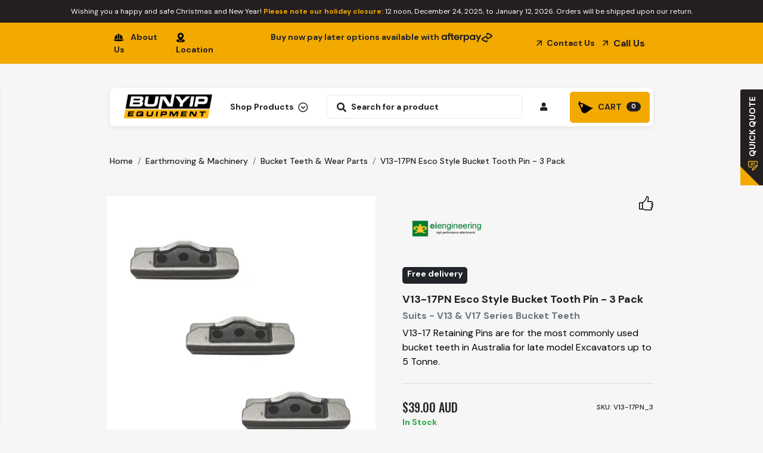

--- FILE ---
content_type: text/html; charset=utf-8
request_url: https://www.bunyipequipment.com.au/V13-17PN-bucket-tooth-retaining-pin
body_size: 51016
content:
<!DOCTYPE html>
<html lang="en">
<head itemscope itemtype="http://schema.org/WebSite">
	<meta http-equiv="Content-Type" content="text/html; charset=utf-8"/>
<meta http-equiv="x-ua-compatible" content="ie=edge">
<meta name="keywords" content="ei engineering ,V13-17PN Esco Style Bucket Tooth Pin - 3 Pack"/>
<meta name="description" content="All our GET are designed for simple and easy installation. We are specialists in designing and developing tough, heat-treated high-strength wear resistant Bucket Tooth Pin."/>
<meta name="viewport" content="width=device-width, initial-scale=1, shrink-to-fit=no">
<meta name="csrf-token" content="c978b7a9f52713bc01ab89a37fb4d3c7fb6e95fe,e23733628260ce23d33a67c07cb4a96b7e52ffbd,1766377961"/>
<meta property="og:image" content="https://www.bunyipequipment.com.au/assets/full/V13-17PN_3.webp?20250613183008"/>
<meta property="og:title" content="V13-17PN Bucket Tooth Pin- 3 Pack"/>
<meta property="og:site_name" content="Bunyip Equipment"/>
<meta property="og:type" content="product"/>
<meta property="og:url" content="https://www.bunyipequipment.com.au/V13-17PN-bucket-tooth-retaining-pin"/>
<meta property="og:description" content="All our GET are designed for simple and easy installation. We are specialists in designing and developing tough, heat-treated high-strength wear resistant Bucket Tooth Pin."/>
<title itemprop='name'>V13-17PN Bucket Tooth Pin- 3 Pack</title>
<link rel="canonical" href="https://www.bunyipequipment.com.au/V13-17PN-bucket-tooth-retaining-pin" itemprop="url"/>
<link rel="shortcut icon" href="/assets/favicon_logo.png?1766376424"/>
<!-- Maropost Assets -->
<link rel="dns-prefetch preconnect" href="//assets.netostatic.com">
<link rel="dns-prefetch" href="//use.fontawesome.com">
<link rel="dns-prefetch" href="//google-analytics.com">
<link rel="stylesheet" type="text/css" href="https://use.fontawesome.com/releases/v5.7.2/css/all.css" media="all"/>
<link rel="stylesheet" type="text/css" href="https://cdn.neto.com.au/assets/neto-cdn/jquery_ui/1.12.1/jquery-ui.min.css" media="all"/>
<!--[if lte IE 8]>
	<script type="text/javascript" src="https://cdn.neto.com.au/assets/neto-cdn/html5shiv/3.7.0/html5shiv.js"></script>
	<script type="text/javascript" src="https://cdn.neto.com.au/assets/neto-cdn/respond.js/1.3.0/respond.min.js"></script>
<![endif]-->
<!-- Begin: Script 92 -->
<script src="https://js.stripe.com/v3/"></script>
<!-- End: Script 92 -->
<!-- Begin: Script 101 -->
<!-- Google Analytics -->
<script>
(function(i,s,o,g,r,a,m){i['GoogleAnalyticsObject']=r;i[r]=i[r]||function(){
(i[r].q=i[r].q||[]).push(arguments)},i[r].l=1*new Date();a=s.createElement(o),
m=s.getElementsByTagName(o)[0];a.async=1;a.src=g;m.parentNode.insertBefore(a,m)
})(window,document,'script','//www.google-analytics.com/analytics.js','ga');
ga('create', 'UA-147424162-1', 'auto');
</script>
<!-- End Google Analytics -->
<!-- End: Script 101 -->
<!-- Begin: Script 103 -->
<meta name="google-site-verification" content="nk2nbQX7lnS7FosROHTm7g8Tx05X2FrD3NVhJAb3W1s" />
<!-- End: Script 103 -->
<!-- Begin: Script 107 -->
<meta name="facebook-domain-verification" content="c1sy92hswn582m4rgb9w41ia1a8sex" />
<!-- End: Script 107 -->
<!-- Begin: Script 110 -->
<!-- Global site tag (gtag.js) - Google Analytics -->
<script async src="https://www.googletagmanager.com/gtag/js?id=G-VDXMDW427R"></script>
<script>
  window.dataLayer = window.dataLayer || [];
  function gtag(){dataLayer.push(arguments);}
  gtag('js', new Date());
    gtag('config', 'G-VDXMDW427R', {
      send_page_view: false
    });
</script>
<!-- End: Script 110 -->
<!-- Begin: Script 115 -->
<!-- Google Tag Manager -->
<script>(function(w,d,s,l,i){w[l]=w[l]||[];w[l].push({'gtm.start':
new Date().getTime(),event:'gtm.js'});var f=d.getElementsByTagName(s)[0],
j=d.createElement(s),dl=l!='dataLayer'?'&l='+l:'';j.async=true;j.src=
'https://www.googletagmanager.com/gtm.js?id='+i+dl;f.parentNode.insertBefore(j,f);
})(window,document,'script','dataLayer','GTM-WKHKCJHR');</script>
<!-- End Google Tag Manager -->
<!-- End: Script 115 -->


	<link rel="preload" href="/assets/themes/gallant-20250926/css/app.css?1766376424" as="style">
	<link rel="preload" href="/assets/themes/gallant-20250926/css/style.css?1766376424" as="style">
	<link rel="preload" href="/assets/themes/gallant-20250926/css/cart/main.css?1766376424" as="style">
	<link class="theme-selector" rel="stylesheet" href="/assets/themes/gallant-20250926/css/app.css?1766376424" media="all"/>
	<link rel="stylesheet" href="/assets/themes/gallant-20250926/css/style.css?1766376424" media="all"/>
	<link rel="stylesheet" href="/assets/themes/gallant-20250926/css/custom.css?1766376424" media="all"/>
	<link rel="stylesheet" href="/assets/themes/gallant-20250926/css/cart/main.css?1766376424" media="all">
	<link rel="preconnect" href="https://fonts.googleapis.com">
	<link rel="preconnect" href="https://fonts.gstatic.com" crossorigin>
	<link href="https://fonts.googleapis.com/css2?family=DM+Sans:ital,opsz,wght@0,9..40,100..1000;1,9..40,100..1000&display=swap" rel="stylesheet">
	<link rel="preconnect" href="https://fonts.googleapis.com">
	<link rel="preconnect" href="https://fonts.gstatic.com" crossorigin>
	<link href="https://fonts.googleapis.com/css2?family=Oswald:wght@200..700&display=swap" rel="stylesheet">

	
	<link rel="stylesheet" href="https://cdnjs.cloudflare.com/ajax/libs/slick-carousel/1.9.0/slick.css" integrity="sha512-wR4oNhLBHf7smjy0K4oqzdWumd+r5/+6QO/vDda76MW5iug4PT7v86FoEkySIJft3XA0Ae6axhIvHrqwm793Nw==" crossorigin="anonymous" referrerpolicy="no-referrer" />
	<link rel="stylesheet" href="https://cdnjs.cloudflare.com/ajax/libs/slick-carousel/1.9.0/slick-theme.css" integrity="sha512-6lLUdeQ5uheMFbWm3CP271l14RsX1xtx+J5x2yeIDkkiBpeVTNhTqijME7GgRKKi6hCqovwCoBTlRBEC20M8Mg==" crossorigin="anonymous" referrerpolicy="no-referrer" />
<script src="https://cdn.jsdelivr.net/npm/vue@2.6.14"></script>
</head>
<body id="n_product" class="n_gallant-20250926 "> 
	<a href="#main-content" class="sr-only sr-only-focusable">Skip to main content</a>

<div class="sitebar_overlay"></div>
<div class="off-canvas-overlay"></div>
<div class="mobile-menu-canvas-overlay"></div>

<div class="cart-panel-wrapper" aria-label="Shopping cart panel">
		<div class="position-relative h-100">
			<div id="loding_icon" class="hidden">
				<i class="fa fa-spinner fa-spin" style="font-size:24px"></i>
			</div>
			<ul class="side-cart">
				<li class="side-cart-head">
					<div class="side-cart-head-conts">
						<h3> <img src="/assets/themes/gallant-20250926/img/cart.svg?1766376424" alt="" class="mr-1"> CART</h3>
						<button class="close-button"><i class="fa fa-times"></i></button>
					</div>
				</li>
				<div id="_jstl__uniqueid"><input type="hidden" id="_jstl__uniqueid_k0" value="template"/><input type="hidden" id="_jstl__uniqueid_v0" value="Y2FydA"/><input type="hidden" id="_jstl__uniqueid_k1" value="type"/><input type="hidden" id="_jstl__uniqueid_v1" value="Y29udGVudA"/><input type="hidden" id="_jstl__uniqueid_k2" value="onreload"/><input type="hidden" id="_jstl__uniqueid_v2" value=""/><input type="hidden" id="_jstl__uniqueid_k3" value="preview"/><input type="hidden" id="_jstl__uniqueid_v3" value="y"/><div id="_jstl__uniqueid_r"><div class="mvp_cart">
    	<span nloader-content-id="yi33yOdSTJuuxG8NNDhb33iw17PR9WYU-2-qk1xZKs8gFLJWxskyQnlcEvmWHIonhWk7i2ZTX0D1JOG0B5V7KU" nloader-content="[base64]" nloader-data="jCxVAqEw7xZDSzBQHlDGZ_LEL_KmISGQcRo4v1QhJEM"></span>     
    </div></div></div>
			</ul>
		</div>
	</div>

<div style="display: block;background: #231f20;text-align: center;font-size: 12px;color: #fff;padding: 10px 20px;">
    Wishing you a happy and safe Christmas and New Year! <b style="color:#f2a900;">Please note our holiday closure:</b> 12 noon, December 24, 2025, to January 12, 2026. Orders will be shipped upon our return.
</div>
<div class="top_heder bg-theme">
	<div class="mvp-container-fluid">
		<div class="row">
			<div class="col-3 mvp_top_3">
				<ul class="navbar-nav flex-row align-items-center h-100">
					<li class="nav-item"><a class="" href="https://www.bunyipequipment.com.au/about-us/"><span><img src="/assets/themes/gallant-20250926//img/AboutUs.svg?1766376424" alt="" class="mr-1"></span>About Us</a></li>
					<li class="nav-item"><a href="https://www.bunyipequipment.com.au/locations/"><span><img src="/assets/themes/gallant-20250926//img/Location.svg?1766376424" alt="" class="mr-1"></span>Location</a></li>
				</ul>
			</div>
			<div class="col-6 text-center mvp_top_6">
				<p class="mb-0">Buy now pay later options available with <img src="/assets/themes/gallant-20250926/img/Afterpay logo.svg?1766376424" alt=""> </p>
				</div>
			<div class="col-3 mvp_top_3">
				<ul class="navbar-nav flex-row align-items-center h-100 justify-content-end">
					<li class="nav-item Contact_us"><a href="https://www.bunyipequipment.com.au/form/contact-us/" class="mvp_arrow_roted"><img src="/assets/themes/gallant-20250926/img/Vector_erro.svg?1766376424" alt="" class="mr-1"> Contact Us</a> </li>
					<li class="nav-item company-number"><a class="mvp_arrow_roted" href="tel:1800 286 947"><img src="/assets/themes/gallant-20250926/img/Vector_erro.svg?1766376424" alt="" class="mr-1"> <span class="mvp_phoneus">1800 286 947</span><span class="mvp_phoneus2">Call Us</span></a> </li>
					</ul>
			</div>
		</div>
	</div>
</div>

<div class="main_menu mvp_not_home" style="position: relative !important;">
				<div class="mvp-container-fluid">
					<div class="nav-menu position-relative d-flex">
						<div class="left-menu d-flex align-items-center">
							<ul class="navbar-nav flex-row mvp_l_menu">
								<li class="nav-item d-none d-md-inline-block">
									<a href="https://www.bunyipequipment.com.au" title="Bunyip Equipment" class="d-inline-block logo_a">
										<img class="logo" src="/assets/website_logo.png?1766376424" alt="Bunyip Equipment logo"/>
									</a>
								</li>
								<li class="nav-item dropdown position-static d-none d-md-inline-block mvp_mob_none"><a href="javascript:;" class="lvl-1 mvp-nav-link shop_product_menu"  data-toggle="dropdown"><span class="mvpsp">Shop Products </span> <span class="mvpor">Our Range </span><img src="/assets/themes/gallant-20250926/img/Icon.svg?1766376424" alt="" class="ml-1"></a>
								
									<ul class="dropdown-menu our_range w-100 mt-0 ">
										<li class="w-100 row align-items-stretch mx-0">
											<div class="navitem-catareamenu col-md-4 col-lg-3 pl-0">
												<ul class="nav flex-column" id="dah_rangemenu"><li class="dah_catlvl2 count-0">
														<a href="javascript:;" onmouseover="$('.dah_catdescwrap:not(.hidden)').toggleClass('hidden');$('.dah_cat125').toggleClass('hidden');$('.dah_catlvl2 > .active').toggleClass('active');$(this).toggleClass('active');"  class="dah_maincat125 active mvp_innermenu"><img class="menu_icon" src="/assets/webshop/cms/25/125-1.png?1739767871" class="img-fluid img-responsive" /><span class="ml-2">Earthmoving & Machinery</span> <img src="/assets/themes/gallant-20250926/img/Icon.svg?1766376424" alt="" class="ml-1 active"></a>
													</li>
													<li class="dah_catlvl2 count-1">
														<a href="javascript:;" onmouseover="$('.dah_catdescwrap:not(.hidden)').toggleClass('hidden');$('.dah_cat128').toggleClass('hidden');$('.dah_catlvl2 > .active').toggleClass('active');$(this).toggleClass('active');"  class="dah_maincat128 mvp_innermenu"><img class="menu_icon" src="/assets/webshop/cms/28/128-1.png?1743459274" class="img-fluid img-responsive" /><span class="ml-2">Augers & Packages</span> <img src="/assets/themes/gallant-20250926/img/Icon.svg?1766376424" alt="" class="ml-1 active"></a>
													</li>
													<li class="dah_catlvl2 count-2">
														<a href="javascript:;" onmouseover="$('.dah_catdescwrap:not(.hidden)').toggleClass('hidden');$('.dah_cat192').toggleClass('hidden');$('.dah_catlvl2 > .active').toggleClass('active');$(this).toggleClass('active');"  class="dah_maincat192 mvp_innermenu"><img class="menu_icon" src="/assets/webshop/cms/92/192-1.png?1739767902" class="img-fluid img-responsive" /><span class="ml-2">Farm & Agriculture</span> <img src="/assets/themes/gallant-20250926/img/Icon.svg?1766376424" alt="" class="ml-1 active"></a>
													</li>
													<li class="dah_catlvl2 count-3">
														<a href="javascript:;" onmouseover="$('.dah_catdescwrap:not(.hidden)').toggleClass('hidden');$('.dah_cat134').toggleClass('hidden');$('.dah_catlvl2 > .active').toggleClass('active');$(this).toggleClass('active');"  class="dah_maincat134 mvp_innermenu"><img class="menu_icon" src="/assets/webshop/cms/34/134-1.png?1739767917" class="img-fluid img-responsive" /><span class="ml-2">Loading Ramps & Plant Trailers</span> <img src="/assets/themes/gallant-20250926/img/Icon.svg?1766376424" alt="" class="ml-1 active"></a>
													</li>
													<li class="dah_catlvl2 count-4">
														<a href="javascript:;" onmouseover="$('.dah_catdescwrap:not(.hidden)').toggleClass('hidden');$('.dah_cat133').toggleClass('hidden');$('.dah_catlvl2 > .active').toggleClass('active');$(this).toggleClass('active');"  class="dah_maincat133 mvp_innermenu"><img class="menu_icon" src="/assets/webshop/cms/33/133-1.png?1739767935" class="img-fluid img-responsive" /><span class="ml-2">Spraying & Accessories</span> <img src="/assets/themes/gallant-20250926/img/Icon.svg?1766376424" alt="" class="ml-1 active"></a>
													</li>
													</ul>
											</div>
											<div class="navitem-catarea col-md-8 col-lg-9 bg-white p-0">
												<div>
													<div
														class=" dah_catdescwrap dah_cat128 row ">
														<div class="col-md-8 col-lg-6 mvp_6">
															<h5 class="mega_manu_title_name">Augers & Packages</h5>
															<div class="dah_catdesc">
																<div class="dah_catitem"><a href="https://www.bunyipequipment.com.au/auger-packages/"><span class="mega-all">View All</span> <i class="fa fa-angle-right"></i></a></div>
																<div class="dah_catitem">
															
																	<a href="https://www.bunyipequipment.com.au/auger-packages/augers/">
									
																		<span slass="mvplvl-2">Auger Packages</span> <i class="fa fa-angle-right"></i>
																	</a>
																	</div><div class="dah_catitem">
															
																	<a href="https://www.bunyipequipment.com.au/auger-packages/extensions/">
									
																		<span slass="mvplvl-2">Augers & Extensions</span> <i class="fa fa-angle-right"></i>
																	</a>
																	</div><div class="dah_catitem">
															
																	<a href="https://www.bunyipequipment.com.au/auger-packages/earth-drills-auger-drives/">
									
																		<span slass="mvplvl-2">Auger Drives & Earth Drills </span> <i class="fa fa-angle-right"></i>
																	</a>
																	</div><div class="dah_catitem">
															
																	<a href="https://www.bunyipequipment.com.au/auger-packages/hard-rock-augers/">
									
																		<span slass="mvplvl-2">Hedge Trimmer</span> <i class="fa fa-angle-right"></i>
																	</a>
																	</div><div class="dah_catitem">
															
																	<a href="https://www.bunyipequipment.com.au/auger-packages/auger-adaptors/">
									
																		<span slass="mvplvl-2">Auger Adaptors & Hubs</span> <i class="fa fa-angle-right"></i>
																	</a>
																	</div><div class="dah_catitem">
															
																	<a href="https://www.bunyipequipment.com.au/auger-packages/hole-cleaners/">
									
																		<span slass="mvplvl-2">Gear Oil & Service Kits </span> <i class="fa fa-angle-right"></i>
																	</a>
																	</div><div class="dah_catitem">
															
																	<a href="https://www.bunyipequipment.com.au/auger-packages/auger-wear-parts/">
									
																		<span slass="mvplvl-2">Auger Teeth - Pilots & Wear Parts </span> <i class="fa fa-angle-right"></i>
																	</a>
																	</div><div class="dah_catitem">
															
																	<a href="https://www.bunyipequipment.com.au/auger-packages/rock-augers/">
									
																		<span slass="mvplvl-2">Rock Augers</span> <i class="fa fa-angle-right"></i>
																	</a>
																	</div><div class="dah_catitem">
															
																	<a href="https://www.bunyipequipment.com.au/auger-packages/log-splitter-stump-planer/">
									
																		<span slass="mvplvl-2">Log Splitter & Stump Planers</span> <i class="fa fa-angle-right"></i>
																	</a>
																	</div><div class="dah_catitem">
															
																	<a href="https://www.bunyipequipment.com.au/auger-packages/auger-hitches-frames/">
									
																		<span slass="mvplvl-2">Auger Hitches & Frames</span> <i class="fa fa-angle-right"></i>
																	</a>
																	</div><div class="dah_catitem">
															
																	<a href="https://www.bunyipequipment.com.au/auger-packages/hole-cleaners/~-313">
									
																		<span slass="mvplvl-2">Hole Cleaners</span> <i class="fa fa-angle-right"></i>
																	</a>
																	</div><div class="dah_catitem">
															
																	<a href="https://www.bunyipequipment.com.au/augers-packages/trenchers/">
									
																		<span slass="mvplvl-2">Trenchers</span> <i class="fa fa-angle-right"></i>
																	</a>
																	</div><div class="dah_catitem">
															
																	<a href="https://www.bunyipequipment.com.au/augers-packages/mulchers/">
									
																		<span slass="mvplvl-2">Mulchers & Flail Mowers</span> <i class="fa fa-angle-right"></i>
																	</a>
																	</div>
															</div>
														</div>
														
														
																<!-- <h1>128</h1> -->
																	<div class="col-md-4 col-lg-3 col-xxl-3 mvp_banners 128-1 128-2  128-1">
																			<div class="cat_mainimg mt-3">
																				<a href="/auger-packages/"><img src="/assets/marketing/84.png?1739403265" class="img-fluid" alt="128-1"></a>
																			</div>
																		</div>
																	<div class="col-md-4 col-lg-3 col-xxl-3 mvp_banners 128-1 128-2  128-2">
																			<div class="cat_mainimg mt-3">
																				<a href="/auger-packages/"><img src="/assets/marketing/85.png?1739403284" class="img-fluid" alt="128-2"></a>
																			</div>
																		</div>
																	
																
															
														
													</div>
											<div
														class=" dah_catdescwrap dah_cat125 row hidden ">
														<div class="col-md-8 col-lg-6 mvp_6">
															<h5 class="mega_manu_title_name">Earthmoving & Machinery</h5>
															<div class="dah_catdesc">
																<div class="dah_catitem"><a href="https://www.bunyipequipment.com.au/attachments/"><span class="mega-all">View All</span> <i class="fa fa-angle-right"></i></a></div>
																<div class="dah_catitem">
															
																	<a href="https://www.bunyipequipment.com.au/machinery-attachments/for-skid-steer-loaders/">
									
																		<span slass="mvplvl-2">Skid Steer Attachments</span> <i class="fa fa-angle-right"></i>
																	</a>
																	</div><div class="dah_catitem">
															
																	<a href="https://www.bunyipequipment.com.au/machinery-attachments/for-excavators/">
									
																		<span slass="mvplvl-2">Excavator Attachments</span> <i class="fa fa-angle-right"></i>
																	</a>
																	</div><div class="dah_catitem">
															
																	<a href="https://www.bunyipequipment.com.au/machinery-attachments/for-mini-loaders/">
									
																		<span slass="mvplvl-2">Mini Loaders & Attachments </span> <i class="fa fa-angle-right"></i>
																	</a>
																	</div><div class="dah_catitem">
															
																	<a href="https://www.bunyipequipment.com.au/machinery-attachments/for-tractors/">
									
																		<span slass="mvplvl-2">Tractor Attachments</span> <i class="fa fa-angle-right"></i>
																	</a>
																	</div><div class="dah_catitem">
															
																	<a href="https://www.bunyipequipment.com.au/bucket-teeth-wear-parts/">
									
																		<span slass="mvplvl-2">Bucket Teeth & Wear Parts</span> <i class="fa fa-angle-right"></i>
																	</a>
																	</div><div class="dah_catitem">
															
																	<a href="https://www.bunyipequipment.com.au/excavator-buckets/">
									
																		<span slass="mvplvl-2">Excavator Buckets </span> <i class="fa fa-angle-right"></i>
																	</a>
																	</div><div class="dah_catitem">
															
																	<a href="https://www.bunyipequipment.com.au/earthmoving-machinery/wheel-loader-attachments/">
									
																		<span slass="mvplvl-2">Wheel Loader Attachments</span> <i class="fa fa-angle-right"></i>
																	</a>
																	</div><div class="dah_catitem">
															
																	<a href="https://www.bunyipequipment.com.au/earth-moving-equipment/telehandler-attachments/">
									
																		<span slass="mvplvl-2">Telehandler Attachments</span> <i class="fa fa-angle-right"></i>
																	</a>
																	</div><div class="dah_catitem">
															
																	<a href="https://www.bunyipequipment.com.au/earthmoving-machinery/tracks-undercarriage/">
									
																		<span slass="mvplvl-2">Tracks & Undercarriage</span> <i class="fa fa-angle-right"></i>
																	</a>
																	</div><div class="dah_catitem">
															
																	<a href="https://www.bunyipequipment.com.au/hydraulic-hoses-coupling-fittings/">
									
																		<span slass="mvplvl-2">Hydraulic Hoses & Couplings</span> <i class="fa fa-angle-right"></i>
																	</a>
																	</div><div class="dah_catitem">
															
																	<a href="https://www.bunyipequipment.com.au/earth-moving-equipment/lubricants/">
									
																		<span slass="mvplvl-2">Grease & Lubricants </span> <i class="fa fa-angle-right"></i>
																	</a>
																	</div><div class="dah_catitem">
															
																	<a href="https://www.bunyipequipment.com.au/earth-moving-equipment/diesel-tanks-accessories/">
									
																		<span slass="mvplvl-2">Diesel Tanks & Accessories</span> <i class="fa fa-angle-right"></i>
																	</a>
																	</div><div class="dah_catitem">
															
																	<a href="https://www.bunyipequipment.com.au/earth-moving-equipment/power-equipment/">
									
																		<span slass="mvplvl-2">Trade & Power Equipment</span> <i class="fa fa-angle-right"></i>
																	</a>
																	</div><div class="dah_catitem">
															
																	<a href="https://www.bunyipequipment.com.au/earthmoving-machinery/digger-lid-accessories/">
									
																		<span slass="mvplvl-2">Digger Lid Covers & Accessories</span> <i class="fa fa-angle-right"></i>
																	</a>
																	</div><div class="dah_catitem">
															
																	<a href="https://www.bunyipequipment.com.au/earthmoving-machinery/hydraulic-quick-hitches/">
									
																		<span slass="mvplvl-2">Hydraulic Quick & Tilt Hitches</span> <i class="fa fa-angle-right"></i>
																	</a>
																	</div>
															</div>
														</div>
														
														
																<!-- <h1>125</h1> -->
																	<div class="col-md-4 col-lg-3 col-xxl-3 mvp_banners 125-1 125-2  125-1">
																			<div class="cat_mainimg mt-3">
																				<a href="/brand/sureweld/"><img src="/assets/marketing/86.png?1739336470" class="img-fluid" alt="125-1"></a>
																			</div>
																		</div>
																	<div class="col-md-4 col-lg-3 col-xxl-3 mvp_banners 125-1 125-2  125-2">
																			<div class="cat_mainimg mt-3">
																				<a href="/machinery-attachments/for-excavators/"><img src="/assets/marketing/87.png?1739404918" class="img-fluid" alt="125-2"></a>
																			</div>
																		</div>
																	
																
															
														
													</div>
											<div
														class=" dah_catdescwrap dah_cat192 row hidden ">
														<div class="col-md-8 col-lg-6 mvp_6">
															<h5 class="mega_manu_title_name">Farm & Agriculture</h5>
															<div class="dah_catdesc">
																<div class="dah_catitem"><a href="https://www.bunyipequipment.com.au/agricultural-products/"><span class="mega-all">View All</span> <i class="fa fa-angle-right"></i></a></div>
																<div class="dah_catitem">
															
																	<a href="https://www.bunyipequipment.com.au/trade-equipment/concreting-equipment/">
									
																		<span slass="mvplvl-2">Concreting & Compaction </span> <i class="fa fa-angle-right"></i>
																	</a>
																	</div><div class="dah_catitem">
															
																	<a href="https://www.bunyipequipment.com.au/trade-equipment/pressure-cleaners/">
									
																		<span slass="mvplvl-2">Pressure Cleaners</span> <i class="fa fa-angle-right"></i>
																	</a>
																	</div><div class="dah_catitem">
															
																	<a href="https://www.bunyipequipment.com.au/farming-agriculture/tractor-implements/">
									
																		<span slass="mvplvl-2">Tractor Attachments & Implements</span> <i class="fa fa-angle-right"></i>
																	</a>
																	</div><div class="dah_catitem">
															
																	<a href="https://www.bunyipequipment.com.au/farming-agriculture/diesel-tanks-accessories/">
									
																		<span slass="mvplvl-2">Diesel Tanks & Accessories</span> <i class="fa fa-angle-right"></i>
																	</a>
																	</div><div class="dah_catitem">
															
																	<a href="https://www.bunyipequipment.com.au/farming-agriculture/fire-fighters/">
									
																		<span slass="mvplvl-2">Fire Fighters</span> <i class="fa fa-angle-right"></i>
																	</a>
																	</div><div class="dah_catitem">
															
																	<a href="https://www.bunyipequipment.com.au/farming-agriculture/accessories/">
									
																		<span slass="mvplvl-2">Accessories</span> <i class="fa fa-angle-right"></i>
																	</a>
																	</div><div class="dah_catitem">
															
																	<a href="https://www.bunyipequipment.com.au/farm-agriculture/lubricants/">
									
																		<span slass="mvplvl-2">Grease & Lubricants </span> <i class="fa fa-angle-right"></i>
																	</a>
																	</div><div class="dah_catitem">
															
																	<a href="https://www.bunyipequipment.com.au/farm-agriculture/accessories/tractor-parts/">
									
																		<span slass="mvplvl-2">Universal Tractor Parts</span> <i class="fa fa-angle-right"></i>
																	</a>
																	</div><div class="dah_catitem">
															
																	<a href="https://www.bunyipequipment.com.au/farm-agriculture/linkage-parts/">
									
																		<span slass="mvplvl-2">Linkage Parts</span> <i class="fa fa-angle-right"></i>
																	</a>
																	</div><div class="dah_catitem">
															
																	<a href="https://www.bunyipequipment.com.au/farm-agriculture/spreaders-carryalls/">
									
																		<span slass="mvplvl-2">Spreaders & Carryalls </span> <i class="fa fa-angle-right"></i>
																	</a>
																	</div><div class="dah_catitem">
															
																	<a href="https://www.bunyipequipment.com.au/farm-agriculture/hardware/">
									
																		<span slass="mvplvl-2">Workshop & Maintenance </span> <i class="fa fa-angle-right"></i>
																	</a>
																	</div><div class="dah_catitem">
															
																	<a href="https://www.bunyipequipment.com.au/farm-agriculture/generators/">
									
																		<span slass="mvplvl-2">Generators</span> <i class="fa fa-angle-right"></i>
																	</a>
																	</div><div class="dah_catitem">
															
																	<a href="https://www.bunyipequipment.com.au/farm-agriculture/power-equipment/">
									
																		<span slass="mvplvl-2">Power Equipment</span> <i class="fa fa-angle-right"></i>
																	</a>
																	</div>
															</div>
														</div>
														
														
																<!-- <h1>192</h1> -->
																	<div class="col-md-4 col-lg-3 col-xxl-3 mvp_banners 192-1 192-2  192-1">
																			<div class="cat_mainimg mt-3">
																				<a href="/agricultural-products/"><img src="/assets/marketing/111.png?1739404364" class="img-fluid" alt="192-1"></a>
																			</div>
																		</div>
																	<div class="col-md-4 col-lg-3 col-xxl-3 mvp_banners 192-1 192-2  192-2">
																			<div class="cat_mainimg mt-3">
																				<a href="/brand/farm-implements/"><img src="/assets/marketing/112.png?1739405507" class="img-fluid" alt="192-2"></a>
																			</div>
																		</div>
																	
																
															
														
													</div>
											<div
														class=" dah_catdescwrap dah_cat134 row hidden ">
														<div class="col-md-8 col-lg-6 mvp_6">
															<h5 class="mega_manu_title_name">Loading Ramps & Plant Trailers</h5>
															<div class="dah_catdesc">
																<div class="dah_catitem"><a href="https://www.bunyipequipment.com.au/aluminium-loading-ramps/"><span class="mega-all">View All</span> <i class="fa fa-angle-right"></i></a></div>
																<div class="dah_catitem">
															
																	<a href="https://www.bunyipequipment.com.au/loading-ramps-plant-trailers/loading-ramps/">
									
																		<span slass="mvplvl-2">Loading Ramps - Rubber Series</span> <i class="fa fa-angle-right"></i>
																	</a>
																	</div><div class="dah_catitem">
															
																	<a href="https://www.bunyipequipment.com.au/loading-ramps-plant-trailers/loading-ramps-pt-series/">
									
																		<span slass="mvplvl-2">Loading Ramps - PT Series</span> <i class="fa fa-angle-right"></i>
																	</a>
																	</div><div class="dah_catitem">
															
																	<a href="https://www.bunyipequipment.com.au/loading-ramps-plant-trailers/loading-ramps-track-series/">
									
																		<span slass="mvplvl-2">Loading Ramps - Track Series</span> <i class="fa fa-angle-right"></i>
																	</a>
																	</div><div class="dah_catitem">
															
																	<a href="https://www.bunyipequipment.com.au/loading-ramps-plant-trailers/aluminium-plant-trailers/">
									
																		<span slass="mvplvl-2">Aluminium Plant Trailers</span> <i class="fa fa-angle-right"></i>
																	</a>
																	</div><div class="dah_catitem">
															
																	<a href="https://www.bunyipequipment.com.au/loading-ramps-plant-trailers/trailer-accessories/">
									
																		<span slass="mvplvl-2">Trailer Accessories </span> <i class="fa fa-angle-right"></i>
																	</a>
																	</div><div class="dah_catitem">
															
																	<a href="https://www.bunyipequipment.com.au/loading-ramps-plant-trailers/loading-ramps-atv/">
									
																		<span slass="mvplvl-2">Loading Ramps - ATV</span> <i class="fa fa-angle-right"></i>
																	</a>
																	</div><div class="dah_catitem">
															
																	<a href="https://www.bunyipequipment.com.au/aluminium-walk-boards/">
									
																		<span slass="mvplvl-2">Aluminium Walk Boards</span> <i class="fa fa-angle-right"></i>
																	</a>
																	</div>
															</div>
														</div>
														
														
																<!-- <h1>134</h1> -->
																	<div class="col-md-4 col-lg-3 col-xxl-3 mvp_banners 134-1 134-2  134-1">
																			<div class="cat_mainimg mt-3">
																				<a href="/brand/sureweld/"><img src="/assets/marketing/113.png?1739405091" class="img-fluid" alt="134-1"></a>
																			</div>
																		</div>
																	<div class="col-md-4 col-lg-3 col-xxl-3 mvp_banners 134-1 134-2  134-2">
																			<div class="cat_mainimg mt-3">
																				<a href="/brand/sureweld/"><img src="/assets/marketing/114.png?1739405177" class="img-fluid" alt="134-2"></a>
																			</div>
																		</div>
																	
																
															
														
													</div>
											<div
														class=" dah_catdescwrap dah_cat133 row hidden ">
														<div class="col-md-8 col-lg-6 mvp_6">
															<h5 class="mega_manu_title_name">Spraying & Accessories</h5>
															<div class="dah_catdesc">
																<div class="dah_catitem"><a href="https://www.bunyipequipment.com.au/spraying-accessories"><span class="mega-all">View All</span> <i class="fa fa-angle-right"></i></a></div>
																<div class="dah_catitem">
															
																	<a href="https://www.bunyipequipment.com.au/farming-agriculture/spraying-equipment/">
									
																		<span slass="mvplvl-2">12V Sprayers & Tanks</span> <i class="fa fa-angle-right"></i>
																	</a>
																	</div><div class="dah_catitem">
															
																	<a href="https://www.bunyipequipment.com.au/trade-equipment/generators/">
									
																		<span slass="mvplvl-2">12V Pumps </span> <i class="fa fa-angle-right"></i>
																	</a>
																	</div><div class="dah_catitem">
															
																	<a href="https://www.bunyipequipment.com.au/trade-equipment/general-trade/">
									
																		<span slass="mvplvl-2">Diesel Tanks & Accessories </span> <i class="fa fa-angle-right"></i>
																	</a>
																	</div><div class="dah_catitem">
															
																	<a href="https://www.bunyipequipment.com.au/sprayingaccessories">
									
																		<span slass="mvplvl-2">Spraying Accessories</span> <i class="fa fa-angle-right"></i>
																	</a>
																	</div><div class="dah_catitem">
															
																	<a href="https://www.bunyipequipment.com.au/spraying-accessories/diesel-tanks-accessories/">
									
																		<span slass="mvplvl-2">Hose & Control Valves</span> <i class="fa fa-angle-right"></i>
																	</a>
																	</div><div class="dah_catitem">
															
																	<a href="https://www.bunyipequipment.com.au/spraying-accessories/spray-guns-nozzles/">
									
																		<span slass="mvplvl-2">Spray Guns & Nozzles </span> <i class="fa fa-angle-right"></i>
																	</a>
																	</div><div class="dah_catitem">
															
																	<a href="https://www.bunyipequipment.com.au/spraying-accessories/hand-knapsack-sprayers/">
									
																		<span slass="mvplvl-2">Hand & Knapsack Sprayers</span> <i class="fa fa-angle-right"></i>
																	</a>
																	</div><div class="dah_catitem">
															
																	<a href="https://www.bunyipequipment.com.au/spraying-accessories/booms-hose-reels/">
									
																		<span slass="mvplvl-2">Booms & Hose Reels</span> <i class="fa fa-angle-right"></i>
																	</a>
																	</div><div class="dah_catitem">
															
																	<a href="https://www.bunyipequipment.com.au/spraying-accessories/essentials-range/">
									
																		<span slass="mvplvl-2">Silvan Farm Equipment</span> <i class="fa fa-angle-right"></i>
																	</a>
																	</div><div class="dah_catitem">
															
																	<a href="https://www.bunyipequipment.com.au/spraying-accessories/linkage-sprayers/">
									
																		<span slass="mvplvl-2">Linkage Sprayers</span> <i class="fa fa-angle-right"></i>
																	</a>
																	</div><div class="dah_catitem">
															
																	<a href="https://www.bunyipequipment.com.au/spraying-accessories/motorised-sprayers/">
									
																		<span slass="mvplvl-2">Motorised Sprayers</span> <i class="fa fa-angle-right"></i>
																	</a>
																	</div>
															</div>
														</div>
														
														
																<!-- <h1>133</h1> -->
																	<div class="col-md-4 col-lg-3 col-xxl-3 mvp_banners 133-1 133-2  133-1">
																			<div class="cat_mainimg mt-3">
																				<a href="/brand/silvan/"><img src="/assets/marketing/115.png?1739405396" class="img-fluid" alt="133-1"></a>
																			</div>
																		</div>
																	<div class="col-md-4 col-lg-3 col-xxl-3 mvp_banners 133-1 133-2  133-2">
																			<div class="cat_mainimg mt-3">
																				<a href="/brand/silvan/"><img src="/assets/marketing/116.png?1739405287" class="img-fluid" alt="133-2"></a>
																			</div>
																		</div>
																	
																
															
														
													</div>
											
										</div>
										</div>
										</li>
										</ul>
								
								</li>
								<li class="nav-item dropdown position-static d-none d-md-inline-block mvp_mob_none main_li"><a href="javascript:;" class="lvl-1 mvp-nav-link" data-toggle="dropdown" aria-expanded="false">Brands <img src="/assets/themes/gallant-20250926/img/Icon.svg?1766376424" alt="" class="ml-1"></a>	
												<ul class="dropdown-menu mega-menu w-100 mega-menu-brands"><li class="nav-item d-inline-block w-100 embed-responsive embed-responsive-16by9">
														<a href="https://www.bunyipequipment.com.au/brand/auger-torque/" class="nav-link font-weight-bold embed-responsive-item">
															<img class="img-fluid" src="/assets/webshop/cms/12/112.png?1744804586" alt="Auger Torque"/>
														</a>
													</li>
												<li class="nav-item d-inline-block w-100 embed-responsive embed-responsive-16by9">
														<a href="https://www.bunyipequipment.com.au/brand/silvan/" class="nav-link font-weight-bold embed-responsive-item">
															<img class="img-fluid" src="/assets/webshop/cms/07/207.png?1732079473" alt="Silvan "/>
														</a>
													</li>
												<li class="nav-item d-inline-block w-100 embed-responsive embed-responsive-16by9">
														<a href="https://www.bunyipequipment.com.au/brand/himac/" class="nav-link font-weight-bold embed-responsive-item">
															<img class="img-fluid" src="/assets/webshop/cms/24/124.png?1732078559" alt="Himac Attachments"/>
														</a>
													</li>
												<li class="nav-item d-inline-block w-100 embed-responsive embed-responsive-16by9">
														<a href="https://www.bunyipequipment.com.au/brand/oz-buckets/" class="nav-link font-weight-bold embed-responsive-item">
															<img class="img-fluid" src="/assets/webshop/cms/90/290.png?1745990759" alt="Oz Excavator Buckets "/>
														</a>
													</li>
												<li class="nav-item d-inline-block w-100 embed-responsive embed-responsive-16by9">
														<a href="https://www.bunyipequipment.com.au/brand/sureweld/" class="nav-link font-weight-bold embed-responsive-item">
															<img class="img-fluid" src="/assets/webshop/cms/15/115.png?1732079608" alt="SureWeld"/>
														</a>
													</li>
												<li class="nav-item d-inline-block w-100 embed-responsive embed-responsive-16by9">
														<a href="https://www.bunyipequipment.com.au/brand/norm-engineering/" class="nav-link font-weight-bold embed-responsive-item">
															<img class="img-fluid" src="/assets/webshop/cms/16/116.png?1732079153" alt="Norm Engineering"/>
														</a>
													</li>
												<li class="nav-item d-inline-block w-100 embed-responsive embed-responsive-16by9">
														<a href="https://www.bunyipequipment.com.au/brand/bare-co/" class="nav-link font-weight-bold embed-responsive-item">
															<img class="img-fluid" src="/assets/webshop/cms/60/260.png?1732069532" alt="BARE-Co"/>
														</a>
													</li>
												<li class="nav-item d-inline-block w-100 embed-responsive embed-responsive-16by9">
														<a href="https://www.bunyipequipment.com.au/brand/penrite/" class="nav-link font-weight-bold embed-responsive-item">
															<img class="img-fluid" src="/assets/webshop/cms/97/297.png?1744097824" alt="Penrite"/>
														</a>
													</li>
												<li class="nav-item d-inline-block w-100 embed-responsive embed-responsive-16by9">
														<a href="https://www.bunyipequipment.com.au/brand/elite-attachments/" class="nav-link font-weight-bold embed-responsive-item">
															<img class="img-fluid" src="/assets/webshop/cms/15/215.png?1732078037" alt="Elite Attachments"/>
														</a>
													</li>
												<li class="nav-item d-inline-block w-100 embed-responsive embed-responsive-16by9">
														<a href="https://www.bunyipequipment.com.au/brand/stucchi/" class="nav-link font-weight-bold embed-responsive-item">
															<img class="img-fluid" src="/assets/webshop/cms/14/114.png?1732079543" alt="Stucchi"/>
														</a>
													</li>
												<li class="nav-item d-inline-block w-100 embed-responsive embed-responsive-16by9">
														<a href="https://www.bunyipequipment.com.au/Intermercato" class="nav-link font-weight-bold embed-responsive-item">
															<img class="img-fluid" src="/assets/webshop/cms/55/255.png?1732078858" alt="Intermercato"/>
														</a>
													</li>
												<li class="nav-item d-inline-block w-100 embed-responsive embed-responsive-16by9">
														<a href="https://www.bunyipequipment.com.au/brand/DIGGA/" class="nav-link font-weight-bold embed-responsive-item">
															<img class="img-fluid" src="/assets/webshop/cms/10/210.png?1744097712" alt="DIGGA"/>
														</a>
													</li>
												<li class="nav-item d-inline-block w-100 embed-responsive embed-responsive-16by9">
														<a href="https://www.bunyipequipment.com.au/brand/farm-implements/" class="nav-link font-weight-bold embed-responsive-item">
															<img class="img-fluid" src="/assets/webshop/cms/08/208.png?1732078177" alt="Farm Implements"/>
														</a>
													</li>
												<li class="nav-item d-inline-block w-100 embed-responsive embed-responsive-16by9">
														<a href="https://www.bunyipequipment.com.au/brand/tuff-stuff/" class="nav-link font-weight-bold embed-responsive-item">
															<img class="img-fluid" src="/assets/webshop/cms/20/120.png?1744097976" alt="DRT-Trax "/>
														</a>
													</li>
												<li class="All-brands-button">
											<div class="w-100 m-2">
												<div class="brands_button">
													<a class="btn-primary btn" href="https://www.bunyipequipment.com.au/brands/">
													<img src="/assets/themes/2024-09-zellis/img/Vector_erro.svg" class="mr-2">
													VIEW ALL BRANDS</a>
													</div>
											</div>
										</li>
												</ul>
											</li>
								
								<!-- <li class="nav-item d-none d-md-inline-block mvp_mob_none main_li"><a href="javascript:;" class="lvl-1 mvp-nav-link">Packages</a></li> -->
								<li class="nav-item d-none d-md-inline-block mvp_mob_none main_li"><a href="https://www.bunyipequipment.com.au/on-sale/" class="lvl-1 mvp-nav-link">On Sale</a></li>
							</ul>
						</div>
						<div class="center d-none d-md-inline-block">
							<div class="header-search">
								<form name="productsearch" class="h-100" method="get" action="/" role="search" aria-label="Product search">
									<input type="hidden" name="rf" value="kw" />
									<div class="input-group h-100">
										
										<div class="input-group-append h-100">
											<button type="submit" value="Search" class="btn" aria-label="Search site"><i
													class="fa fa-search" aria-hidden="true"></i></button>
										</div>
										<input class="ajax_search h-100" value=""
											id="name_search" autocomplete="off" name="kw" placeholder="Search for a product" type="search" aria-label="Input search" />
									</div>
								</form>
							</div>
						</div>
						<div class="right">
							<ul class="navbar-nav navbar-right flex-row align-items-center">
								<li class="d-inline-block d-md-none ">
									<a href="javascript:;" class="mvp-nav-link lvl-1 shop_product_menu" onclick="$('.mvpmobimg').toggleClass('hidden');"><img class="mvpmobimg" src="/assets/themes/gallant-20250926/img/mobile_bar.svg?1766376424" alt=""><img class="hidden mvpmobimg" src="/assets/themes/gallant-20250926/img/mobileclose.svg?1766376424" alt=""></a>
								</li>
								<li class="nav-item d-inline-block d-md-none">
									<a href="https://www.bunyipequipment.com.au" title="Bunyip Equipment" class="d-inline-block logo_a">
										<img class="logo" src="/assets/website_logo.png?1766376424" alt="Bunyip Equipment logo"/>
									</a>
								</li>
								<li class="d-inline-block d-md-none">
									<a href="tel:1800 286 947" class="mvp-nav-link lvl-1"><img src="/assets/themes/gallant-20250926/img/mobile_phone.svg?1766376424" alt=""></a>
								</li>
								<li class="d-inline-block d-md-none">
									<a href="javascript:;" data-toggle="collapse" data-target="#searchToggle" class="mvp-nav-link lvl-1"><img src="/assets/themes/gallant-20250926/img/mobile_serach.svg?1766376424" alt=""></a>
								</li>
							<span nloader-content-id="Ggj4biabvaOsB_0FgvLea1dpwtUcOjptR9gfSmydj684aRuy77rwMz-AvD2G3RY79UGsf-03B6tEwCHzjdbuxA" nloader-content="[base64]" nloader-data="QXRBmUrJ6pgCLkLNDU6shlBEDdQFluZuoxysAB9hkuc"></span><li class="nav-item cart_icon_btn">
									<a class="btn mvp-btn-primary cart-toggle" href="javascript:;" aria-label="Shopping cart">
										<span><img src="/assets/themes/gallant-20250926/img/cart.svg?1766376424" alt=""></span>
										<span class="mx-2">CART</span>
										<span class="badge mvp_badge" rel="a2c_item_count">0</span>
									</a>
								</li>
							</ul>
						</div>
						<div class="mob-search collapse" id="searchToggle">
							<div class="header-search">
								<form name="productsearch" method="get" action="/" role="search" aria-label="Product search" class="h-100">
									<input type="hidden" name="rf" value="kw" />
									<div class="input-group h-100">
										<input class="form-control ajax_search h-100"
											value="" id="name_search" autocomplete="off"
											placeholder="Search for a product" name="kw" type="search" aria-label="Input search" />
										<div class="input-group-append">
											<button type="submit" value="Search" class="btn" aria-label="Search site"><i class="fa fa-search"
													aria-hidden="true"></i></button>
										</div>
									</div>
								</form>
							</div>
						</div>
					</div>
					
				</div>
			</div>				

	<!-- --------------mobile-menu--------------- -->
	<ul class="nav-mobile">
				<li class="menu-container">
					
					<ul class="menu-sidebar">
						<div class="mvp_scroll">
						<li class="lvl-1"><h2 class="mob-hedding">Our Range</h2></li><li class="lvl-1">
			<input type="checkbox" id="sub-" class="submenu-toggle">
			<label class="submenu-label" for="sub-"> <img class="menu_icon" src="/assets/webshop/cms/28/128-1.png?1743459274"
				class="img-fluid img-responsive" /> Augers & Packages</label>
			<div class="arrow right"><img src="/assets/themes/gallant-20250926/img/Icon.svg?1766376424" alt=""></div>
					<ul class="menu-sub">
						<li class="mob-hedding" ><a href="javascript:;">Augers & Packages</a></li>
						<li class="viewAll-btn"><a href="https://www.bunyipequipment.com.au/auger-packages/">View All <i class="fa fa-chevron-right"></i></a></li>
						<li><a href="https://www.bunyipequipment.com.au/auger-packages/auger-adaptors/">Auger Adaptors & Hubs <i class="fa fa-chevron-right"></i></a></li><li><a href="https://www.bunyipequipment.com.au/auger-packages/earth-drills-auger-drives/">Auger Drives & Earth Drills  <i class="fa fa-chevron-right"></i></a></li><li><a href="https://www.bunyipequipment.com.au/auger-packages/auger-hitches-frames/">Auger Hitches & Frames <i class="fa fa-chevron-right"></i></a></li><li><a href="https://www.bunyipequipment.com.au/auger-packages/augers/">Auger Packages <i class="fa fa-chevron-right"></i></a></li><li><a href="https://www.bunyipequipment.com.au/auger-packages/auger-wear-parts/">Auger Teeth - Pilots & Wear Parts  <i class="fa fa-chevron-right"></i></a></li><li><a href="https://www.bunyipequipment.com.au/auger-packages/extensions/">Augers & Extensions <i class="fa fa-chevron-right"></i></a></li><li><a href="https://www.bunyipequipment.com.au/auger-packages/hole-cleaners/">Gear Oil & Service Kits  <i class="fa fa-chevron-right"></i></a></li><li><a href="https://www.bunyipequipment.com.au/auger-packages/hard-rock-augers/">Hedge Trimmer <i class="fa fa-chevron-right"></i></a></li><li><a href="https://www.bunyipequipment.com.au/auger-packages/hole-cleaners/~-313">Hole Cleaners <i class="fa fa-chevron-right"></i></a></li><li><a href="https://www.bunyipequipment.com.au/auger-packages/log-splitter-stump-planer/">Log Splitter & Stump Planers <i class="fa fa-chevron-right"></i></a></li><li><a href="https://www.bunyipequipment.com.au/augers-packages/mulchers/">Mulchers & Flail Mowers <i class="fa fa-chevron-right"></i></a></li><li><a href="https://www.bunyipequipment.com.au/auger-packages/rock-augers/">Rock Augers <i class="fa fa-chevron-right"></i></a></li><li><a href="https://www.bunyipequipment.com.au/augers-packages/trenchers/">Trenchers <i class="fa fa-chevron-right"></i></a></li>
						<div class="subtitile_main">
						<li class="menu-sub-title">
							<i class="fa fa-arrow-left mr-2"></i>
							<label class="submenu-label" for="sub-">Back to Main Menu</label>
						</li>
					</div>
					</ul>
				
			</li>

			<li class="lvl-1">
			<input type="checkbox" id="sub-1" class="submenu-toggle">
			<label class="submenu-label" for="sub-1"> <img class="menu_icon" src="/assets/webshop/cms/25/125-1.png?1739767871"
				class="img-fluid img-responsive" /> Earthmoving & Machinery</label>
			<div class="arrow right"><img src="/assets/themes/gallant-20250926/img/Icon.svg?1766376424" alt=""></div>
					<ul class="menu-sub">
						<li class="mob-hedding" ><a href="javascript:;">Earthmoving & Machinery</a></li>
						<li class="viewAll-btn"><a href="https://www.bunyipequipment.com.au/attachments/">View All <i class="fa fa-chevron-right"></i></a></li>
						<li><a href="https://www.bunyipequipment.com.au/bucket-teeth-wear-parts/">Bucket Teeth & Wear Parts <i class="fa fa-chevron-right"></i></a></li><li><a href="https://www.bunyipequipment.com.au/earth-moving-equipment/diesel-tanks-accessories/">Diesel Tanks & Accessories <i class="fa fa-chevron-right"></i></a></li><li><a href="https://www.bunyipequipment.com.au/earthmoving-machinery/digger-lid-accessories/">Digger Lid Covers & Accessories <i class="fa fa-chevron-right"></i></a></li><li><a href="https://www.bunyipequipment.com.au/machinery-attachments/for-excavators/">Excavator Attachments <i class="fa fa-chevron-right"></i></a></li><li><a href="https://www.bunyipequipment.com.au/excavator-buckets/">Excavator Buckets  <i class="fa fa-chevron-right"></i></a></li><li><a href="https://www.bunyipequipment.com.au/earth-moving-equipment/lubricants/">Grease & Lubricants  <i class="fa fa-chevron-right"></i></a></li><li><a href="https://www.bunyipequipment.com.au/hydraulic-hoses-coupling-fittings/">Hydraulic Hoses & Couplings <i class="fa fa-chevron-right"></i></a></li><li><a href="https://www.bunyipequipment.com.au/earthmoving-machinery/hydraulic-quick-hitches/">Hydraulic Quick & Tilt Hitches <i class="fa fa-chevron-right"></i></a></li><li><a href="https://www.bunyipequipment.com.au/machinery-attachments/for-mini-loaders/">Mini Loaders & Attachments  <i class="fa fa-chevron-right"></i></a></li><li><a href="https://www.bunyipequipment.com.au/machinery-attachments/for-skid-steer-loaders/">Skid Steer Attachments <i class="fa fa-chevron-right"></i></a></li><li><a href="https://www.bunyipequipment.com.au/earth-moving-equipment/telehandler-attachments/">Telehandler Attachments <i class="fa fa-chevron-right"></i></a></li><li><a href="https://www.bunyipequipment.com.au/earthmoving-machinery/tracks-undercarriage/">Tracks & Undercarriage <i class="fa fa-chevron-right"></i></a></li><li><a href="https://www.bunyipequipment.com.au/machinery-attachments/for-tractors/">Tractor Attachments <i class="fa fa-chevron-right"></i></a></li><li><a href="https://www.bunyipequipment.com.au/earth-moving-equipment/power-equipment/">Trade & Power Equipment <i class="fa fa-chevron-right"></i></a></li><li><a href="https://www.bunyipequipment.com.au/earthmoving-machinery/wheel-loader-attachments/">Wheel Loader Attachments <i class="fa fa-chevron-right"></i></a></li>
						<div class="subtitile_main">
						<li class="menu-sub-title">
							<i class="fa fa-arrow-left mr-2"></i>
							<label class="submenu-label" for="sub-1">Back to Main Menu</label>
						</li>
					</div>
					</ul>
				
			</li>

			<li class="lvl-1">
			<input type="checkbox" id="sub-2" class="submenu-toggle">
			<label class="submenu-label" for="sub-2"> <img class="menu_icon" src="/assets/webshop/cms/92/192-1.png?1739767902"
				class="img-fluid img-responsive" /> Farm & Agriculture</label>
			<div class="arrow right"><img src="/assets/themes/gallant-20250926/img/Icon.svg?1766376424" alt=""></div>
					<ul class="menu-sub">
						<li class="mob-hedding" ><a href="javascript:;">Farm & Agriculture</a></li>
						<li class="viewAll-btn"><a href="https://www.bunyipequipment.com.au/agricultural-products/">View All <i class="fa fa-chevron-right"></i></a></li>
						<li><a href="https://www.bunyipequipment.com.au/farming-agriculture/accessories/">Accessories <i class="fa fa-chevron-right"></i></a></li><li><a href="https://www.bunyipequipment.com.au/trade-equipment/concreting-equipment/">Concreting & Compaction  <i class="fa fa-chevron-right"></i></a></li><li><a href="https://www.bunyipequipment.com.au/farming-agriculture/diesel-tanks-accessories/">Diesel Tanks & Accessories <i class="fa fa-chevron-right"></i></a></li><li><a href="https://www.bunyipequipment.com.au/farming-agriculture/fire-fighters/">Fire Fighters <i class="fa fa-chevron-right"></i></a></li><li><a href="https://www.bunyipequipment.com.au/farm-agriculture/generators/">Generators <i class="fa fa-chevron-right"></i></a></li><li><a href="https://www.bunyipequipment.com.au/farm-agriculture/lubricants/">Grease & Lubricants  <i class="fa fa-chevron-right"></i></a></li><li><a href="https://www.bunyipequipment.com.au/farm-agriculture/linkage-parts/">Linkage Parts <i class="fa fa-chevron-right"></i></a></li><li><a href="https://www.bunyipequipment.com.au/farm-agriculture/power-equipment/">Power Equipment <i class="fa fa-chevron-right"></i></a></li><li><a href="https://www.bunyipequipment.com.au/trade-equipment/pressure-cleaners/">Pressure Cleaners <i class="fa fa-chevron-right"></i></a></li><li><a href="https://www.bunyipequipment.com.au/farm-agriculture/spreaders-carryalls/">Spreaders & Carryalls  <i class="fa fa-chevron-right"></i></a></li><li><a href="https://www.bunyipequipment.com.au/farming-agriculture/tractor-implements/">Tractor Attachments & Implements <i class="fa fa-chevron-right"></i></a></li><li><a href="https://www.bunyipequipment.com.au/farm-agriculture/accessories/tractor-parts/">Universal Tractor Parts <i class="fa fa-chevron-right"></i></a></li><li><a href="https://www.bunyipequipment.com.au/farm-agriculture/hardware/">Workshop & Maintenance  <i class="fa fa-chevron-right"></i></a></li>
						<div class="subtitile_main">
						<li class="menu-sub-title">
							<i class="fa fa-arrow-left mr-2"></i>
							<label class="submenu-label" for="sub-2">Back to Main Menu</label>
						</li>
					</div>
					</ul>
				
			</li>

			<li class="lvl-1">
			<input type="checkbox" id="sub-3" class="submenu-toggle">
			<label class="submenu-label" for="sub-3"> <img class="menu_icon" src="/assets/webshop/cms/34/134-1.png?1739767917"
				class="img-fluid img-responsive" /> Loading Ramps & Plant Trailers</label>
			<div class="arrow right"><img src="/assets/themes/gallant-20250926/img/Icon.svg?1766376424" alt=""></div>
					<ul class="menu-sub">
						<li class="mob-hedding" ><a href="javascript:;">Loading Ramps & Plant Trailers</a></li>
						<li class="viewAll-btn"><a href="https://www.bunyipequipment.com.au/aluminium-loading-ramps/">View All <i class="fa fa-chevron-right"></i></a></li>
						<li><a href="https://www.bunyipequipment.com.au/loading-ramps-plant-trailers/aluminium-plant-trailers/">Aluminium Plant Trailers <i class="fa fa-chevron-right"></i></a></li><li><a href="https://www.bunyipequipment.com.au/aluminium-walk-boards/">Aluminium Walk Boards <i class="fa fa-chevron-right"></i></a></li><li><a href="https://www.bunyipequipment.com.au/loading-ramps-plant-trailers/loading-ramps-atv/">Loading Ramps - ATV <i class="fa fa-chevron-right"></i></a></li><li><a href="https://www.bunyipequipment.com.au/loading-ramps-plant-trailers/loading-ramps-pt-series/">Loading Ramps - PT Series <i class="fa fa-chevron-right"></i></a></li><li><a href="https://www.bunyipequipment.com.au/loading-ramps-plant-trailers/loading-ramps/">Loading Ramps - Rubber Series <i class="fa fa-chevron-right"></i></a></li><li><a href="https://www.bunyipequipment.com.au/loading-ramps-plant-trailers/loading-ramps-track-series/">Loading Ramps - Track Series <i class="fa fa-chevron-right"></i></a></li><li><a href="https://www.bunyipequipment.com.au/loading-ramps-plant-trailers/trailer-accessories/">Trailer Accessories  <i class="fa fa-chevron-right"></i></a></li>
						<div class="subtitile_main">
						<li class="menu-sub-title">
							<i class="fa fa-arrow-left mr-2"></i>
							<label class="submenu-label" for="sub-3">Back to Main Menu</label>
						</li>
					</div>
					</ul>
				
			</li>

			<li class="lvl-1">
			<input type="checkbox" id="sub-4" class="submenu-toggle">
			<label class="submenu-label" for="sub-4"> <img class="menu_icon" src="/assets/webshop/cms/33/133-1.png?1739767935"
				class="img-fluid img-responsive" /> Spraying & Accessories</label>
			<div class="arrow right"><img src="/assets/themes/gallant-20250926/img/Icon.svg?1766376424" alt=""></div>
					<ul class="menu-sub">
						<li class="mob-hedding" ><a href="javascript:;">Spraying & Accessories</a></li>
						<li class="viewAll-btn"><a href="https://www.bunyipequipment.com.au/spraying-accessories">View All <i class="fa fa-chevron-right"></i></a></li>
						<li><a href="https://www.bunyipequipment.com.au/farming-agriculture/spraying-equipment/">12V Sprayers & Tanks <i class="fa fa-chevron-right"></i></a></li><li><a href="https://www.bunyipequipment.com.au/trade-equipment/generators/">12V Pumps  <i class="fa fa-chevron-right"></i></a></li><li><a href="https://www.bunyipequipment.com.au/spraying-accessories/booms-hose-reels/">Booms & Hose Reels <i class="fa fa-chevron-right"></i></a></li><li><a href="https://www.bunyipequipment.com.au/trade-equipment/general-trade/">Diesel Tanks & Accessories  <i class="fa fa-chevron-right"></i></a></li><li><a href="https://www.bunyipequipment.com.au/spraying-accessories/hand-knapsack-sprayers/">Hand & Knapsack Sprayers <i class="fa fa-chevron-right"></i></a></li><li><a href="https://www.bunyipequipment.com.au/spraying-accessories/diesel-tanks-accessories/">Hose & Control Valves <i class="fa fa-chevron-right"></i></a></li><li><a href="https://www.bunyipequipment.com.au/spraying-accessories/linkage-sprayers/">Linkage Sprayers <i class="fa fa-chevron-right"></i></a></li><li><a href="https://www.bunyipequipment.com.au/spraying-accessories/motorised-sprayers/">Motorised Sprayers <i class="fa fa-chevron-right"></i></a></li><li><a href="https://www.bunyipequipment.com.au/spraying-accessories/essentials-range/">Silvan Farm Equipment <i class="fa fa-chevron-right"></i></a></li><li><a href="https://www.bunyipequipment.com.au/spraying-accessories/spray-guns-nozzles/">Spray Guns & Nozzles  <i class="fa fa-chevron-right"></i></a></li><li><a href="https://www.bunyipequipment.com.au/sprayingaccessories">Spraying Accessories <i class="fa fa-chevron-right"></i></a></li>
						<div class="subtitile_main">
						<li class="menu-sub-title">
							<i class="fa fa-arrow-left mr-2"></i>
							<label class="submenu-label" for="sub-4">Back to Main Menu</label>
						</li>
					</div>
					</ul>
				
			</li>

			<li class="brands_li"> 
						<input type="checkbox" id="sub-brand" class="submenu-toggle">
						<label class="submenu-label" for="sub-brand"><h2 class="mob-hedding">Search By Brands</h2></label>
						<div class="arrow right"><img src="/assets/themes/gallant-20250926/img/Icon.svg?1766376424" alt=""></div>
							<ul class="menu-sub mvpbrands_menu">
								
							<li><h2 class="mob-hedding">Search By Brands</h2></li><li class="brand_li" style="height: 110px !important;">
								<a href="https://www.bunyipequipment.com.au/brand/digger-lid/">
									<img class="img-fluid"
										src="/assets/webshop/cms/31/231.png?1732070213"
										alt="Digger Lid" />
								</a>
							</li><li class="brand_li" style="height: 110px !important;">
								<a href="https://www.bunyipequipment.com.au/brand/searles-garden-products/">
									<img class="img-fluid"
										src="/assets/webshop/cms/50/350.png?1761017871"
										alt="Searles Garden Products" />
								</a>
							</li><li class="brand_li" style="height: 110px !important;">
								<a href="https://www.bunyipequipment.com.au/brand/scotts/">
									<img class="img-fluid"
										src="/assets/webshop/cms/49/349.webp?1760069023"
										alt="Scotts" />
								</a>
							</li><li class="brand_li" style="height: 110px !important;">
								<a href="https://www.bunyipequipment.com.au/brand/roundup/">
									<img class="img-fluid"
										src="/assets/webshop/cms/48/348.png?1760068615"
										alt="ROUNDUP®" />
								</a>
							</li><li class="brand_li" style="height: 110px !important;">
								<a href="https://www.bunyipequipment.com.au/brand/slanetrac/">
									<img class="img-fluid"
										src="/assets/webshop/cms/44/344.png?1748927945"
										alt="Slanetrac" />
								</a>
							</li><li class="brand_li" style="height: 110px !important;">
								<a href="https://www.bunyipequipment.com.au/brand/tti/">
									<img class="img-fluid"
										src="/assets/webshop/cms/92/292.png?1744102081"
										alt="TTI" />
								</a>
							</li><li class="brand_li" style="height: 110px !important;">
								<a href="https://www.bunyipequipment.com.au/brand/digger-king/">
									<img class="img-fluid"
										src="/assets/webshop/cms/79/279.png?1732070032"
										alt="Digger King" />
								</a>
							</li><li class="brand_li" style="height: 110px !important;">
								<a href="https://www.bunyipequipment.com.au/brand/abaco-machines/">
									<img class="img-fluid"
										src="/assets/webshop/cms/70/270.png?1744101988"
										alt="Abaco Machines" />
								</a>
							</li><li class="brand_li" style="height: 110px !important;">
								<a href="https://www.bunyipequipment.com.au/brand/wearlife/">
									<img class="img-fluid"
										src="/assets/webshop/cms/67/267.png?1744101456"
										alt="Wear Life Services" />
								</a>
							</li><li class="brand_li" style="height: 110px !important;">
								<a href="https://www.bunyipequipment.com.au/KAJO">
									<img class="img-fluid"
										src="/assets/webshop/cms/65/265.png?1732078948"
										alt="KAJO" />
								</a>
							</li><li class="brand_li" style="height: 110px !important;">
								<a href="https://www.bunyipequipment.com.au/brand/roo-attachments/">
									<img class="img-fluid"
										src="/assets/webshop/cms/58/258.png?1732079292"
										alt="Roo Attachments" />
								</a>
							</li><li class="brand_li" style="height: 110px !important;">
								<a href="https://www.bunyipequipment.com.au/brand/sawquip">
									<img class="img-fluid"
										src="/assets/webshop/cms/56/256.png?1732079412"
										alt="SawQuip" />
								</a>
							</li><li class="brand_li" style="height: 110px !important;">
								<a href="https://www.bunyipequipment.com.au/my-coolman/">
									<img class="img-fluid"
										src="/assets/webshop/cms/20/220.png?1732077796"
										alt="ECH" />
								</a>
							</li><li class="brand_li" style="height: 110px !important;">
								<a href="https://www.bunyipequipment.com.au/brand/miller-attachments/">
									<img class="img-fluid"
										src="/assets/webshop/cms/16/216.png?1744098181"
										alt="Miller Attachments" />
								</a>
							</li><li class="brand_li" style="height: 110px !important;">
								<a href="https://www.bunyipequipment.com.au/brand/impact-construction-equipment/">
									<img class="img-fluid"
										src="/assets/webshop/cms/14/214.png?1732078721"
										alt="Impact Construction Equipment" />
								</a>
							</li><li class="brand_li" style="height: 110px !important;">
								<a href="https://www.bunyipequipment.com.au/brand/hydrapower/">
									<img class="img-fluid"
										src="/assets/webshop/cms/17/117.png?1732078646"
										alt="Hydrapower " />
								</a>
							</li><li class="brand_li" style="height: 110px !important;">
								<a href="https://www.bunyipequipment.com.au/brand/probst">
									<img class="img-fluid"
										src="/assets/webshop/cms/45/345.png?1751932944"
										alt="Probst" />
								</a>
							</li><li class="brand_li" style="height: 110px !important;">
								<a href="https://www.bunyipequipment.com.au/brand/crommelins/">
									<img class="img-fluid"
										src="/assets/webshop/cms/22/122.png?1732069760"
										alt="Crommelins " />
								</a>
							</li><li class="brand_li" style="height: 110px !important;">
								<a href="https://www.bunyipequipment.com.au/brand/ei-engineering/">
									<img class="img-fluid"
										src="/assets/webshop/cms/19/119.png?1732077914"
										alt="ei engineering " />
								</a>
							</li><li class="brand_li" style="height: 110px !important;">
								<a href="https://www.bunyipequipment.com.au/brand/tuff-stuff/">
									<img class="img-fluid"
										src="/assets/webshop/cms/20/120.png?1744097976"
										alt="DRT-Trax " />
								</a>
							</li><li class="brand_li" style="height: 110px !important;">
								<a href="https://www.bunyipequipment.com.au/brand/farm-implements/">
									<img class="img-fluid"
										src="/assets/webshop/cms/08/208.png?1732078177"
										alt="Farm Implements" />
								</a>
							</li><li class="brand_li" style="height: 110px !important;">
								<a href="https://www.bunyipequipment.com.au/brand/DIGGA/">
									<img class="img-fluid"
										src="/assets/webshop/cms/10/210.png?1744097712"
										alt="DIGGA" />
								</a>
							</li><li class="brand_li" style="height: 110px !important;">
								<a href="https://www.bunyipequipment.com.au/Intermercato">
									<img class="img-fluid"
										src="/assets/webshop/cms/55/255.png?1732078858"
										alt="Intermercato" />
								</a>
							</li><li class="brand_li" style="height: 110px !important;">
								<a href="https://www.bunyipequipment.com.au/brand/stucchi/">
									<img class="img-fluid"
										src="/assets/webshop/cms/14/114.png?1732079543"
										alt="Stucchi" />
								</a>
							</li><li class="brand_li" style="height: 110px !important;">
								<a href="https://www.bunyipequipment.com.au/brand/elite-attachments/">
									<img class="img-fluid"
										src="/assets/webshop/cms/15/215.png?1732078037"
										alt="Elite Attachments" />
								</a>
							</li><li class="brand_li" style="height: 110px !important;">
								<a href="https://www.bunyipequipment.com.au/brand/penrite/">
									<img class="img-fluid"
										src="/assets/webshop/cms/97/297.png?1744097824"
										alt="Penrite" />
								</a>
							</li><li class="brand_li" style="height: 110px !important;">
								<a href="https://www.bunyipequipment.com.au/brand/bare-co/">
									<img class="img-fluid"
										src="/assets/webshop/cms/60/260.png?1732069532"
										alt="BARE-Co" />
								</a>
							</li><li class="brand_li" style="height: 110px !important;">
								<a href="https://www.bunyipequipment.com.au/brand/norm-engineering/">
									<img class="img-fluid"
										src="/assets/webshop/cms/16/116.png?1732079153"
										alt="Norm Engineering" />
								</a>
							</li><li class="brand_li" style="height: 110px !important;">
								<a href="https://www.bunyipequipment.com.au/brand/sureweld/">
									<img class="img-fluid"
										src="/assets/webshop/cms/15/115.png?1732079608"
										alt="SureWeld" />
								</a>
							</li><li class="brand_li" style="height: 110px !important;">
								<a href="https://www.bunyipequipment.com.au/brand/oz-buckets/">
									<img class="img-fluid"
										src="/assets/webshop/cms/90/290.png?1745990759"
										alt="Oz Excavator Buckets " />
								</a>
							</li><li class="brand_li" style="height: 110px !important;">
								<a href="https://www.bunyipequipment.com.au/brand/himac/">
									<img class="img-fluid"
										src="/assets/webshop/cms/24/124.png?1732078559"
										alt="Himac Attachments" />
								</a>
							</li><li class="brand_li" style="height: 110px !important;">
								<a href="https://www.bunyipequipment.com.au/brand/silvan/">
									<img class="img-fluid"
										src="/assets/webshop/cms/07/207.png?1732079473"
										alt="Silvan " />
								</a>
							</li><li class="brand_li" style="height: 110px !important;">
								<a href="https://www.bunyipequipment.com.au/brand/auger-torque/">
									<img class="img-fluid"
										src="/assets/webshop/cms/12/112.png?1744804586"
										alt="Auger Torque" />
								</a>
							</li><div class="subtitile_main">
								<li class="menu-sub-title">
									<i class="fa fa-arrow-left mr-2"></i>
									<label class="submenu-label" for="sub-brand">Back to Main Menu</label>
								</li>
							</div>
							</ul>
						</li>
				
				<!-- <li  style="border-bottom: none !important;" class="Packages-hadding"><h2 class="moblie-hedding">Packages</h2></li>		 -->
						<li class="other_catagory" style="border-bottom: none !important;">
							<h2 class="mob-hedding">Latest</h2>
						</li>
						<li style="border-bottom: none !important; font-weight: 400;"><a href="/back-in-stock/~-294" class="next_level_catagory">Back In Stock</a></li><li style="border-bottom: none !important; font-weight: 400;"><a href="/new-arrivals/" class="next_level_catagory">New Arrivals</a></li><li style="border-bottom: none !important; font-weight: 400;"><a href="/on-sale/" class="next_level_catagory">On Sale</a></li><li class="other_catagory" style="border-bottom: none !important;">
							<h2 class="mob-hedding">About Us</h2>
						</li>
						<li style="border-bottom: none !important; font-weight: 400;"><a href="/about-us/" class="next_level_catagory">Our Mission</a></li><li style="border-bottom: none !important; font-weight: 400;"><a href="/bunyip-equipment-in-the-community/" class="next_level_catagory">The Bunyip Community</a></li><li style="border-bottom: none !important; font-weight: 400;"><a href="/blog/" class="next_level_catagory">Digging Deeper</a></li><li class="other_catagory" style="border-bottom: none !important;">
							<h2 class="mob-hedding">Support</h2>
						</li>
						<li style="border-bottom: none !important; font-weight: 400;"><a href="/_myacct/login" class="next_level_catagory">My Account</a></li><li style="border-bottom: none !important; font-weight: 400;"><a href="/_myacct/nr_track_order" class="next_level_catagory">Track Order</a></li><li style="border-bottom: none !important; font-weight: 400;"><a href="/_myacct/warranty" class="next_level_catagory">Resolution Centre</a></li><li style="border-bottom: none !important; font-weight: 400;"><a href="/shipping/" class="next_level_catagory">Shipping</a></li><li style="border-bottom: none !important; font-weight: 400;"><a href="/form/contact-us/" class="next_level_catagory">Contact Us</a></li>
						</div>
				</ul>
			</li>
		</ul>	

<!-- --------------mobile-menu-End--------------- -->








<div id="main-content" class="container" role="main">
	<div class="row">

<div class="col-12">

		<div class="d-none d-md-block">
			<nav aria-label="breadcrumb">
					<ol class="breadcrumb" itemscope itemtype="http://schema.org/BreadcrumbList">
						<li class="breadcrumb-item" itemprop="itemListElement" itemscope itemtype="http://schema.org/ListItem">
							<a href="https://www.bunyipequipment.com.au" itemprop="item"><span itemprop="name">Home</span></a>
							<meta itemprop="position" content="0" />
						</li><li class="breadcrumb-item" itemprop="itemListElement" itemscope itemtype="http://schema.org/ListItem">
							<a href="/attachments/" itemprop="item"><span itemprop="name">Earthmoving &amp; Machinery</span></a>
							<meta itemprop="position" content="1" />
						</li><li class="breadcrumb-item" itemprop="itemListElement" itemscope itemtype="http://schema.org/ListItem">
							<a href="/bucket-teeth-wear-parts/" itemprop="item"><span itemprop="name">Bucket Teeth &amp; Wear Parts</span></a>
							<meta itemprop="position" content="2" />
						</li><li class="breadcrumb-item" itemprop="itemListElement" itemscope itemtype="http://schema.org/ListItem">
							<a href="/V13-17PN-bucket-tooth-retaining-pin" itemprop="item"><span itemprop="name">V13-17PN Esco Style Bucket Tooth Pin - 3 Pack</span></a>
							<meta itemprop="position" content="3" />
						</li></ol>
				</nav>
		</div>
		<div class="d-md-none">
		<nav aria-label="breadcrumb">
					<ol class="breadcrumb breadcrumb2" itemscope itemtype="http://schema.org/BreadcrumbList">
						<li class="breadcrumb-item" itemprop="itemListElement" itemscope itemtype="http://schema.org/ListItem">
							<a href="https://www.bunyipequipment.com.au" itemprop="item"><span itemprop="name">Home</span></a>
							<meta itemprop="position" content="0" />
						</li><li class="breadcrumb-item mvpbrdcm_0 " itemprop="itemListElement" itemscope itemtype="http://schema.org/ListItem">
							<a href="/attachments/" itemprop="item"><span itemprop="name">Earthmoving &amp; Machinery...</span></a>
							<meta itemprop="position" content="1" />
						</li><li class="breadcrumb-item mvpbrdcm_1 hidden " itemprop="itemListElement" itemscope itemtype="http://schema.org/ListItem">
							<a href="/bucket-teeth-wear-parts/" itemprop="item"><span itemprop="name">Bucket Teeth &amp; Wear Parts</span></a>
							<meta itemprop="position" content="2" />
						</li><li class="breadcrumb-item mvpbrdcm_2 hidden " itemprop="itemListElement" itemscope itemtype="http://schema.org/ListItem">
							<a href="/V13-17PN-bucket-tooth-retaining-pin" itemprop="item"><span itemprop="name">V13-17PN Esco Style Bucket Tooth Pin - 3 Pack</span></a>
							<meta itemprop="position" content="3" />
						</li></ol>
				</nav>
				
		
	</div>

		<div itemscope itemtype="http://schema.org/Product">
			<div class="row align-items-start position-relative">
				<section class="col-12 col-lg-6" role="contentinfo" aria-label="Product images">
					<!-- images template -->
					<div id="_jstl__images"><input type="hidden" id="_jstl__images_k0" value="template"/><input type="hidden" id="_jstl__images_v0" value="aW1hZ2Vz"/><input type="hidden" id="_jstl__images_k1" value="type"/><input type="hidden" id="_jstl__images_v1" value="aXRlbQ"/><input type="hidden" id="_jstl__images_k2" value="onreload"/><input type="hidden" id="_jstl__images_v2" value=""/><input type="hidden" id="_jstl__images_k3" value="content_id"/><input type="hidden" id="_jstl__images_v3" value="140"/><input type="hidden" id="_jstl__images_k4" value="sku"/><input type="hidden" id="_jstl__images_v4" value="V13-17PN_3"/><input type="hidden" id="_jstl__images_k5" value="preview"/><input type="hidden" id="_jstl__images_v5" value="y"/><div id="_jstl__images_r">

<!-- <h1>2</h1> -->

<div class="row mvp_pdp_image dah_prd-mainimg">
	
	<div class="main-image text-center col-12 mvp_col_div position-relative dah_prd-mainimg-item" id="dah_prd-mainimg-item-main" rel="product_images">
		<div class="mvp_icon">
			</div>
		<a href="/assets/full/V13-17PN_3.webp?20250613183008" data-fancybox="gallery" data-title="Product main image" rel="product_images">
			<div class="embed-responsive embed-responsive-1by1">
				<div class="embed-responsive-item d-flex align-items-center justify-content-center">
				<img  class="img-fluid"  src="/assets/thumbL/V13-17PN_3.webp?20250613183008" rel="itmimgV13-17PN_3" alt="Product main image" border="0" id="main-image" itemprop="image">
				</div>
			</div>
		</a>
	</div>
	<div class="col-12 mvp_col_div dah_prd-mainimg-item" id="dah_prd-mainimg-item-0">
				<a href="/assets/alt_1/V13-17PN_3.webp?20250613173426" data-fancybox="gallery" data-title="Product image" rel="product_images">
					<div class="embed-responsive embed-responsive-1by1">
						<div class="embed-responsive-item d-flex align-items-center justify-content-center">
						<img  src="/assets/alt_1/V13-17PN_3.webp?20250613173426" class="img-fluid">
						</div>
					</div>
				</a>
			</div><div class="col-12 mvp_col_div dah_prd-mainimg-item" id="dah_prd-mainimg-item-1">
				<a href="/assets/alt_2/V13-17PN_3.webp?20250613175336" data-fancybox="gallery" data-title="Product image" rel="product_images">
					<div class="embed-responsive embed-responsive-1by1">
						<div class="embed-responsive-item d-flex align-items-center justify-content-center">
						<img  src="/assets/alt_2/V13-17PN_3.webp?20250613175336" class="img-fluid">
						</div>
					</div>
				</a>
			</div>
</div>






<nav class="dah_prd-thumbimg mt-2 mt-xl-0" id="dah_prd-thumbimg">
	<ul class="nav flex-row flex-xl-column mx-n1 pb-md-0 pb-3">
		<li class="dah_prd-thumbimg-item nav-item mt-xl-0 mt-2 mx-1" id="">
			<a class="nav-link p-0 " href="#dah_prd-mainimg-item-main" onclick="javascript:$('html, body').animate({scrollTop: $('#dah_prd-mainimg-item-main').offset().top},500);$('.dah_prd-mainimg').scrollLeft(0);$('.dah_prd-mainimg').animate({scrollLeft: ($('#dah_prd-mainimg-item-main').offset().left - $('.dah_prd-mainimg').offset().left)}, 500); $('a.nav-link img').removeClass('active-class'); // Remove class from all images
			$(this).find('img').addClass('active-class');   // Add class to the clicked image
			return false;">
				<img src="/assets/thumb/V13-17PN_3.webp?20250613183008" class="img-fluid active-class">
			</a>
		</li>
		<li class="dah_prd-thumbimg-item mt-2 mx-1 nav-item">
				<a class="nav-link p-0" href="#dah_prd-mainimg-item-0" 
   onclick="javascript:
   $('html, body').animate({scrollTop: $('#dah_prd-mainimg-item-0').offset().top},500);
   $('.dah_prd-mainimg').scrollLeft(0);
   $('.dah_prd-mainimg').animate({scrollLeft: ($('#dah_prd-mainimg-item-0').offset().left - $('.dah_prd-mainimg').offset().left)}, 500);
   $('a.nav-link img').removeClass('active-class'); // Remove class from all images
   $(this).find('img').addClass('active-class');   // Add class to the clicked image
   return false;">
   <img src="/assets/alt_1_thumb/V13-17PN_3.webp?20250613173426" class="img-fluid" aria-hidden="true">
</a>

			</li><li class="dah_prd-thumbimg-item mt-2 mx-1 nav-item">
				<a class="nav-link p-0" href="#dah_prd-mainimg-item-1" 
   onclick="javascript:
   $('html, body').animate({scrollTop: $('#dah_prd-mainimg-item-1').offset().top},500);
   $('.dah_prd-mainimg').scrollLeft(0);
   $('.dah_prd-mainimg').animate({scrollLeft: ($('#dah_prd-mainimg-item-1').offset().left - $('.dah_prd-mainimg').offset().left)}, 500);
   $('a.nav-link img').removeClass('active-class'); // Remove class from all images
   $(this).find('img').addClass('active-class');   // Add class to the clicked image
   return false;">
   <img src="/assets/alt_2_thumb/V13-17PN_3.webp?20250613175336" class="img-fluid" aria-hidden="true">
</a>

			</li>
	</ul>
</nav>

</div></div>
				</section>
				<section class="col-12 col-lg-6 mvp_pdp_left" role="contentinfo" aria-label="Products information">
					<!-- header template -->
					<div id="_jstl__header"><input type="hidden" id="_jstl__header_k0" value="template"/><input type="hidden" id="_jstl__header_v0" value="aGVhZGVy"/><input type="hidden" id="_jstl__header_k1" value="type"/><input type="hidden" id="_jstl__header_v1" value="aXRlbQ"/><input type="hidden" id="_jstl__header_k2" value="preview"/><input type="hidden" id="_jstl__header_v2" value="y"/><input type="hidden" id="_jstl__header_k3" value="sku"/><input type="hidden" id="_jstl__header_v3" value="V13-17PN_3"/><input type="hidden" id="_jstl__header_k4" value="content_id"/><input type="hidden" id="_jstl__header_v4" value="140"/><input type="hidden" id="_jstl__header_k5" value="onreload"/><input type="hidden" id="_jstl__header_v5" value=""/><div id="_jstl__header_r"><div class="row">
	<meta itemprop="itemCondition" content="NewCondition">
	<meta itemprop="brand" content="ei engineering "/>
	<meta itemprop="sku" content="V13-17PN_3"/>
	<div class="col-12 mvp_f_section">
		<div class="d-flex justify-content-between">
			<div class="logo-sec">
				<a class="logoimg mr-3" href="https://www.bunyipequipment.com.au/brand/ei-engineering/"><img src="/assets/webshop/cms/19/119.png?1732077914" class="img-fluid" title="ei engineering "></a>
				
			</div>
			<div class="product-wishlist">
						<span nloader-content-id="V-iGfRXi03SBEil0nIqSFRZS1BxqgZZy-chtSUwpTJA0iNGxStSnD7rCdXxndE-jdxmZpm6exuRq25IP8qPClo" nloader-content="[base64]" nloader-data="[base64]"></span>
					</div>
			</div>
	</div>

	<div class="col-12 savings-container productPage-saving-manu 2">
		<span class="badge">Free delivery</span>
		<span data-created_date="10/08/2019"  data-now_date="12/22/2025"  class="hidden mvp_new_label badge new_badge">NEW</span>

		<!-- -->
	</div>

	<div class="wrapper-product-title col-12">
		<h3 itemprop="name" aria-label="Product Name">
			V13-17PN Esco Style Bucket Tooth Pin - 3 Pack
		</h3>
		<h4 class="text-muted" role="heading" aria-label="Product Subtitle">Suits - V13 &amp; V17 Series Bucket Teeth </h4>
		<div id="_jstl__reviews"><input type="hidden" id="_jstl__reviews_k0" value="template"/><input type="hidden" id="_jstl__reviews_v0" value="cmV2aWV3cw"/><input type="hidden" id="_jstl__reviews_k1" value="type"/><input type="hidden" id="_jstl__reviews_v1" value="aXRlbQ"/><input type="hidden" id="_jstl__reviews_k2" value="onreload"/><input type="hidden" id="_jstl__reviews_v2" value=""/><input type="hidden" id="_jstl__reviews_k3" value="content_id"/><input type="hidden" id="_jstl__reviews_v3" value="140"/><input type="hidden" id="_jstl__reviews_k4" value="sku"/><input type="hidden" id="_jstl__reviews_v4" value="V13-17PN_3"/><div id="_jstl__reviews_r"></div></div>

		<div class="short_description">V13-17 Retaining Pins are for the most commonly used bucket teeth in Australia for late model Excavators up to 5 Tonne.</div>	
		</div>

		<div class="col-12"><span class="hr-tag w-100"><hr></span></div>
	
	<div itemprop="offers" itemscope itemtype="http://schema.org/Offer" class="wrapper-pricing col-12">
			<link itemprop="url" href="https://www.bunyipequipment.com.au/V13-17PN-bucket-tooth-retaining-pin"/>
			<meta itemprop="priceCurrency" content="AUD">
			<div class="price_section" itemprop="price" content="39" aria-label="Store Price">
					<div class="d-flex align-items-center">
					
						<span>$39.00 AUD</span>
						</div>
					<div class="sku_pdp">
					SKU: V13-17PN_3
					</div>
				</div>
				
			<span itemprop="availability" content="http://schema.org/InStock" class="text-success" style="font-weight: 700;">In Stock</span>
				</div>
	<div class="store_avalibity col-12">
	<div class="">
		<h4><img src="/assets/themes/gallant-20250926/img/store_icon.png?1766376424" alt=""> Store Availability:</h4>
		<p class="mb-0 mr-3"> Bunyip Equipment</p>
		
	</div>
</div>



</div></div></div>
					<!-- child_products template -->
					<span class="product-page-hr-tag w-100">
						<hr>
					</span>
					<form autocomplete="off" class="variation-wrapper">
	
	
	
	</form>
					<!-- buying_options template -->
						<div id="_jstl__buying_options"><input type="hidden" id="_jstl__buying_options_k0" value="template"/><input type="hidden" id="_jstl__buying_options_v0" value="YnV5aW5nX29wdGlvbnM"/><input type="hidden" id="_jstl__buying_options_k1" value="type"/><input type="hidden" id="_jstl__buying_options_v1" value="aXRlbQ"/><input type="hidden" id="_jstl__buying_options_k2" value="preview"/><input type="hidden" id="_jstl__buying_options_v2" value="y"/><input type="hidden" id="_jstl__buying_options_k3" value="sku"/><input type="hidden" id="_jstl__buying_options_v3" value="V13-17PN_3"/><input type="hidden" id="_jstl__buying_options_k4" value="content_id"/><input type="hidden" id="_jstl__buying_options_v4" value="140"/><input type="hidden" id="_jstl__buying_options_k5" value="onreload"/><input type="hidden" id="_jstl__buying_options_v5" value=""/><div id="_jstl__buying_options_r"><div class="extra-options">
	
	<!-- <hr aria-hidden="true"/> -->

	

	
	
	
	
	<!-- Buying Options -->
	<form class="buying-options" autocomplete="off" role="form" aria-label="Product purchase form">
		<input type="hidden" id="models2aqfV13-17PN_3" name="model" value="V13-17PN Esco Style Bucket Tooth Pin - 3 Pack">
		<input type="hidden" id="thumbs2aqfV13-17PN_3" name="thumb" value="/assets/thumb/V13-17PN_3.webp?20250613183008">
		<input type="hidden" id="skus2aqfV13-17PN_3" name="sku" value="V13-17PN_3">
		<div class="row btn-stack mx-0">
			<div class="qtybox d-flex align-items-center">
				<div class="box">
					<a href="javascript:;" onclick="javascript:document.getElementById('qtys2aqfV13-17PN_3').stepDown(1);">
						<img src="/assets/themes/gallant-20250926/img/PDP_mince.svg?1766376424" alt="">
					</a>
				</div>
				<div class="box">
				<input type="number" min="1" class="form-control qty form-control-lg h-100 w-100 border-0 p-0" id="qtys2aqfV13-17PN_3" name="qty" aria-label="V13-17PN Esco Style Bucket Tooth Pin - 3 Pack quantity field" value="1" size="2"/>
				</div>
				<div class="box">
					<a href="javascript:;" onclick="javascript:document.getElementById('qtys2aqfV13-17PN_3').stepUp(1);">
						<img src="/assets/themes/gallant-20250926/img/PDP_plus.svg?1766376424" alt="">
					</a>
				</div>
			</div>
			<div class="addtocartbtn">
				<button type="button" title="Add V13-17PN Esco Style Bucket Tooth Pin - 3 Pack to Cart" class="addtocart btn btn-primary btn-block btn-ajax-loads h-100" data-loading-text="<i class='fa fa-spinner fa-spin' style='font-size: 14px'></i>" rel="s2aqfV13-17PN_3"><img src="/assets/themes/gallant-20250926/img/cart.svg?1766376424" alt="" class="mr-1"> ADD TO CART</button>
				</div>
			</div>
	</form>
	<div class="aboutus-desc-img-content">
				<div class="about-us-usps">
					<div class="row mx-0 h-100 align-items-center" aria-label="Homepage Categories"><div class="mvpmain">
							<div class="mvpthumbnail d-flex align-items-center">
								<div class="img mr-2">
									<img src="/assets/themes/gallant-20250926/img/usps_image(1).svg?1766376424" alt="" class="image float-left">
								</div>
								<div class="mvpcaption">
									<div>
										<h5 class="headline mb-0"><a>Fast Dispatch Times</a></h5></div>
								</div>
								</div>
						</div><div class="mvpmain">
							<div class="mvpthumbnail d-flex align-items-center">
								<div class="img mr-2">
									<img src="/assets/themes/gallant-20250926/img/usps_image(2).svg?1766376424" alt="" class="image float-left">
								</div>
								<div class="mvpcaption">
									<div>
										<h5 class="headline mb-0"><a>Australian Owned &amp; Operated</a></h5></div>
								</div>
								</div>
						</div><div class="mvpmain">
							<div class="mvpthumbnail d-flex align-items-center">
								<div class="img mr-2">
									<img src="/assets/themes/gallant-20250926/img/usps_image(3).svg?1766376424" alt="" class="image float-left">
								</div>
								<div class="mvpcaption">
									<div>
										<h5 class="headline mb-0"><a>Click and Collect Available</a></h5></div>
								</div>
								</div>
						</div><span class="w-100 product-hr-spacing">
							<hr>
						</span>
					</div>
				</div>
				</div>










<div class="row upsale_row">
	<div class="col-12">
		<p class="mb-2" style="font-weight: 700;">Related Items</p>
	</div><article class="col-4" role="article" aria-label="Product thumbnail">
	<div class="card thumbnail card-body" itemscope itemtype="http://schema.org/Product">
		<meta itemprop="brand" content="ei engineering "/>
		<meta itemprop="mpn" content="V13SYL"/>
		<a href="https://www.bunyipequipment.com.au/v13syl-esco-hd-bucket-chisel-tooth" class="thumbnail-image p-2">
			<img src="/assets/thumbL/V13SYL.webp?20250613185622" itemprop="image" class="product-image img-fluid" alt="V13SYL Esco Style Bucket Chisel Tooth " rel="itmimgV13SYL">
		</a>

		<div class="cart-body-conten border-0 p-2">
		<p class="card-title h4" itemprop="name"><a href="https://www.bunyipequipment.com.au/v13syl-esco-hd-bucket-chisel-tooth" class="Secondary">V13SYL Esco Style Bucket Chisel Tooth </a></p>
		
	
		<p class="price mb-0" itemprop="offers" itemscope itemtype="http://schema.org/Offer"
			aria-label="V13SYL Esco Style Bucket Chisel Tooth  price" style="font-size: 16px;font-weight: 500;color: #000;font-family: 'Oswald';">
		
			<span itemprop="price" content="24.9">$24.90 AUD</span>
			<meta itemprop="priceCurrency" content="AUD">
		</p>

		<div class="product-price-addtocart-button d-flex">
		
		

		
		<!-- Purchase Logic -->
		<form class="form-inline buying-options w-100">
			<input type="hidden" id="skuCxVEjV13SYL" name="skuCxVEjV13SYL" value="V13SYL">
			<input type="hidden" id="modelCxVEjV13SYL" name="modelCxVEjV13SYL" value="V13SYL Esco Style Bucket Chisel Tooth ">
			<input type="hidden" id="thumbCxVEjV13SYL" name="thumbCxVEjV13SYL" value="/assets/thumb/V13SYL.webp?20250613185622">
			<input type="hidden" id="qtyCxVEjV13SYL" name="qtyCxVEjV13SYL" value="1" class="input-tiny">
			<button type="button" title="Add V13SYL Esco Style Bucket Chisel Tooth  to Cart" class="addtocart btn-primary btn btn-block btn-loads w-100" rel="CxVEjV13SYL" data-loading-text="<i class='fa fa-spinner fa-spin' style='font-size: 14px'></i>">Add to Cart <img src="/assets/themes/gallant-20250926/img/addtocart_icon.svg?1766376424" alt="" class="pl-2"></button>
			</form>

	</div>
		<!-- /Purchase Logic -->
		<div class="savings-container 2">
			<span class="badge">Free delivery</span>
			<span data-created_date="06/05/2021"  data-now_date="12/22/2025"  class="hidden mvp_new_label badge new_badge">NEW</span>

			<!-- -->
		</div>
	</div>
	</div>
</article><article class="col-4" role="article" aria-label="Product thumbnail">
	<div class="card thumbnail card-body" itemscope itemtype="http://schema.org/Product">
		<meta itemprop="brand" content="ei engineering "/>
		<meta itemprop="mpn" content="V17SYL"/>
		<a href="https://www.bunyipequipment.com.au/v17syl-bucket-chisel-tooth" class="thumbnail-image p-2">
			<img src="/assets/thumbL/V17SYL.webp?20250613185439" itemprop="image" class="product-image img-fluid" alt="V17SYL Esco Style Bucket Chisel Tooth" rel="itmimgV17SYL">
		</a>

		<div class="cart-body-conten border-0 p-2">
		<p class="card-title h4" itemprop="name"><a href="https://www.bunyipequipment.com.au/v17syl-bucket-chisel-tooth" class="Secondary">V17SYL Esco Style Bucket Chisel Tooth</a></p>
		
	
		<p class="price mb-0" itemprop="offers" itemscope itemtype="http://schema.org/Offer"
			aria-label="V17SYL Esco Style Bucket Chisel Tooth price" style="font-size: 16px;font-weight: 500;color: #000;font-family: 'Oswald';">
		
			<span itemprop="price" content="29.9">$29.90 AUD</span>
			<meta itemprop="priceCurrency" content="AUD">
		</p>

		<div class="product-price-addtocart-button d-flex">
		
		

		
		<!-- Purchase Logic -->
		<form class="form-inline buying-options w-100">
			<input type="hidden" id="skuEEaCtV17SYL" name="skuEEaCtV17SYL" value="V17SYL">
			<input type="hidden" id="modelEEaCtV17SYL" name="modelEEaCtV17SYL" value="V17SYL Esco Style Bucket Chisel Tooth">
			<input type="hidden" id="thumbEEaCtV17SYL" name="thumbEEaCtV17SYL" value="/assets/thumb/V17SYL.webp?20250613185439">
			<input type="hidden" id="qtyEEaCtV17SYL" name="qtyEEaCtV17SYL" value="1" class="input-tiny">
			<button type="button" title="Add V17SYL Esco Style Bucket Chisel Tooth to Cart" class="addtocart btn-primary btn btn-block btn-loads w-100" rel="EEaCtV17SYL" data-loading-text="<i class='fa fa-spinner fa-spin' style='font-size: 14px'></i>">Add to Cart <img src="/assets/themes/gallant-20250926/img/addtocart_icon.svg?1766376424" alt="" class="pl-2"></button>
			</form>

	</div>
		<!-- /Purchase Logic -->
		<div class="savings-container 2">
			<span class="badge">Free delivery</span>
			<span data-created_date="06/06/2021"  data-now_date="12/22/2025"  class="hidden mvp_new_label badge new_badge">NEW</span>

			<!-- -->
		</div>
	</div>
	</div>
</article><article class="col-4" role="article" aria-label="Product thumbnail">
	<div class="card thumbnail card-body" itemscope itemtype="http://schema.org/Product">
		<meta itemprop="brand" content="ei engineering "/>
		<meta itemprop="mpn" content="V17TVY"/>
		<a href="https://www.bunyipequipment.com.au/V17TVY-esco-tiger-teeth" class="thumbnail-image p-2">
			<img src="/assets/thumbL/V17TVY.webp?20250818190014" itemprop="image" class="product-image img-fluid" alt="V17TVY Esco Style Bucket Tiger Tooth" rel="itmimgV17TVY">
		</a>

		<div class="cart-body-conten border-0 p-2">
		<p class="card-title h4" itemprop="name"><a href="https://www.bunyipequipment.com.au/V17TVY-esco-tiger-teeth" class="Secondary">V17TVY Esco Style Bucket Tiger Tooth</a></p>
		
	
		<p class="price mb-0" itemprop="offers" itemscope itemtype="http://schema.org/Offer"
			aria-label="V17TVY Esco Style Bucket Tiger Tooth price" style="font-size: 16px;font-weight: 500;color: #000;font-family: 'Oswald';">
		
			<span itemprop="price" content="29.9">$29.90 AUD</span>
			<meta itemprop="priceCurrency" content="AUD">
		</p>

		<div class="product-price-addtocart-button d-flex">
		
		

		
		<!-- Purchase Logic -->
		<form class="form-inline buying-options w-100">
			<input type="hidden" id="skuW3BnqV17TVY" name="skuW3BnqV17TVY" value="V17TVY">
			<input type="hidden" id="modelW3BnqV17TVY" name="modelW3BnqV17TVY" value="V17TVY Esco Style Bucket Tiger Tooth">
			<input type="hidden" id="thumbW3BnqV17TVY" name="thumbW3BnqV17TVY" value="/assets/thumb/V17TVY.webp?20250818190014">
			<input type="hidden" id="qtyW3BnqV17TVY" name="qtyW3BnqV17TVY" value="1" class="input-tiny">
			<button type="button" title="Add V17TVY Esco Style Bucket Tiger Tooth to Cart" class="addtocart btn-primary btn btn-block btn-loads w-100" rel="W3BnqV17TVY" data-loading-text="<i class='fa fa-spinner fa-spin' style='font-size: 14px'></i>">Add to Cart <img src="/assets/themes/gallant-20250926/img/addtocart_icon.svg?1766376424" alt="" class="pl-2"></button>
			</form>

	</div>
		<!-- /Purchase Logic -->
		<div class="savings-container 2">
			<span class="badge">Free delivery</span>
			<span data-created_date="04/12/2022"  data-now_date="12/22/2025"  class="hidden mvp_new_label badge new_badge">NEW</span>

			<!-- -->
		</div>
	</div>
	</div>
</article></div>
	<span class="w-100 product-hr-spacing">
		<hr>
	</span>

<div class="nelp_section"> 
	<div class="d-flex align-items-start">
		<div class="icon_sec mr-3">
			<img src="/assets/themes/gallant-20250926/img/Roadblock.svg?1766376424" alt="">
		</div>
		<div class="desc">
			<p class="hedding mb-2">Need Help? Can’t find what you’re looking for</p>
			<p class="mb-0">Bunyip Equipment might have alternative options or can help you with a special order. <a href="#" onclick = "PodiumWebChat.open()" style="text-decoration: underline;color: #212529;" >Click here</a> to talk to one of the members of our team.</p>
		</div>
	</div>
</div>

</div>

<!-- Out of stock modal -->
<div class="modal fade notifymodal" id="notifymodal">
	<div class="modal-dialog">
		<div class="modal-content">
			<div class="modal-header">
				<h4 class="modal-title">Notify me when back in stock</h4>
			</div>
			<div class="modal-body">
				<div class="form-group">
					<label>Your Name</label>
					<input placeholder="Jane Smith" name="from_name" id="from_name" type="text" class="form-control" value="">
				</div>
				<div class="form-group">
					<label>Your Email Address</label>
					<input placeholder="jane.smith@test.com.au" name="from" id="from" type="email" class="form-control" value="">
				</div>
				<div class="checkbox">
					<label>
						<input type="checkbox" value="y" class="terms_box" required/>
						I have read and agree to
						<a href="#" data-toggle="modal" data-target="#termsModal">Terms &amp; Conditions</a> and
						<a href="#" data-toggle="modal" data-target="#privacyModal">Privacy Policy</a>.
					</label>
					<span class="help-block hidden">Please tick this box to proceed.</span>
				</div>
			</div>
			<div class="modal-footer">
				<input class="btn btn-default" type="button" data-dismiss="modal" value="Cancel">
				<input class="btn btn-success js-notifymodal-in-stock" data-sku="V13-17PN_3" type="button" value="Save My Details">
			</div>
		</div>
	</div>
</div></div></div>
					<span class="w-100 product_hr_spacing">
						<hr>
						</span>
						
					<div id="accordion">
						</div>
				</section>
			</div>


			</div>

		</div>
</div><!-- row Close -->
</div><!-- row Container -->

<div class="main-futurpdp">
	<div class="container">
		<div class="product_details_header d-flex maltipal-title">
		<h2>Product Details</h2>

		<a class="catagory-btn-dropdown btn btn-outline-secondary d-flex align-items-center catagory-title1" href="javascript:void(1);" data-toggle="dropdown">
			<span></span>
			<img src="/assets/themes/gallant-20250926/img/Icon.svg?1766376424" alt="header-notice-icon" class="ml-2">
		</a>
		<ul class="nav nav-tabs justify-content-center border-0 catagory-title_1" id="myspecifition" role="tablist">
			<li class="nav-item ">
				<a class="nav-link tab_l1 active" href="javascript:;" role="tab">DESCRIPTION</a>
			</li>
			<li class="nav-item ">
				<a class="nav-link tab_l1" href="javascript:;" role="tab">FEATURES</a>
			</li>
			<li class="nav-item ">
				<a class="nav-link tab_l1 "href="javascript:;" role="tab">SPECIFICATIONS</a>
			</li>
		</ul>
	</div>
	</div>
<div class="futur_product_pdp mvp_slider">

	<div class="maindiv d-flex" id="description">
		<div class="img-section">
			<img class="img-fluid" src="/assets/full/V13-17PN_3.webp?20250613183008" />
		</div>
		<div class="description" >
			<p class="d-flex align-items-center mb-3" style="font-size: 16px;font-weight: 700;"><img src="/assets/themes/gallant-20250926/img/Description_icon.svg?1766376424" alt="" class="mr-2"> DESCRIPTION</p>
			<p><strong>V13-17PN Pin - 3 Pack</strong></p>

<p>V13-17 Retaining Pins are for the most commonly used bucket teeth in Australia for late model&nbsp;Excavators up to 5&nbsp;Tonne.&nbsp;</p>

<p>This&nbsp;bonded steel &amp; rubber pin is punched vertically from the top on the left hand side of the tooth.</p>

<p><strong>About our Ground Engaging Tools (GET)&nbsp;&nbsp;</strong></p>

<p>With high engineering standards our GET products are designed for correct fitment, wear and longevity. This reduces downtime and increases productivity. All our GET are designed for simple and easy installation.</p>

<p>Our Continuous research and development set us apart as specialists in designed and develping tought, heat-treated high-strength and wear-resistant GET at market competitive prices.</p>

<p>We stock a complete range of tough GET brands including Hensley, Catterpiller and Keech.</p>

<p>We also stock a complete range of Bolt on Edge / Cutting Edges, Side Cutters, Ripper Boots and more.</p>

		</div>
	</div>
	<div class="maindiv d-flex"  id="features">
		<div class="img-section">
			<img class="img-fluid" src="/assets/full/V13-17PN_3.webp?20250613183008" />
		</div>
		<div class="description">
			<p class="d-flex align-items-center mb-3" style="font-size: 16px;font-weight: 700;"><img src="/assets/themes/gallant-20250926/img/Features_icon.svg?1766376424" alt="" class="mr-2"> FEATURES</p>
			<ul>
	<li>Suits - V13 &amp; V17 Series Bucket Teeth&nbsp;</li>
</ul>

		</div>
	</div>
	<div>
	<div class="product_details_header only-sigal-title">
		<h2>Product Details</h2>
	</div>
	<div class="maindiv d-flex"  id="specifications">
		<div class="img-section">
			<img class="img-fluid" src="/assets/full/V13-17PN_3.webp?20250613183008" />
		</div>
		<div class="description">
			<p class="d-flex align-items-center mb-3" style="font-size: 16px;font-weight: 700;"><img src="/assets/themes/gallant-20250926/img/specicationn_icon.png?1766376424" alt="" class="mr-2"> SPECIFICATIONS</p>
				<table class="table">
					<tbody>
						<tr>
							<td><strong>SKU</strong></td>
							<td>V13-17PN_3</td>
						</tr>
						<tr>
							<td><strong>Brand</strong></td>
							<td>ei engineering </td>
						</tr>
						<tr>
							<td><strong>Unit Of Measure</strong></td>
							<td>ea</td>
						</tr>
						</tbody>
				</table>
		</div>
	</div>
</div>
</div>


<!-- ==========Mobile-v========= -->

</div>

<div class="productsPage-background-color">
<div class="container-fluid content">
<div class="productsPage-brands-content d-flex w-100">
<div class="about-the-brands-title-desc col-6">
	<h3><img src="/assets/themes/2024-09-zellis/img/Cone.svg" alt="" class="mr-3">About the Brand</h3>
	<div class="product_brands-desc">
		<span class="test"><h2><span style="font-size:16px;"><strong>Ei Engineering Buckets, Teeth, and Accessories</strong></span></h2>

<p><span style="font-size:14px;">While excavators can take the hard work out of digging by hand, it is the excavator bucket that actually determines whether the machine digs the ground quickly or is powerful enough. The excavation digging speed, fuel use, operation time, service, and spare costs are determined by how the excavator moves through the ground.</span></p>

<p><span style="font-size:14px;">Thankfully, we at Bunyip Equipment, only stock the best excavator buckets there are in the market, ei engineering. Ei engineering designs and manufactures excavator attachments and buckets that can give excavators, regardless of the brand, more break-out and more power to the ground. With the efficient work of these buckets, you can definitely save a lot on fuel, operator costs, as well as service and spare part costs.</span></p>

<p><span style="font-size:14px;">Also, ei engineering excavator attachments and buckets are constructed from high strength steel for durability and longevity. These attachments are 3 times stronger and 3 times more abrasion resistant compared to mild steel which makes them ideal for working in tough conditions. The revolutionary wide bucket design uses Precision Geometry to cut through the ground efficiently while its self-fill action maximises the bucket fill. </span></p>

<p><span style="font-size:14px;">The high-performance attachments are perfectly designed with a multi-fit variable to pick up and can fit onto any EOM excavator and it is available for&nbsp; 5-tonne to 30-tonne excavators. These excavator attachments and buckets are proven and tested by out time so that you will only get the best product there is. Ei engineering offers not only efficiency but savings and strength on all their excavator buckets<font color="#f1c40f"><u>.</u></font></span></p>

<p><span style="font-size:14px;">Working through the ground more efficiently means less machine power needed to move the material, therefore, less fuel usage. This is not just any excavator bucket, this is a bucket that’s designed to move through the earth easier and quicker. Check out all the ei engineering products we have.</span></p>
</span>	
	</div>

		<a href="https://www.bunyipequipment.com.au/brand/ei-engineering/" class="landingpage-link" target="_blank">Read more...</a>
	</div>

<div class="col-12 p-0 d-flex col-lg-6">
	<div class="aboutUs-video p-0">
		<video autoplay loop muted playsinline style="width: 100%;">
			<source src="/assets/themes/gallant-20250414//video/Bunyip_Equipment_Homepage_16-9_Minified.mp4?1747287146" type="video/mp4">
			Your browser does not support the video tag.
		</video>
		</div>
</div>
</div>
</div>
</div>

<div class="productsPage-background-color">
<div class="container-fluid">
							<div class="productPage-Also-Link-manu landingpage-product-manu">
								<div class="titele">
									<div class="tab_box">
					
										<div class="tending-product-hrader d-flex">
											<h2 class="text-center heding_title">You May Also Like</h2>
										</div>
										<div class="tab-content">

							<div class="landingPage-product-content" role="tabpanel">
								<div class="pvd-slider slick-slider nkg_slider"><article class="col-8 col-md-6 col-lg-4 col-xl-3 pb-2 best-sellers-article" role="article" aria-label="Product thumbnail">
	<div class="card thumbnail card-body" itemscope itemtype="http://schema.org/Product">
		<meta itemprop="brand" content="ei engineering "/>
		<meta itemprop="mpn" content="V13SYL"/>
		<a href="https://www.bunyipequipment.com.au/v13syl-esco-hd-bucket-chisel-tooth" class="thumbnail-image pb-2">
			<img src="/assets/thumbL/V13SYL.webp?20250613185622" itemprop="image" class="product-image img-fluid" alt="V13SYL Esco Style Bucket Chisel Tooth " rel="itmimgV13SYL">
		</a>

		<div class="cart-body-conten">
		<p class="product-brand-name">ei engineering </p>
		
		<p class="card-title h4" itemprop="name"><a href="https://www.bunyipequipment.com.au/v13syl-esco-hd-bucket-chisel-tooth" class="Secondary">V13SYL Esco Style Bucket Chisel Tooth </a></p>
		
		<div class="review_manu">
			<div class="nReviewsBlock">

				</div>
		</div>
		


		<div class="product-price-addtocart-button d-flex">
		
		<p class="price" itemprop="offers" itemscope itemtype="http://schema.org/Offer" aria-label="V13SYL Esco Style Bucket Chisel Tooth  price">
			
			<span itemprop="price" content="24.9" >$24.90 AUD</span>
			<meta itemprop="priceCurrency" content="AUD">
		</p>

		
		<!-- Purchase Logic -->
		 <form class="form-inline buying-options">
			<input type="hidden" id="skuMjxZmV13SYL" name="skuMjxZmV13SYL" value="V13SYL">
			<input type="hidden" id="modelMjxZmV13SYL" name="modelMjxZmV13SYL" value="V13SYL Esco Style Bucket Chisel Tooth ">
			<input type="hidden" id="thumbMjxZmV13SYL" name="thumbMjxZmV13SYL" value="/assets/thumb/V13SYL.webp?20250613185622">
			<input type="hidden" id="qtyMjxZmV13SYL" name="qtyMjxZmV13SYL" value="1" class="input-tiny">
			<a href="https://www.bunyipequipment.com.au/v13syl-esco-hd-bucket-chisel-tooth" class="btn btn-primary"><img class="" src="/assets/themes/gallant-20250926/img/addtocart_icon.svg?1766376424" alt=""></a>
			</form>
		</div>
		<!-- /Purchase Logic -->
		<div class="savings-container 2">
			<span data-created_date="06/05/2021"  data-now_date="12/22/2025"  class="hidden mvp_new_label badge new_badge">NEW</span>
			<!-- -->
		</div>
	</div>
	</div>
</article><article class="col-8 col-md-6 col-lg-4 col-xl-3 pb-2 best-sellers-article" role="article" aria-label="Product thumbnail">
	<div class="card thumbnail card-body" itemscope itemtype="http://schema.org/Product">
		<meta itemprop="brand" content="ei engineering "/>
		<meta itemprop="mpn" content="V17SYL"/>
		<a href="https://www.bunyipequipment.com.au/v17syl-bucket-chisel-tooth" class="thumbnail-image pb-2">
			<img src="/assets/thumbL/V17SYL.webp?20250613185439" itemprop="image" class="product-image img-fluid" alt="V17SYL Esco Style Bucket Chisel Tooth" rel="itmimgV17SYL">
		</a>

		<div class="cart-body-conten">
		<p class="product-brand-name">ei engineering </p>
		
		<p class="card-title h4" itemprop="name"><a href="https://www.bunyipequipment.com.au/v17syl-bucket-chisel-tooth" class="Secondary">V17SYL Esco Style Bucket Chisel Tooth</a></p>
		
		<div class="review_manu">
			<div class="nReviewsBlock">

				</div>
		</div>
		


		<div class="product-price-addtocart-button d-flex">
		
		<p class="price" itemprop="offers" itemscope itemtype="http://schema.org/Offer" aria-label="V17SYL Esco Style Bucket Chisel Tooth price">
			
			<span itemprop="price" content="29.9" >$29.90 AUD</span>
			<meta itemprop="priceCurrency" content="AUD">
		</p>

		
		<!-- Purchase Logic -->
		 <form class="form-inline buying-options">
			<input type="hidden" id="skuP4FoEV17SYL" name="skuP4FoEV17SYL" value="V17SYL">
			<input type="hidden" id="modelP4FoEV17SYL" name="modelP4FoEV17SYL" value="V17SYL Esco Style Bucket Chisel Tooth">
			<input type="hidden" id="thumbP4FoEV17SYL" name="thumbP4FoEV17SYL" value="/assets/thumb/V17SYL.webp?20250613185439">
			<input type="hidden" id="qtyP4FoEV17SYL" name="qtyP4FoEV17SYL" value="1" class="input-tiny">
			<a href="https://www.bunyipequipment.com.au/v17syl-bucket-chisel-tooth" class="btn btn-primary"><img class="" src="/assets/themes/gallant-20250926/img/addtocart_icon.svg?1766376424" alt=""></a>
			</form>
		</div>
		<!-- /Purchase Logic -->
		<div class="savings-container 2">
			<span data-created_date="06/06/2021"  data-now_date="12/22/2025"  class="hidden mvp_new_label badge new_badge">NEW</span>
			<!-- -->
		</div>
	</div>
	</div>
</article><article class="col-8 col-md-6 col-lg-4 col-xl-3 pb-2 best-sellers-article" role="article" aria-label="Product thumbnail">
	<div class="card thumbnail card-body" itemscope itemtype="http://schema.org/Product">
		<meta itemprop="brand" content="ei engineering "/>
		<meta itemprop="mpn" content="V17TVY"/>
		<a href="https://www.bunyipequipment.com.au/V17TVY-esco-tiger-teeth" class="thumbnail-image pb-2">
			<img src="/assets/thumbL/V17TVY.webp?20250818190014" itemprop="image" class="product-image img-fluid" alt="V17TVY Esco Style Bucket Tiger Tooth" rel="itmimgV17TVY">
		</a>

		<div class="cart-body-conten">
		<p class="product-brand-name">ei engineering </p>
		
		<p class="card-title h4" itemprop="name"><a href="https://www.bunyipequipment.com.au/V17TVY-esco-tiger-teeth" class="Secondary">V17TVY Esco Style Bucket Tiger Tooth</a></p>
		
		<div class="review_manu">
			<div class="nReviewsBlock">

				</div>
		</div>
		


		<div class="product-price-addtocart-button d-flex">
		
		<p class="price" itemprop="offers" itemscope itemtype="http://schema.org/Offer" aria-label="V17TVY Esco Style Bucket Tiger Tooth price">
			
			<span itemprop="price" content="29.9" >$29.90 AUD</span>
			<meta itemprop="priceCurrency" content="AUD">
		</p>

		
		<!-- Purchase Logic -->
		 <form class="form-inline buying-options">
			<input type="hidden" id="skuigHwSV17TVY" name="skuigHwSV17TVY" value="V17TVY">
			<input type="hidden" id="modeligHwSV17TVY" name="modeligHwSV17TVY" value="V17TVY Esco Style Bucket Tiger Tooth">
			<input type="hidden" id="thumbigHwSV17TVY" name="thumbigHwSV17TVY" value="/assets/thumb/V17TVY.webp?20250818190014">
			<input type="hidden" id="qtyigHwSV17TVY" name="qtyigHwSV17TVY" value="1" class="input-tiny">
			<a href="https://www.bunyipequipment.com.au/V17TVY-esco-tiger-teeth" class="btn btn-primary"><img class="" src="/assets/themes/gallant-20250926/img/addtocart_icon.svg?1766376424" alt=""></a>
			</form>
		</div>
		<!-- /Purchase Logic -->
		<div class="savings-container 2">
			<span data-created_date="04/12/2022"  data-now_date="12/22/2025"  class="hidden mvp_new_label badge new_badge">NEW</span>
			<!-- -->
		</div>
	</div>
	</div>
</article><article class="col-8 col-md-6 col-lg-4 col-xl-3 pb-2 best-sellers-article" role="article" aria-label="Product thumbnail">
	<div class="card thumbnail card-body" itemscope itemtype="http://schema.org/Product">
		<meta itemprop="brand" content="ei engineering "/>
		<meta itemprop="mpn" content="V17WTL"/>
		<a href="https://www.bunyipequipment.com.au/V17WTL-esco-style-tiger-tooth" class="thumbnail-image pb-2">
			<img src="/assets/thumbL/V17WTL.webp?20250818192203" itemprop="image" class="product-image img-fluid" alt="V17WTL Esco Style Bucket HD Tiger Tooth " rel="itmimgV17WTL">
		</a>

		<div class="cart-body-conten">
		<p class="product-brand-name">ei engineering </p>
		
		<p class="card-title h4" itemprop="name"><a href="https://www.bunyipequipment.com.au/V17WTL-esco-style-tiger-tooth" class="Secondary">V17WTL Esco Style Bucket HD Tiger Tooth </a></p>
		
		<div class="review_manu">
			<div class="nReviewsBlock">

				</div>
		</div>
		


		<div class="product-price-addtocart-button d-flex">
		
		<p class="price" itemprop="offers" itemscope itemtype="http://schema.org/Offer" aria-label="V17WTL Esco Style Bucket HD Tiger Tooth  price">
			
			<span itemprop="price" content="39" >$39.00 AUD</span>
			<meta itemprop="priceCurrency" content="AUD">
		</p>

		
		<!-- Purchase Logic -->
		 <form class="form-inline buying-options">
			<input type="hidden" id="skuAEXxcV17WTL" name="skuAEXxcV17WTL" value="V17WTL">
			<input type="hidden" id="modelAEXxcV17WTL" name="modelAEXxcV17WTL" value="V17WTL Esco Style Bucket HD Tiger Tooth ">
			<input type="hidden" id="thumbAEXxcV17WTL" name="thumbAEXxcV17WTL" value="/assets/thumb/V17WTL.webp?20250818192203">
			<input type="hidden" id="qtyAEXxcV17WTL" name="qtyAEXxcV17WTL" value="1" class="input-tiny">
			<a href="https://www.bunyipequipment.com.au/V17WTL-esco-style-tiger-tooth" class="btn btn-primary"><img class="" src="/assets/themes/gallant-20250926/img/addtocart_icon.svg?1766376424" alt=""></a>
			</form>
		</div>
		<!-- /Purchase Logic -->
		<div class="savings-container 2">
			<span data-created_date="05/03/2022"  data-now_date="12/22/2025"  class="hidden mvp_new_label badge new_badge">NEW</span>
			<!-- -->
		</div>
	</div>
	</div>
</article><article class="col-8 col-md-6 col-lg-4 col-xl-3 pb-2 best-sellers-article" role="article" aria-label="Product thumbnail">
	<div class="card thumbnail card-body" itemscope itemtype="http://schema.org/Product">
		<meta itemprop="brand" content="ei engineering "/>
		<meta itemprop="mpn" content="FT170S"/>
		<a href="https://www.bunyipequipment.com.au/ft170s-esco-futura-style-chisel-tooth" class="thumbnail-image pb-2">
			<img src="/assets/thumbL/FT170S.webp?20250613182744" itemprop="image" class="product-image img-fluid" alt="FT170S V17 Esco Futura Style Chisel Tooth" rel="itmimgFT170S">
		</a>

		<div class="cart-body-conten">
		<p class="product-brand-name">ei engineering </p>
		
		<p class="card-title h4" itemprop="name"><a href="https://www.bunyipequipment.com.au/ft170s-esco-futura-style-chisel-tooth" class="Secondary">FT170S V17 Esco Futura Style Chisel Tooth</a></p>
		
		<div class="review_manu">
			<div class="nReviewsBlock">

				</div>
		</div>
		


		<div class="product-price-addtocart-button d-flex">
		
		<p class="price" itemprop="offers" itemscope itemtype="http://schema.org/Offer" aria-label="FT170S V17 Esco Futura Style Chisel Tooth price">
			
			<span itemprop="price" content="35" >$35.00 AUD</span>
			<meta itemprop="priceCurrency" content="AUD">
		</p>

		
		<!-- Purchase Logic -->
		 <form class="form-inline buying-options">
			<input type="hidden" id="skuWl8jDFT170S" name="skuWl8jDFT170S" value="FT170S">
			<input type="hidden" id="modelWl8jDFT170S" name="modelWl8jDFT170S" value="FT170S V17 Esco Futura Style Chisel Tooth">
			<input type="hidden" id="thumbWl8jDFT170S" name="thumbWl8jDFT170S" value="/assets/thumb/FT170S.webp?20250613182744">
			<input type="hidden" id="qtyWl8jDFT170S" name="qtyWl8jDFT170S" value="1" class="input-tiny">
			<a href="https://www.bunyipequipment.com.au/ft170s-esco-futura-style-chisel-tooth" class="btn btn-primary"><img class="" src="/assets/themes/gallant-20250926/img/addtocart_icon.svg?1766376424" alt=""></a>
			</form>
		</div>
		<!-- /Purchase Logic -->
		<div class="savings-container 2">
			<span data-created_date="07/07/2022"  data-now_date="12/22/2025"  class="hidden mvp_new_label badge new_badge">NEW</span>
			<!-- -->
		</div>
	</div>
	</div>
</article></div>
								</div>

						</div>
					</div>
				</div>
				<!-- <h1>nkg==4</h1> -->
				</div>
	
							
</div>
</div>
<div class="visit-store-content">
	<div class="container">
		<div class="row">
			<div class="visit-store-header d-flex align-items-center">
				<div class="visit-store-conten col-12 p-0 col-md-8">
				<h2>Visit us at our store!</h2>
<p>We are here to help you with all your earthmoving and agricultural needs. Visit us at our store today and let's get you on the path to project success!
				</div>

				</div>
			
			
			<div class="visit-store-desc-img d-flex"><div class="visit-store-titles col-6">
					<div class="visit-store-descption">
					<h3 class="d-flex align-items-center"><img src="/assets/themes/2024-09-zellis/img/Garage.svg" class="mr-4">Our Headquarters</h3>
					<p class="Secondary">At Bunyip Equipment, we strive to make your life easy - from a quick quote turnaround to fast dispatch and leading after-sales support.</p>
					</div>
					<div class="visit-company-detalis d-flex">
						<div>
						<b>ADDRESS</b>
						<p>16B Tarmac Way, Pakenham VIC 3810</p>
						</div>
						<div>
						<b>OPENING HOURS</b>
						<p>Monday to Friday 8:00am - 4:00pm (VIC)<br />
Closed Weekends and all Public Holidays</p>
						</div>
					</div>
				</div>
				<div class="visit-store-image">
					<a href="https://www.google.com.au/maps/place/16B+Tarmac+Way,+Pakenham+VIC+3810/@-38.0990138,145.4871621,17z/data=!4m16!1m9!3m8!1s0x6ad61df46171d129:0x54c5c289d5eba40b!2s16B+Tarmac+Way,+Pakenham+VIC+3810!3b1!8m2!3d-38.0986089!4d145.4870185!10e5!16s%2Fg%2F11l76g_jf" ><img class="img-fluid" src="/assets/marketing/105.png?1738047300" width="1368px" height="1010px" alt="Our Headquarters"></a>
				</div></div>
			
		</div>
	</div>
</div>
<div id="main-content" class="container" role="main">
<div class="row">

	
	</div>
</div>
<div class="Quick_Quote">
	<div class="quick_btn">
	<a href="javascript:;" class="btn"><img class="mr-1" src="/assets/themes/gallant-20250926/img/Quote_request.svg?1766376424" alt=""><span> QUICK QUOTE</span></a>
	</div>
	<div class="quick_pending">
		<div class="hedding">
			<h3>Get a Quick Quote</h3>
			<p>If you require a quotation simply fill in your details with your product of interest and we will be in touch.</p>
		</div>
		<div class="bodypart">
			<form id="quick_quote_form" action="/form/quick-quote/" method="post">
				<input name="inp-submit" type="hidden" value="y" />
			
			<input class="form-control" type="text" placeholder="Name*" name="inp-name" value="" required/>
			<input class="form-control" type="text" placeholder="Phone" name="inp-phone" value="">
			<input class="form-control" type="text" placeholder="email@domain.com*" name="inp-email" value="" required/>
			<input class="form-control" type="text" placeholder="Product SKU eg: SKU:KN15D-2" name="inp-sku" value="">
			<div class="row">
				<div class="col-12 col-md-6">
					<input class="form-control" type="text" placeholder="Make" name="inp-make" value="">
				</div>
				<div class="col-12 col-md-6">
					<input class="form-control" type="text" placeholder="Model" name="inp-model" value="">
				</div>
				<div class="col-12 col-md-6">
					<input class="form-control" type="text" placeholder="Location" name="inp-location" value="">
				</div>
				<div class="col-12 col-md-6">
					<input class="form-control" type="text" placeholder="Postcode" name="inp-postcode" value="">
				</div>
			</div>
			<div class="btn-center Quick_Quote-btn">
				<div class="clear"> </div>
				<input name="inp-submit" type="hidden" value="y" />
				<input name="state" type="hidden" value="email_sent" />
				<p class="btn btn-primary w-100 m-0"><img src="/assets/themes/gallant-20250926/img/Vector_erro.svg?1766376424" alt="" class="mr-1"><input type="submit" placeholder="Get Your Quote" value="Get Your Quote" /></p>
			</div>
			<div class="footer_part">
				<p>By clicking continue, you agree to our <a href="https://www.bunyipequipment.com.au/website-terms-of-use/">Terms of Service</a> and <a href="https://www.bunyipequipment.com.au/privacy-policy/">Privacy Policy</a>.</p>
				<p>Can’t find what you’re looking for? <a href="https://www.bunyipequipment.com.au/form/contact-us/"><u>Contact Us</u></a></p>
			</div>

		</form>
		<p id="mvpseccessmsg"></p>
		</div>
	</div>
</div>


<div class="footer_banners position-relative" style="background-image:url('/assets/marketing/107.png?1740015045');">
		<img class="img-fluid" src="/assets/marketing/107.png?1740015045"  alt="" alt="">
		<div class="inverdiv">
			<h2 class="text-white">Visit us at our Bunyip Equipment Store in Pakenham, open weekdays from 8:00am to 4:00pm. </h2>
			<a href="/form/contact-us/"
				class="btn btn-primary con_us_today"><img src="/assets/themes/gallant-20250926/img/Vector_erro.svg?1766376424" alt=""
					class="mr-1"> CONTACT US TODAY</a>
		</div>
	</div>

<div class="mvp_footer">
<div class="news-letter">
	<div class="mvp-container-fluid">
		<div class="row mx-0">
			<div class="bg-news-letter">
				<div class="d-flex align-items-center h-100 news-letter_contner">
					<div class="part-1 h-100 d-flex align-items-center position-relative">
						<img class="newsimg" src="/assets/themes/gallant-20250926/img/NewsProduct.png?1766376424" alt="">
						<div class="d-flex">
							<div class="f-1"></div>
							<div class="f-2">
								<h3 class="mb-0 text-white text-left pl-5 d-md-block d-none">Subscribe to our newsletter</h3>
								<h3 class="mb-0 text-white text-left pl-5 d-md-none">Subscribe Today</h3>
							</div>
						</div>
					</div>
					<div class="part-2">
						 <form action='https://go.smartrmail.com/subscribe/7uwtiy' method='post' class='form-classic subscribe-form' id="subscribe-form">
							<input name="subscribe_form[anti_bot]" type="text" style="display: none" />
							<div class="sub-part">
								<p class="mb-2"></p>
									<div class="input-group">
									<input id='subscribe_form_first_name' name='FNAME' class="form-control" type="text" value="" placeholder="Name" required aria-label="fname"/>	
									<input id="subscribe_form_email" name="EMAIL" class="form-control" type="email" value="" placeholder="Email" required aria-label="Email Address"/>
									<div class="input-group-append position-relative"><input class="btn text-white btn-info subscribe-form-submit" type="submit" value="Submit" data-loading-text="<i class='fa fa-spinner fa-spin' style='font-size: 14px'></i>"/><img class="sbmitarrow" src="/assets/themes/gallant-20250926/img/sbmitarrow.svg?1766376424" alt=""></div>
									</div>
							</div>
						</form>
					</div>
				</div>
			</div>
		</div>
	</div>
</div>




<footer class="wrapper-footer">
	<div class="mvp-container-fluid">
		<div class="row wrapper-footer-content">
			<div class="col-12 col-md-5 wrapper-footer-content-1">
				<nav class="row" aria-label="Footer menu">
					<div class="col-12 col-md-4 text-md-left">
									<ul class="nav flex-column">
										<li class="nav-item"><h4 class="nav-link py-0">SHOP</h4></li>
										<li class="nav-item"><a href="/attachments/" class="nav-link">Earth Moving Equipment</a></li><li class="nav-item"><a href="/aluminium-loading-ramps/" class="nav-link">Loading Ramps</a></li><li class="nav-item"><a href="/agricultural-products/" class="nav-link">Farm & Agriculture</a></li><li class="nav-item"><a href="/auger-packages/" class="nav-link">Auger Packages</a></li><li class="nav-item"><a href="/spraying-accessories" class="nav-link">Spraying & Accessories</a></li>
									</ul>
								</div><div class="col-12 col-md-4 text-md-left">
									<ul class="nav flex-column">
										<li class="nav-item"><h4 class="nav-link py-0">LATEST</h4></li>
										<li class="nav-item"><a href="/new-arrivals/" class="nav-link">New Arrivals</a></li><li class="nav-item"><a href="/on-sale/" class="nav-link">On Sale</a></li>
									</ul>
								</div><div class="col-12 col-md-4 text-md-left">
									<ul class="nav flex-column">
										<li class="nav-item"><h4 class="nav-link py-0">ABOUT US</h4></li>
										<li class="nav-item"><a href="/about-us/" class="nav-link">Our Mission</a></li><li class="nav-item"><a href="/bunyip-equipment-in-the-community/" class="nav-link">The Bunyip Community</a></li><li class="nav-item"><a href="/blog/" class="nav-link">Digging Deeper</a></li>
									</ul>
								</div>
					</nav>
			</div>

		<div class="col-12 col-md-7 wrapper-footer-content-2">
			<div class="row">
				
					<div class="col-12 col-md-3 text-md-left footer-collape">
						<ul class="nav flex-column">
							<li class="nav-item">
								<h4 class="nav-link py-0">SUPPORT</h4>
							</li>
							<li class="nav-item"><a href="/_myacct" class="nav-link">My Account</a></li><li class="nav-item"><a href="/_myacct/nr_track_order" class="nav-link">Track Order</a></li><li class="nav-item"><a href="/_myacct/warranty" class="nav-link">Resolution Centre</a></li><li class="nav-item"><a href="/shipping/" class="nav-link">Shipping</a></li><li class="nav-item"><a href="/returns-policy/" class="nav-link">Returns Policy</a></li><li class="nav-item"><a href="/form/contact-us/" class="nav-link">Contact Us</a></li>
						</ul>
					</div>
					<div class="col-12 col-md-5 text-md-left HEADQUARTERS-content">

						<ul class="nav flex-column">
							<li class="nav-item">
								<h4 class="nav-link py-0">HEADQUARTERS</h4>
							</li>
							<li class="nav-item mb-3"><a href="https://maps.app.goo.gl/YReZcqMRdEe5pTTR6" target="_blank"  class="nav-link-mvp p-0 d-flex align-items-start"><span class="mr-2"><img src="/assets/themes/gallant-20250926/img/footer_Location.svg?1766376424" alt=""></span><span>16B Tarmac Way, Pakenham VIC 3810</span></a></li>
							<li class="nav-item"><a  class="nav-link-mvp p-0 d-flex align-items-start"><span class="mr-2"><img src="/assets/themes/gallant-20250926/img/time.svg?1766376424" alt=""></span><span><p>Monday to Friday 8:00am - 4:00pm (VIC)<br />
Closed Weekends and all Public Holidays</p></span></a></li>
							<!-- <li class="nav-item mb-3"><a  href="/form/contact-us/" class="f-View_All_Locations"><img src="/assets/themes/gallant-20250926/img/allviewarrow.svg?1766376424" alt="" class="mr-1"> View All Locations</a></li> -->
						</ul>


					</div>
					<div class="col-12 col-md-4 text-md-left company-details-content">
						<ul class="nav flex-column company-details-phone-email">
							<li class="nav-item">
								<h4 class="nav-link py-0">EMAIL</h4>
							</li>
							<li class="nav-item mb-3"><a href="mailto:sales@bunyipequipment.com.au" class="nav-link p-0 d-flex align-items-start"><span class="mr-2"><img src="/assets/themes/gallant-20250926/img/mail.svg?1766376424" alt=""></span><span>sales@bunyipequipment.com.au</span></a></li>
							<li class="nav-item"></li>
								<h4 class="nav-link py-0">PHONE</h4>
							</li>
							<li class="nav-item"><a href="tel:1800 286 947" class="nav-link p-0 d-flex align-items-start"><span class="mr-2"><img src="/assets/themes/gallant-20250926/img/call.svg?1766376424" alt=""></span>Call 1800 286 947<span>
							</span></a></li>
				
						</ul>

					<ul class="nav list-social justify-content-center justify-content-md-start pt-2" itemscope itemtype="http://schema.org/Organization" role="contentinfo" aria-label="Social media">
					<meta itemprop="url" content="https://www.bunyipequipment.com.au"/>
					<meta itemprop="logo" content="https://www.bunyipequipment.com.au/assets/website_logo.png"/>
					<meta itemprop="name" content="Bunyip Equipment"/>
					<li class="nav-item pr-2 "><a itemprop="sameAs" href="https://www.instagram.com/bunyipequipment/" target="_blank" title="Bunyip Equipment on Instagram" rel="noopener"><img src="/assets/themes/gallant-20250926/img/instagrom.svg?1766376424" alt=""> <span class="sr-only">Instagram</span></a></li>
					<li class="nav-item px-2"><a itemprop="sameAs" href="https://www.facebook.com/bunyipequipment/" target="_blank" title="Bunyip Equipment on Facebook" rel="noopener"><img src="/assets/themes/gallant-20250926/img/facebook.svg?1766376424" alt=""> <span class="sr-only">Facebook</span></a></li>
					<li class="nav-item px-2"><a itemprop="sameAs" href="#" target="_blank" title="Bunyip Equipment on Youtube" rel="noopener"><img src="/assets/themes/gallant-20250926/img/youtype.svg?1766376424" alt=""><span class="sr-only">Youtube</span></a></li>
					</ul>
					</div>
			</div>
		</div>	
		</div>
		<div class="row copy-text-main">
			<div class="col-12">
			<div class="d-flex align-items-end flex-wrap">
				<p class="f-logo mb-0">
					<img src="/assets/themes/2024-09-zellis/img/footer_logo.svg">
				</p>
				<p class="pay_icon mb-0">
				<div class="footer-bottom__icons" role="contentinfo" aria-label="Accepted payment methods"><div  class="footer-bottom__icon">							
				<img  src="//assets.netostatic.com/assets/neto-cdn/payment-icons/1.0.0/afterpay.svg" alt="Afterpay" loading="lazy">								
				</div><div  class="footer-bottom__icon">							
				<img  src="//assets.netostatic.com/assets/neto-cdn/payment-icons/1.0.0/directdeposit.svg" alt="Bank Deposit" loading="lazy">								
				</div><div  class="footer-bottom__icon">							
				<img  src="//assets.netostatic.com/assets/neto-cdn/payment-icons/1.0.0/applepay.svg" alt="Web Payments" loading="lazy">								
				</div><div  class="footer-bottom__icon">							
				<img  src="//assets.netostatic.com/assets/neto-cdn/payment-icons/1.0.0/googlepay.svg" alt="Web Payments" loading="lazy">								
				</div><div  class="footer-bottom__icon">							
				<img  src="//assets.netostatic.com/assets/neto-cdn/payment-icons/1.0.0/americanexpress.svg" alt="American Express" loading="lazy">								
				</div><div  class="footer-bottom__icon">							
				<img  src="//assets.netostatic.com/assets/neto-cdn/payment-icons/1.0.0/mastercard.svg" alt="MasterCard" loading="lazy">								
				</div><div  class="footer-bottom__icon">							
				<img  src="//assets.netostatic.com/assets/neto-cdn/payment-icons/1.0.0/paypal_checkout.svg" alt="PayPal Checkout" loading="lazy">								
				</div><div  class="footer-bottom__icon">							
				<img  src="//assets.netostatic.com/assets/neto-cdn/payment-icons/1.0.0/visa.svg" alt="Visa" loading="lazy">								
				</div></div>
				</p>
				<p class="mb-0 text-white copy-text" data-test-id="address">
					Copyright &copy; 2025 Bunyip Equipment&nbsp;&nbsp; | &nbsp;&nbsp;ABN: 78 614 689 762&nbsp;&nbsp; | &nbsp;&nbsp;<a href="/website-terms-of-use/"  data-toggle="modal" data-target="#termsModal">Terms of Use</a>&nbsp;&nbsp; | &nbsp;&nbsp;<a href="/privacy-policy/" data-toggle="modal" data-target="#privacyModal">Privacy Policy</a>
				</p>
			</div>
			</div>
		</div>
	</div>
</footer>
</div>
<div class="modal fade" id="termsModal">
	<div class="modal-dialog modal-lg">
		<div class="modal-content">
			<div class="modal-header">
				<h4 class="modal-title">Terms &amp; Conditions</h4>
				<button type="button" class="close" data-dismiss="modal" aria-label="Close"><span aria-hidden="true">&times;</span></button>
			</div>
			<div class="modal-body"><p>Welcome to our website. If you continue to browse and use this website, you are agreeing to comply with and be bound by the following terms and conditions of use, which together with our privacy policy govern Bunyip Equipment’s relationship with you in relation to this website. If you disagree with any part of these terms and conditions, please do not use our website.</p>

<p>The term ‘Bunyip Equipment’ or ‘us’ or ‘we’ refers to the owner of the website whose registered office is 16B Tarmac Way, Pakenham VIC 3810. Our ABN is 78 614 689 762. The term ‘you’ refers to the user or viewer of our website.</p>

<p>The use of this website is subject to the following terms of use:</p>

<ul>
	<li>The content of the pages of this website is for your general information and use only. It is subject to change without notice.</li>
	<li>Neither we nor any third parties provide any warranty or guarantee as to the accuracy, timeliness, performance, completeness or suitability of the information and materials found or offered on this website for any particular purpose. You acknowledge that such information and materials may contain inaccuracies or errors and we expressly exclude liability for any such inaccuracies or errors to the fullest extent permitted by law.</li>
	<li>Your use of any information or materials on this website is entirely at your own risk, for which we shall not be liable. It shall be your own responsibility to ensure that any products, services or information available through this website meet your specific requirements.</li>
	<li>This website contains material which is owned by or licensed to us. This material includes, but is not limited to, the design, layout, look, appearance and graphics. Reproduction is prohibited other than in accordance with the copyright notice, which forms part of these terms and conditions.</li>
	<li>All trademarks reproduced in this website, which are not the property of, or licensed to the operator, are acknowledged on the website.</li>
	<li>Unauthorised use of this website may give rise to a claim for damages and/or be a criminal offence.</li>
	<li>From time to time, this website may also include links to other websites. These links are provided for your convenience to provide further information. They do not signify that we endorse the website(s). We have no responsibility for the content of the linked website(s).</li>
	<li>Your use of this website and any dispute arising out of such use of the website is subject to the laws of Australia.</li>
</ul></div>
			<div class="modal-footer"><button type="button" class="btn btn-default" data-dismiss="modal">Close</button></div>
		</div>
	</div>
</div>
<div class="modal fade" id="privacyModal">
	<div class="modal-dialog modal-lg">
		<div class="modal-content">
			<div class="modal-header">
				<h4 class="modal-title">Privacy Policy</h4>
				<button type="button" class="close" data-dismiss="modal" aria-label="Close"><span aria-hidden="true">&times;</span></button>
			</div>
			<div class="modal-body"><p>This privacy policy sets out how we&nbsp;uses and protects any information that you give us&nbsp;when you use this website.<br />
<br />
We are&nbsp;committed to ensuring that your privacy is protected. Should we ask you to provide certain information by which you can be identified when using this website, then you can be assured that it will only be used in accordance with this privacy statement.<br />
<br />
<span style="line-height: 1.6em;">We may change this policy from time to time by updating this page. You should check this page from time to time to ensure that you are happy with any changes.</span></p>

<p><strong>What we collect</strong></p>

<p>We may collect the following information:</p>

<ul>
	<li>name and job title</li>
	<li>contact information including email address</li>
	<li>demographic information such as postcode, preferences and interests</li>
	<li>other information relevant to customer surveys and/or offers</li>
</ul>

<p><strong>What we do with the information we gather</strong></p>

<p>We require this information to understand your needs and provide you with a better service, and in particular for the following reasons:</p>

<ul>
	<li>Internal record keeping.</li>
	<li>We may use the information to improve our products and services.</li>
	<li>We may periodically send promotional emails about new products, special offers or other information which we think you may find interesting using the email address which you have provided.</li>
	<li>From time to time, we may also use your information to contact you for market research purposes. We may contact you by email, phone, fax or mail. We may use the information to customise the website according to your interests.</li>
</ul>

<p><strong>Security</strong></p>

<p>We are committed to ensuring that your information is secure. In order to prevent unauthorised access or disclosure, we have put in place suitable physical, electronic and managerial procedures to safeguard and secure the information we collect online.</p>

<p><strong>How we use cookies</strong></p>

<p>A cookie is a small file which asks permission to be placed on your computer's hard drive. Once you agree, the file is added and the cookie helps analyse web traffic or lets you know when you visit a particular site. Cookies allow web applications to respond to you as an individual. The web application can tailor its operations to your needs, likes and dislikes by gathering and remembering information about your preferences.</p>

<p>We use traffic log cookies to identify which pages are being used. This helps us analyse data about webpage traffic and improve our website in order to tailor it to customer needs. We only use this information for statistical analysis purposes and then the data is removed from the system.<br />
Overall, cookies help us provide you with a better website by enabling us to monitor which pages you find useful and which you do not. A cookie in no way gives us access to your computer or any information about you, other than the data you choose to share with us.<br />
You can choose to accept or decline cookies. Most web browsers automatically accept cookies, but you can usually modify your browser setting to decline cookies if you prefer. This may prevent you from taking full advantage of the website.</p>

<p><strong>Links to other websites</strong></p>

<p>Our website may contain links to other websites of interest. However, once you have used these links to leave our site, you should note that we do not have any control over that other website. Therefore, we cannot be responsible for the protection and privacy of any information which you provide whilst visiting such sites and such sites are not governed by this privacy statement. You should exercise caution and look at the privacy statement applicable to the website in question.</p>

<p><strong>Controlling your personal information</strong></p>

<p>You may choose to restrict the collection or use of your personal information in the following ways:</p>

<ul>
	<li>whenever you are asked to fill in a form on the website, look for the box that you can click to indicate that you do not want the information to be used by anybody for direct marketing purposes</li>
	<li>if you have previously agreed to us using your personal information for direct marketing purposes, you may change your mind at any time by writing to or emailing us.</li>
</ul>

<p>We will not sell, distribute or lease your personal information to third parties unless we have your permission or are required by law to do so. We may use your personal information to send you promotional information about third parties which we think you may find interesting if you tell us that you wish this to happen.<br />
<br />
If you believe that any information we are holding on you is incorrect or incomplete, please write to or email us as soon as possible at the above address. We will promptly correct any information found to be incorrect.</p>
</div>
			<div class="modal-footer"><button type="button" class="btn btn-default" data-dismiss="modal">Close</button></div>
		</div>
	</div>
</div>
<!-- Required Maropost Commerce Cloud Scripts - DO NOT REMOVE -->
<script type="text/javascript" src="https://cdn.neto.com.au/assets/neto-cdn/skeletal/4.6.0/vendor.js"></script>
<script type="text/javascript" src="https://cdn.neto.com.au/assets/neto-cdn/jquery_ui/1.12.1/jquery-ui.min.js"></script>
<script src="https://cdnjs.cloudflare.com/ajax/libs/slick-carousel/1.9.0/slick.min.js" integrity="sha512-HGOnQO9+SP1V92SrtZfjqxxtLmVzqZpjFFekvzZVWoiASSQgSr4cw9Kqd2+l8Llp4Gm0G8GIFJ4ddwZilcdb8A==" crossorigin="anonymous" referrerpolicy="no-referrer"></script>

<script>
	
	$(document).ready(function () {
			// Initialize the slick slider
			$('.mvp_slider').slick({
				centerMode: true,
				centerPadding: '337px',
				slidesToShow: 1,
				arrows: true,
				prevArrow: '<button class="button-slider slide-arrow prev-arrow"><img src="/assets/themes/gallant-20250926/img/left-icon.svg?1766376424"></button>',
				nextArrow: '<button class="button-slider slide-arrow next-arrow"><img src="/assets/themes/gallant-20250926/img/right_icon.svg?1766376424"></button>',
				responsive: [
				{
						breakpoint: 1493,
						settings: {
							centerMode: true,
							centerPadding: false,
							slidesToShow: 1
						}
					},
					{
						breakpoint: 768,
						settings: {
							arrows: true,
							centerMode: true,
							centerPadding: '0px',
							slidesToShow: 1,
							adaptiveHeight: true
						}
					},
					{
						breakpoint: 480,
						settings: {
							arrows: false,
							centerMode: true,
							centerPadding: '40px',
							slidesToShow: 1,
							adaptiveHeight: true
						}
					}
				]
			});

		// $('.mvp_slider_mobile').slick({
		// 	centerMode: true,
		// 	centerPadding: '0',
		// 	slidesToShow: 1,
		// 	arrows: true,
		// 	prevArrow: '<button class="button-slider slide-arrow prev-arrow"><i class="fa fa-arrow-left"></i></button>',
		// 	nextArrow: '<button class="button-slider slide-arrow next-arrow"><i class="fa fa-arrow-right"></i></button>',
		// });

			// Handle tab click events
			$('#myspecifition .tab_l1').on('click', function () {
				// Remove 'active' class from all tabs
				$('#myspecifition .tab_l1').removeClass('active');

				// Add 'active' class to the clicked tab
				$(this).addClass('active');

				// Get the index of the clicked tab (using parent() to target <li>)
				var tabIndex = $(this).parent().index();

				// Navigate to the corresponding slide based on the tab clicked
				$('.mvp_slider').slick('slickGoTo', tabIndex);
			});

			// Sync slider change with tab active state
			$('.mvp_slider').on('afterChange', function (event, slick, currentSlide) {
				// Remove 'active' class from all tabs
				$('#myspecifition .tab_l1').removeClass('active');

				// Add active class to the current slide's tab
				$('#myspecifition .tab_l1').eq(currentSlide).addClass('active');
			});

			// Initial state: Set the first tab as active
			$('#myspecifition .tab_l1').first().addClass('active');
			$('.mvp_slider').slick('slickGoTo', 0);
		});


</script>
<script type="text/javascript" src="//assets.netostatic.com/ecommerce/6.352.1/assets/js/common/webstore/main.js"></script>
<script src="/assets/themes/gallant-20250926/js/custom.js?1766376424"></script>

		<script>
			(function( NETO, $, undefined ) {
				NETO.systemConfigs = {"isLegacyCartActive":"1","currencySymbol":"$","siteEnvironment":"production","defaultCart":"legacy","asyncAddToCartInit":"1","dateFormat":"dd/mm/yy","isCartRequestQueueActive":0,"measurePerformance":0,"isMccCartActive":"0","siteId":"N046785","isMccCheckoutFeatureActive":1};
			}( window.NETO = window.NETO || {}, jQuery ));
		</script>
		<script>
		$(document).ready(function() {
			$.product_variationInit({
				'loadtmplates': ['_buying_options', '_images','_header'],
				'fns' : {
					'onLoad' : function () {
						$('.btn-ajax-loads')
							.html($('.btn-ajax-loads').attr('data-loading-text'))
							.addClass('disabled').prop('disabled', true);
						$('.variation-wrapper').addClass('disable-interactivity');
					},
					'onReady' : function () {
                        console.log('variation updated!!! Pleae check it');
						$('.variation-wrapper').removeClass('disable-interactivity');
                        $('#sale-end').countdown('', function(event) {
                            $(this).html(event.strftime('%D days %H:%M:%S'));
                        });
                        },
				}
			});
			});
        </script>
    <script type="text/javascript" src="https://cdn.neto.com.au/assets/neto-cdn/jcountdown/2.2.0/jquery.countdown.min.js"></script>
    <link rel="stylesheet" type="text/css" href="https://cdn.neto.com.au/assets/neto-cdn/lightbox/2.10.1/css/lightbox.min.css" media="all"/>
    <script type="text/javascript" src="https://cdn.neto.com.au/assets/neto-cdn/lightbox/2.10.1/js/lightbox.min.js"></script>

    <link rel="stylesheet" href="https://cdn.jsdelivr.net/npm/@fancyapps/ui/dist/fancybox.css">
    <script src="https://cdn.jsdelivr.net/npm/@fancyapps/ui/dist/fancybox.umd.js"></script>
	<script>
		$(document).ready(function(){
			// Product image zoom
            // Lightbox
            lightbox.option({
            'alwaysShowNavOnTouchDevices': true,
            'wrapAround': true
            });
			// Sales countdown
			$('#sale-end').countdown('', function(event) {
                $(this).html(event.strftime('%D days %H:%M:%S'));
            });
			// Tab a11y
			$('li[role="tab"]').on('click', function(){
				$('li[role="tab"]').attr('aria-selected', 'false'); //deselect all the tabs
				$(this).attr('aria-selected', 'true');  // select this tab
				var tabpanid= $(this).attr('aria-controls'); //find out what tab panel this tab controls
				var tabpan = $('#'+tabpanid);
				$('div[role="tabpanel"]').attr('aria-hidden', 'true'); //hide all the panels
				tabpan.attr('aria-hidden', 'false');  // show our panel
			 });
		});
		$(document).on('click', '.btn-ajax-loads', nCustom.funcs.buttonLoading);
		$('#_jstl__buying_options').on('click', '.wishlist_toggle', function(e){ e.preventDefault(); });
	</script><script>

				$(document).ready(function () {
                    // Select the last breadcrumb item span
                    const $lastBreadcrumbSpan = $('.breadcrumb2 li:last-child span');
                    // Get the full text and truncate to the last 20 characters
                    const fullText = $lastBreadcrumbSpan.text();
                    const truncatedText = fullText.slice(-20);
                
                    // Update the span's text to show the last 20 characters
                    $lastBreadcrumbSpan.text(truncatedText);
                    $('.breadcrumb2 li:last-child').removeClass('hidden');
                });
            	</script>
				<style>
				.breadcrumb2 li:last-child:before{display:none;}
				.breadcrumb2 li:last-child{padding-left: 0 !important;}
				</style><script type="text/javascript">
								// Scroll amount per click
								var scrollAmount = 344;
								// Select all slider containers dynamically using the data attribute or class names
								// Find the corresponding left and right buttons
								let landingMscrollContainer = document.querySelector('.pvd-slider');
								let landingLeftButton = document.getElementById('landing-product-scroll-left');
								let landingrightButton = document.getElementById('landing-product-scroll-right');

								// Function to update button visibility based on scroll position
								function updateScrollButtons() {
									// Disable left button if already at the start
									if (landingMscrollContainer.scrollLeft <= 0) {
										landingLeftButton.style.display = 'none';
									} else {
										landingLeftButton.style.display = 'block';
									}
	
									// Disable right button if already at the end
									if (landingMscrollContainer.scrollLeft + landingMscrollContainer.clientWidth >= landingMscrollContainer.scrollWidth) {
										landingrightButton.style.display = 'none';
									} else {
										landingrightButton.style.display = 'block';
									}
								}
	
								// Add event listeners for button clicks
								landingLeftButton.addEventListener('click', function () {
									landingMscrollContainer.scrollBy({
										left: -scrollAmount,
										behavior: 'smooth'
									});
								});
	
								landingrightButton.addEventListener('click', function () {
									landingMscrollContainer.scrollBy({
										left: scrollAmount,
										behavior: 'smooth'
									});
								});
	
								// Listen for scroll events to update button visibility dynamically
								landingMscrollContainer.addEventListener('scroll', updateScrollButtons);
	
								// Initial button visibility check
								updateScrollButtons();
								landingrightButton.style.display = 'block';
							</script>
					
					<script>
						$(document).ready(function () {
						  // Step 1: Replace raw ... with <span class="test">...</span>
						  $('.about-the-brands-title-desc .product_brands-desc').html(function (_, html) {
							return html.replace(/\.\.\./g, '<span class="test">...</span>');
						  });
						
						  // Step 2: Check character length of text in .test span
						  var $el = $('.about-the-brands-title-desc .product_brands-desc .test');
						  var textLength = $el.text().trim().length;
						
						  if (textLength > 450) {
							$el.append('<span class="ellipsis">...</span>');
							$('.landingpage-link').show();
						  } else {
							$('.landingpage-link').hide();
						  }
						});
						</script><script>
	$(document).ready(function () {
    
        var slideCount = $('#myspecifition li').length;

		if (slideCount === 1) {
       // Create a new style element
var style = document.createElement('style');
style.type = 'text/css';

// Add CSS for the ::before and ::after pseudo-elements
var css = `
    .futur_product_pdp .slick-list.draggable::before { 
        content: ''; 
        background-color: transparent; 
    }
    .futur_product_pdp .slick-list.draggable::after { 
        background-color: transparent; 
    }
	.main-futurpdp .product_details_header .catagory-title_1 , .main-futurpdp .product_details_header .catagory-btn-dropdown {
    	display: none !important;
	}
	.product_details_header.maltipal-title{
		display:none !important;
	}
	.product_details_header.only-sigal-title {
    	display: block;
	}

	@media (min-width:1870px) {
		.futur_product_pdp .slick-list.draggable .slick-slide {
			width: 1458px !important;
			position: relative;
			right: 8%;
		}
	}

	@media (max-width: 1869.98px) and (min-width: 1494px){
		.futur_product_pdp .slick-list.draggable .slick-slide {
			width: 1462px !important;
			position: relative;
			right: 1%;
		}
		.futur_product_pdp .slick-list.draggable  .slick-track {
			width: 1436px !important;
		}
		.futur_product_pdp .slick-list.draggable {
			padding: 0% !important;
		}
	}

	@media (max-width: 1493.98px) and (min-width: 1405px) {
		.futur_product_pdp .slick-list.draggable .slick-slide {
			width: 921px !important;
			position: relative;
			right: 0%;
		}
		.futur_product_pdp .slick-list.draggable  .slick-track {
			width: 921px !important;
		}
		
		.futur_product_pdp .slick-list.draggable {
			padding: 0% !important;
		}
		
	}

	@media (max-width: 1404.98px) and (min-width: 1024px){
		.futur_product_pdp .slick-list.draggable .slick-slide {
			width: 921px !important;
			position: relative;
			right: 0%;
		}
		.futur_product_pdp .slick-list.draggable  .slick-track {
			width: 921px !important;
		}
		.futur_product_pdp .slick-list.draggable {
			padding: 0% !important;
		}

		.main-futurpdp .futur_product_pdp .description {
			max-width: 100%;
		}
		.futur_product_pdp .img-section {
			max-width: 100%;
		}
	}
`;

// Append the CSS to the style element
style.appendChild(document.createTextNode(css));

// Append the style element to the head of the document
document.head.appendChild(style);


        }
    });
	</script>
<!-- Begin: Script 101 -->
<!-- Start Google E-commerce Tracking -->
<script>
ga('send', 'pageview');</script>
<!-- End Google E-commerce Tracking -->

<!-- End: Script 101 -->
<!-- Begin: Script 102 -->
<link rel="stylesheet" type="text/css" href="https://assets.netostatic.com/assets/neto-cdn/afterpay/2.0.0/afterpay.css" media="all"/>
<div class="modal fade" id="afterpayModal" tabindex="-1" role="dialog" aria-labelledby="myModalLabel">
<div class="modal-dialog modal-lg" role="document">
<div class="modal-content ap-content">
<div class="ap-header">
<div class="ap-row">
<div class="ap-col-6">
<button type="button" class="ap-close ap-pull-right" data-dismiss="modal">Close &times;</button>
</div>
</div>
<div class="ap-row">
<div class="ap-col-3">
<img alt="Afterpay" width="145" src="https://assets.netostatic.com/assets/neto-cdn/afterpay/2.0.0/afterpaylogo.svg">
<h2>Shop Now. Pay Later. <br>100% Interest-free.</h2>
<p>Simple instalment plans available instantly at checkout</p>
</div>
<div class="ap-col-3">
<img class="ap-screen" src="https://assets.netostatic.com/assets/neto-cdn/afterpay/2.0.0/afterpaycart.png">
</div>
</div>
</div>
<div class="ap-row">
<div class="ap-col-2 ap-center">
<img src="https://assets.netostatic.com/assets/neto-cdn/afterpay/2.0.0/step1.svg">
<h4>Select Afterpay as your payment method</h4>
<p>Use your existing debit or credit card</p>
</div>
<div class="ap-col-2 ap-center">
<img src="https://assets.netostatic.com/assets/neto-cdn/afterpay/2.0.0/step2.svg">
<h4>Complete your checkout in seconds</h4>
<p>No long forms, instant approval online</p>
</div>
<div class="ap-col-2 ap-center">
<img src="https://assets.netostatic.com/assets/neto-cdn/afterpay/2.0.0/step3.svg">
<h4>Pay over 4 equal instalments</h4>
<p>Pay fortnightly, enjoy your purchase straight away!</p>
</div>
</div>
<div class="ap-row">
<div class="ap-col-6 ap-terms">
<hr>
<p><strong>All you need is:</strong></p>
<p>1) A payment card; 2) To be over 18 years of age; 3) Resident of country offering Afterpay</p>
<p>To see Afterpay's complete terms, visit <a href="https://www.afterpay.com/en-AU/terms-of-service" target="_blank">https://www.afterpay.com/en-AU/terms-of-service</a></p>
<p class="ap-center">
&copy; 2025 Afterpay
</p>
</div>
</div>
</div>
</div>
</div>

<!-- End: Script 102 -->
<!-- Begin: Script 105 -->
<script type="text/javascript" src="https://static.zipmoney.com.au/lib/js/zm-widget-js/dist/zip-widget.min.js" ></script>
<div data-zm-merchant="5d2c6cae-52ae-4f75-8db7-bed6498276dc" data-env="production" data-require-checkout="false" ></div>
<!-- End: Script 105 -->
<!-- Begin: Script 106 -->
<script>
    !function(f,b,e,v,n,t,s){if(f.fbq)return;n=f.fbq=function(){n.callMethod?
    n.callMethod.apply(n,arguments):n.queue.push(arguments)};if(!f._fbq)f._fbq=n;
    n.push=n;n.loaded=!0;n.version=';2.0';n.queue=[];t=b.createElement(e);t.async=!0;
    t.src=v;s=b.getElementsByTagName(e)[0];s.parentNode.insertBefore(t,s)}(window,
    document,'script','//connect.facebook.net/en_US/fbevents.js ');
    fbq('init', '467529687545462', {}, {'agent':'plneto'});
    fbq('track', 'PageView');
    fbq('track', 'ViewContent', {
        content_name: 'V13-17PN%20Esco%20Style%20Bucket%20Tooth%20Pin%20-%203%20Pack',
        content_category: 'Bucket%20Teeth%20%26%20Wear%20Parts',
        content_ids: ['V13-17PN_3'],
        content_type: 'product',
        value: 39,
        currency: 'AUD'
    });
    </script>
<noscript>
        <img height="1" width="1" style="display:none" src="https://www.facebook.com/tr?id=467529687545462&ev=PageView&noscript=1" />
</noscript>
<script>
    var fbP = {
        productSetup: function(product) {
        return {
            'content_name': product.name,
            'content_category': product.category_fullname ? product.category_fullname : '',
            'content_type': 'product',
            'value': parseFloat(product.price) * parseInt(product.baseqty),
            'currency': 'AUD',
            'contents': [{
                'id': product.SKU ? product.SKU : product.parent_sku,
                'quantity': parseInt(product.baseqty),
                'item_price': parseFloat(product.price)
            }]
        }
    },
        addToCart: function(){
            var nProduct = $.getLastItemAdded();
            var fbProduct = fbP.productSetup(nProduct);
            fbq('track', 'AddToCart', fbProduct);
        },
        addMultiToCart: function(){
            var nProducts = $.getLastItemsAdded();
            for (var i = 0; i < nProducts.length; i++) {
                var fbProduct = fbP.productSetup(nProducts[i]);
                fbq('track', 'AddToCart', fbProduct);
            }
        },
        init: function(){
            nAddItemCallbacks.push(fbP.addToCart);
            nAddMultiItemsCallbacks.push(fbP.addMultiToCart);
        }
    }
    if (typeof $.getLastItemAdded !== "undefined") {
        fbP.init();
    }
</script>

<!-- End: Script 106 -->
<!-- Begin: Script 109 -->
<!-- End: Script 109 -->
<!-- Begin: Script 110 -->
<script>
    const ga4PageType = "product";
    const ga4PageFunnelValue = "";
    const ga4FunnelURL = ga4PageFunnelValue ? window.location.protocol + "//" + window.location.host + ga4PageFunnelValue : window.location;
    const ga4ProductList = document.querySelectorAll(".ga4-product");
    const ga4SetReferrerURL = () => {
        let ga4ReferrerURL = document.referrer;
        let webstoreURL = window.location.protocol + "//" + window.location.host;
        if (ga4ReferrerURL.includes("mycart?fn=payment") || ga4ReferrerURL.includes("mycart?fn=quote")) {
            return webstoreURL + "/purchase/confirmation.html";
        } else if (ga4ReferrerURL.includes("mycart")) {
            return webstoreURL + "/purchase/shopping_cart.html";
        } else {
            return ga4ReferrerURL;
        }
    }

    let ga4ProductArr = [];
    gtag('event', 'page_view', {
        page_title: document.title,
        page_location: ga4FunnelURL,
        page_referrer: ga4SetReferrerURL()
    });

    if (ga4ProductList.length) {
        ga4ProductList.forEach((el) => {
            if (el instanceof HTMLElement) {
                const { id, name, index, listname, affiliation, brand, category, price, currency, url } = el.dataset;
                el.closest('.thumbnail')
                 .querySelectorAll(`a[href='${url}']`)
                  .forEach((anchor) => {
                    anchor.addEventListener('click', (anchorEvent) => {
                        anchorEvent.preventDefault();
                        gtag('event', 'select_item', {
                            item_list_id: '',
                            item_list_name: listname,
                            items: [
                            {
                                item_id: id,
                                item_name: name,
                                index: index,
                                item_list_name: listname,
                                affiliation: affiliation,
                                item_brand: brand,
                                item_category: category,
                                price: price,
                                currency: currency
                            }
                            ]
                        });
                        setTimeout(() => {
                            document.location = url;
                        }, 500)
                    });
                });
                ga4ProductArr.push({
                    item_id: id,
                    item_name: name,
                    index: index,
                    item_list_name: listname,
                    affiliation: affiliation,
                    item_brand: brand,
                    item_category: category,
                    price: price,
                    currency: currency,
                })
            }
        })
    }

    if (ga4PageType === "product"){
        gtag('event', 'view_item', {
            currency: 'AUD',
            items: [{
                item_id: 'V13-17PN_3',
                item_name: `V13-17PN Esco Style Bucket Tooth Pin - 3 Pack`,
                affiliation: `Bunyip Equipment`,
                item_brand: `ei engineering `,
                price: parseFloat('39'),
                currency: 'AUD'
            }],
            value: parseFloat('39')
        });
    }
    if (ga4PageType === "category"){
        gtag('event', 'view_item_list', {
          items: [...ga4ProductArr],
          item_list_name: `Bucket Teeth & Wear Parts`,
          item_list_id: ''
        });
    }
    if (ga4PageType === "search"){
        gtag('event', 'search', {
          search_term: ``
        });
        gtag('event', 'view_item_list', {
          items: [...ga4ProductArr],
          item_list_name: `Search - `,
          item_list_id: 'webstore_search'
        });
    }
    if (ga4PageType === "checkout" && ga4PageFunnelValue === "/purchase/shopping_cart.html"){
        gtag('event', 'view_cart', {
            currency: 'AUD',
            items: [...ga4CartItems],
            value: parseFloat(''),
            page_location: ga4FunnelURL,
            page_referrer: ga4SetReferrerURL()
        });
    }
    if (ga4PageType === "checkout" && ga4PageFunnelValue === "/purchase/confirmation.html"){
        gtag('event', 'begin_checkout', {
          currency: 'AUD',
          items: [...ga4CartItems],
          value: parseFloat('<span nloader-content-id="wvFa_SNkFblkIbfqpMZgQgKZ876GbqtF0wrhxcd7lqA" nloader-content="fwI3QZ6C6_bEOmoOqdpTz9HWEy8wJtZM5Qw5zbsJsNw"></span>'),
          page_location: ga4FunnelURL,
          page_referrer: ga4SetReferrerURL()
        });
    }

    const ga4MapProduct = (product) => ({
        item_id: product.SKU ? product.SKU : product.parent_sku,
        item_name: product.name,
        affiliation: `Bunyip Equipment`,
        item_brand: product.brand,
        item_category: product.category_name,
        item_variant: product.specifics,
        price: product.price,
        currency: 'AUD',
        quantity: product.qty
    })
    const ga4AddToCart = () => {
        const product = $.getLastItemAdded()
        gtag('event', 'add_to_cart', {
            currency: 'AUD',
            items: [{
                ...ga4MapProduct(product)
            }],
            value: product.price
        });
    }
    const ga4AddMultiToCart = () => {
        $.getLastItemsAdded().forEach((product) => {
            gtag('event', 'add_to_cart', {
                currency: 'AUD',
                items: [{
                    ...ga4MapProduct(product)
                }],
                value: product.price
            });
        })
    }
    const ga4RemoveFromCart = () => {
        const product = $.getLastItemRemoved()
        gtag('event', 'remove_from_cart', {
            currency: 'AUD',
            items: [{
                ...ga4MapProduct(product)
            }],
            value: product.price
        });
    }

    if (ga4PageFunnelValue != "/purchase/confirmation.html"){
        nAddItemCallbacks.push(ga4AddToCart);
        nAddMultiItemsCallbacks.push(ga4AddMultiToCart);
        nRemoveItemCallbacks.push(ga4RemoveFromCart)
    }
</script>
<!-- End: Script 110 -->
<!-- Begin: Script 114 -->
<script defer src="https://connect.podium.com/widget.js#ORG_TOKEN=a5650af1-370a-4bde-89df-18b8213c1f8d" id="podium-widget" data-organization-api-token="a5650af1-370a-4bde-89df-18b8213c1f8d"></script>
<!-- End: Script 114 -->
<!-- Begin: Script 115 -->
<!-- Google Tag Manager (noscript) -->
<noscript><iframe src="https://www.googletagmanager.com/ns.html?id=GTM-WKHKCJHR"
height="0" width="0" style="display:none;visibility:hidden"></iframe></noscript>
<!-- End Google Tag Manager (noscript) -->
<!-- End: Script 115 -->
<div class="npopup" style="" role="alertdialog" aria-atomic="true" aria-label="Popup" aria-describedby="npopupDesc" tabindex="-1">
	<a href="javascript:void(0);" class="npopup-btn-close" role="button" aria-label="Close popup"></a>
	<div class="npopup-body" id="npopupDesc"></div>
</div>
<div class="nactivity"><i class="fa fa-spinner fa-spin fa-inverse fa-3x fa-fw"></i></div>
<script src="https://cdnjs.cloudflare.com/ajax/libs/slick-carousel/1.9.0/slick.min.js" integrity="sha512-HGOnQO9+SP1V92SrtZfjqxxtLmVzqZpjFFekvzZVWoiASSQgSr4cw9Kqd2+l8Llp4Gm0G8GIFJ4ddwZilcdb8A==" crossorigin="anonymous" referrerpolicy="no-referrer"></script>

<script type="text/javascript">
	var frm = $('#quick_quote_form');
	frm.submit(function (e) {
		e.preventDefault();
		
			$.ajax({
				type: frm.attr('method'),
				url: frm.attr('action'),
				data: frm.serialize(),
				success: function (data) {
					$('#mvpseccessmsg').html('<p class="text-success font-weight-bold m-0 h4">Your enquiry submission was successful.</p>');
					$('#quick_quote_form').addClass('d-none');
				},
				error: function (data) {
					$('#mvpseccessmsg').html('<p class="text-danger font-weight-bold m-0 h4">Somethings wrong! Try again please.</p>');
					$('#quick_quote_form').addClass('d-none');
				},
			});
	});

</script>


<script>
	$(document).ready(function () {
			// Get the current date
			let nowDate = new Date();

			// Loop through all products
			$('.mvp_new_label').each(function () {
				// Get the product's created date from the data attribute
				let createdDate = new Date($(this).data('created_date'));

				// Calculate the time difference in days
				  let timeDifference = ((nowDate - createdDate) / (1000 * 3600 * 24)).toFixed(2); // converting milliseconds to days and limiting to two decimal place

				// If the product is older than 90 days, remove the 'hidden' class
				// console.log("difrence",timeDifference);
				if (timeDifference <= 90) {
					$(this).removeClass('hidden');
				}
			});
		});

</script>

	<script>
	function updateCartQty() {
		$("#loding_icon").removeClass("hidden");
		var data = $('.cart-qty').serialize();
		$.ajax({
			method: "POST",
			url: "/_mycart",
			data: "recal=1&" + data
		})
		.done(function(response) {
			console.log("hello working hhh");
					// $.load_ajax_template("_uniqueid", {showloading: true});
		$.load_ajax_template("_uniqueid", {showloading: false}, {
			onLoad: function () {
			$("#loding_icon").addClass("hidden");
			}
		});	
			if (window.location.href.indexOf("/_mycart") > -1) {
						console.log("hello working");
			}
			
			});
	}
	</script>


<script>

	$('#blog_sort').on('change', function () {
		$("#loadingscreeen").removeClass('hidden');
		var selectedValue = $(this).val();
		$.load_ajax_template("_ajax_brands", {sortordermvp: selectedValue}, {
			onLoad: function (templateContent) {
				$("#loadingscreeen").addClass('hidden');
			}
		});
		
	});


</script>

<script>
	$(function(){
		if($(window).width()<768){
			
			$('.wrapper-footer-content .wrapper-footer-content-1 .nav a.nav-link').addClass('hidden');
			$('.wrapper-footer-content .wrapper-footer-content-1 .nav h4.nav-link').on('click',function(){
				$(this).toggleClass('active');
				$(this).parent().parent().find('a.nav-link').each(function(){
					$(this).toggleClass('hidden');
				});
			});

			$('.wrapper-footer-content .wrapper-footer-content-2 .footer-collape .nav a.nav-link').addClass('hidden');
			$('.wrapper-footer-content .wrapper-footer-content-2 .footer-collape .nav h4.nav-link').on('click',function(){
				$(this).toggleClass('active');
				$(this).parent().parent().find('a.nav-link').each(function(){
					$(this).toggleClass('hidden');
				});
			});
		}
	})

	$(function(){
		if($(window).width()<1493.98){
			$('.trending_product-manu .tending-product-hrader .nav.nav-tabs').addClass('dropdown-menu');
		}

		if($(window).width()<767.98){
			$('.main-futurpdp .product_details_header ul.nav-tabs').addClass('dropdown-menu');
		}
	})
	$('.mvp_innermenu').click(function (e) {
			e.stopPropagation();  // This ensures the menu stays open on inner clicks
	});


	// homepage drop-down script 
	
	$(document).ready(function () {


		$(document).ready(function () {
  // Set the initial category name in the span tag to the first dropdown item
  var initialCategory = $('.catagory-title_1.dropdown-menu .nav-link:first').text(); // Get the first dropdown item's text
  $('.catagory-title1 span').text(initialCategory); // Set it as the default text

  // Attach click event to dropdown items
  $('.catagory-title_1.dropdown-menu .nav-link').click(function (e) {
    e.preventDefault(); // Prevent default behavior (e.g., navigation)
    var selectedCategory = $(this).text(); // Get the clicked category's text
    $('.catagory-title1 span').text(selectedCategory); // Update the span tag with the clicked category
  });
});

var initialCategory = $('.Best-Sellers-manu .dropdown-menu .nav-link:first').text(); // Get the first dropdown item's text
  $('.catagory-title2 span').text(initialCategory); // Set it as the default text

  $('.Best-Sellers-manu .dropdown-menu .nav-link').click(function (e) {
    e.preventDefault(); // Prevent default behavior
    var selectedCategory = $(this).text(); // Get the clicked category text
    $('.Best-Sellers-manu .catagory-title2 span').text(selectedCategory); // Update the button text
  });

  $(document).ready(function () {
    // Function to get query parameter value by name
    function getQueryParam(param) {
        var urlParams = new URLSearchParams(window.location.search);
        return urlParams.get(param);
    }

    // Get the 'sortby' parameter from the URL
    var sortby = getQueryParam('sortby');

    // Map the 'sortby' parameter to its corresponding display text
    var sortbyTextMap = {
        "sortorder-desc": "Most Popular", 
        "name": "Name",
        "SKU": "SKU",
        "lowest_price": "Lowest Price",
        "highest_price": "Highest Price"
    };

    // Update the button text
    if (sortbyTextMap[sortby]) {
        $('.mvp_sort_by a.btn span').text(sortbyTextMap[sortby]);
    } else {
        // Default text if 'sortby' is not present or invalid
        $('.mvp_sort_by a.btn span').text('Sort: Relevance');
    }
	$('.mvp_sort_by a.btn span')
        .text(sortbyTextMap[sortby] || "Sort: Relevance")
        .css("visibility", "visible"); // Ensure visibility is restored
});

});




	
	// $(document).ready(function () {
	// 	setTimeout(function () {
	// 	$('.revwid-review-header').each(function () {
	// 		// Find the author's full name
	// 		let authorElement = $(this).siblings('.revwid-review-content').find('.revwid-review-author');
	// 		let authorText = authorElement.text().trim(); // Get the author's name and trim any whitespace

	// 		if (authorText.length > 0) {
	// 			let firstLetter = authorText.charAt(0); // Get the first letter

	// 			// Insert new HTML above the header, using the first letter and full name
	// 			$(this).before(`
	// 			<div class="r_main_section">
    //             <div class="both-con">
    //                 <span class="author-first-letter">${firstLetter}</span>
    //                 <span class="author-full-name">${authorText}</span>
    //             </div>
    //             <div class="r-logo">
    //                 <img src="/assets/themes/2024-09-zellis/img/Google logo.png">
    //             </div>
	// 			</div>
    //         `);
	// 		}
	// 	});

	// 	// Wrap the first letter of each .revwid-review-author in a span with class 'testing'
	// 	$('.revwid-review-author').each(function () {
	// 		let authorText = $(this).text().trim(); // Get the author's name and trim any whitespace
	// 		if (authorText.length > 0) {
	// 			let firstLetter = authorText.charAt(0); // Get the first letter
	// 			let remainingText = authorText.slice(1); // Get the rest of the text
	// 			// Update the element's HTML with the wrapped first letter
	// 			$(this).html(`<span class="testing">${firstLetter}</span>${remainingText}`);
	// 		}
	// 	});
	// 	 }, 2000);
	// });	


</script>
</body>
</html>

--- FILE ---
content_type: text/css
request_url: https://www.bunyipequipment.com.au/assets/themes/gallant-20250926/css/style.css?1766376424
body_size: 11556
content:
body {
    font-family: "DM Sans", sans-serif /*{body-font-family}*/;
	font-size: 14px /*{body-font-size}*/;
	color: #212529 /*{body-font-colour}*/;
	background-image:none /*{body-background-image}*/;
	background-color: #fff /*{body-background-colour}*/;
}

a, .btn-link{
	color: #F2A900 /*{link-text-colour}*/;
}
a:hover, a:active, a:focus, .btn-link:hover{
	color: #F2A900 /*{link-text-hover-colour}*/;
}

h1,
h2,
h3,
h4,
h5,
h6,
.h1,
.h2,
.h3,
.h4,
.h5,
.h6 {
	font-family: "DM Sans", sans-serif /*{headers-font-family}*/;
	color: #231F20 /*{headers-colour}*/;
}

.carousel-caption h3, .carousel-caption h2,.carousel-caption .h3,.carousel-caption p {
	color: #fff /*{carousel-text-colour}*/;
}

h1, .h1 {
	font-size: 56px /*{header-1-font-size}*/;
	font-weight: 700;
}
h2, .h2 {
	font-size: 32px /*{header-2-font-size}*/;
	font-weight: 700;
}
h3, .h3 {
	font-size: 24px /*{header-3-font-size}*/;
	font-weight: 700;
}
h4, .h4 {
	font-size: 15.75px /*{header-4-font-size}*/;
	font-weight: 700;
}
h5, .h5 {
	font-size: 13.124px /*{header-5-font-size}*/;
	font-weight: 700;
}
/* Secondary button */
.btn-outline-secondary, .btn-default {
	color: #231F20 /*{buttons | btn-default-text-colour}*/;
	background-color: #fff /*{buttons | btn-default-background-colour}*/;
	border-color: #F2A900 /*{buttons | btn-default-border-colour}*/;
}
.btn-outline-secondary:hover, .btn-default:hover{
	color: #231F20 /*{buttons | btn-default-text-colour}*/;
	background-color: #F2A900 /*{buttons | btn-default-background-colour-hover}*/;
	border-color: #F2A900 /*{buttons | btn-default-border-colour-hover}*/;
}
.btn-outline-secondary.disabled, .btn-default:disabled {
	color: #231F20  /*{buttons | btn-default-text-colour-hover}*/;
	background-color: #ebebeb /*{buttons | btn-default-background-colour-hover}*/;
	border-color: #adadad /*{buttons | btn-default-border-colour-hover}*/;
}
.btn-outline-secondary:not(:disabled):not(.disabled):active, .btn-outline-secondary:not(:disabled):not(.disabled).active, .show > .btn-outline-secondary.dropdown-toggle,
.btn-default:not(:disabled):not(.disabled):active, .btn-default:not(:disabled):not(.disabled).active, .show > .btn-default.dropdown-toggle {
	color: #231F20 /*{buttons | btn-default-text-colour-hover}*/;
	background-color: #F2A900 /*{buttons | btn-default-background-colour-hover}*/;
	border-color: #F2A900 /*{buttons | btn-default-border-colour-hover}*/;
}
/* Primary button */
.btn-primary {
	color: #231F20 /*{buttons | btn-primary-text-colour}*/;
	background-color: #F2A900 /*{buttons | btn-primary-background-colour}*/;
	border-color: #F2A900 /*{buttons | btn-primary-border-colour}*/;
}
.btn-primary:hover {
	color: #fff /*{buttons | btn-primary-text-colour-hover}*/;
	background-color: #231F20 /*{buttons | btn-primary-background-colour-hover}*/;
	border-color: #231F20 /*{buttons | btn-primary-border-colour-hover}*/;
}
.btn-primary.disabled, .btn-primary:disabled {
	color: #231F20 /*{buttons | btn-primary-text-colour-hover}*/;
	background-color: #F2A900 /*{buttons | btn-primary-background-colour-hover}*/;
	border-color: #F2A900  /*{buttons | btn-primary-border-colour-hover}*/;
}
.btn-primary:not(:disabled):not(.disabled):active, .btn-primary:not(:disabled):not(.disabled).active, .show > .btn-primary.dropdown-toggle {
	color: #fff /*{buttons | btn-primary-text-colour-hover}*/;
	background-color: #005ecf /*{buttons | btn-primary-background-colour-hover}*/;
	border-color: #0058c2  /*{buttons | btn-primary-border-colour-hover}*/;
}
/* Warning button */
.btn-warning {
	color: #fff /*{buttons | btn-warning-text-colour}*/;
	background-color: #ffc107 /*{buttons | btn-warning-background-colour}*/;
	border-color: #ffc107 /*{buttons | btn-warning-border-colour}*/;
}
.btn-warning:hover {
	color: #fff /*{buttons | btn-warning-text-colour-hover}*/;
	background-color: #e0a800 /*{buttons | btn-warning-background-colour-hover}*/;
	border-color: #ffc107 /*{buttons | btn-warning-border-colour-hover}*/;
}
.btn-warning.disabled, .btn-warning:disabled {
	color: #fff /*{buttons | btn-warning-text-colour-hover}*/;
	background-color:  #e0a800 /*{buttons | btn-warning-background-colour-hover}*/;
	border-color: #ffc107 /*{buttons | btn-warning-border-colour-hover}*/;
}
.btn-warning:not(:disabled):not(.disabled):active, .btn-warning:not(:disabled):not(.disabled).active, .show > .btn-warning.dropdown-toggle {
	color: #fff /*{buttons | btn-warning-text-colour-hover}*/;
	background-color: #e0a800 /*{buttons | btn-warning-background-colour-hover}*/;
	border-color: #ffc107 /*{buttons | btn-warning-border-colour-hover}*/;
}
/* Danger button */
.btn-danger {
	color: #fff /*{buttons | btn-danger-text-colour}*/;
	background-color: #dc3545 /*{buttons | btn-danger-background-colour}*/;
	border-color: #dc3545 /*{buttons | btn-danger-border-colour}*/;
}
.btn-danger:hover {
	color: #fff /*{buttons | btn-danger-text-colour-hover}*/;
	background-color: #c82333 /*{buttons | btn-danger-background-colour-hover}*/;
	border-color: #bd2130 /*{buttons | btn-danger-border-colour-hover}*/;
}
.btn-danger.disabled, .btn-danger:disabled {
	color: #fff /*{buttons | btn-danger-text-colour-hover}*/;
	background-color:  #c82333 /*{buttons | btn-danger-background-colour-hover}*/;
	border-color: #bd2130 /*{buttons | btn-danger-border-colour-hover}*/;
}
.btn-danger:not(:disabled):not(.disabled):active, .btn-danger:not(:disabled):not(.disabled).active, .show > .btn-danger.dropdown-toggle {
	color: #fff /*{buttons | btn-danger-text-colour-hover}*/;
	background-color: #c82333 /*{buttons | btn-danger-background-colour-hover}*/;
	border-color: #bd2130 /*{buttons | btn-danger-border-colour-hover}*/;
}
/* Success button */
.btn-success {
	color: #231F20 /*{buttons | btn-primary-text-colour}*/;
	background-color: #F2A900 /*{buttons | btn-primary-background-colour}*/;
	border-color: #F2A900 /*{buttons | btn-primary-border-colour}*/;
}
.btn-success:hover {
	color: #fff /*{buttons | btn-primary-text-colour-hover}*/;
	background-color: #231F20 /*{buttons | btn-primary-background-colour-hover}*/;
	border-color: #231F20 /*{buttons | btn-primary-border-colour-hover}*/;
}
.btn-success.disabled, .btn-success:disabled {
	color: #fff /*{buttons | btn-primary-text-colour-hover}*/;
	background-color: #231F20 /*{buttons | btn-primary-background-colour-hover}*/;
	border-color: #231F20 /*{buttons | btn-primary-border-colour-hover}*/;
}
.btn-success:not(:disabled):not(.disabled):active, .btn-success:not(:disabled):not(.disabled).active, .show > .btn-success.dropdown-toggle {
	color: #fff /*{buttons | btn-primary-text-colour-hover}*/;
	background-color: #231F20 /*{buttons | btn-primary-background-colour-hover}*/;
	border-color: #231F20 /*{buttons | btn-primary-border-colour-hover}*/;
}
/* Info button */
.btn-info {
	color: #fff /*{buttons | btn-info-text-colour}*/;
	background-color: #231F20 /*{buttons | btn-info-background-colour}*/;
	border-color: #231F20 /*{buttons | btn-info-border-colour}*/;
}
.btn-info:hover {
	color: #fff /*{buttons | btn-info-text-colour-hover}*/;
	background-color: #F2A900 /*{buttons | btn-info-background-colour-hover}*/;
	border-color: #F2A900 /*{buttons | btn-info-border-colour-hover}*/;
}
.btn-info.disabled, .btn-info:disabled {
	color: #231F20 /*{buttons | btn-info-text-colour-hover}*/;
	background-color:  #F2A900 /*{buttons | btn-info-background-colour-hover}*/;
	border-color: #F2A900 /*{buttons | btn-info-border-colour-hover}*/;
}
.btn-info:not(:disabled):not(.disabled):active, .btn-info:not(:disabled):not(.disabled).active, .show > .btn-info.dropdown-toggle {
	color: #fff /*{buttons | btn-info-text-colour-hover}*/;
	background-color: #F2A900 /*{buttons | btn-info-background-colour-hover}*/;
	border-color: #F2A900 /*{buttons | btn-info-border-colour-hover}*/;
}

.breadcrumb {
    background-color: #f8f9fa /*{breadcrumb-background-colour}*/;
    padding: 0;
    background: transparent;
}

.breadcrumb {
	background-color: #f8f9fa /*{breadcrumb-background-colour}*/;
	padding: 0;
	background: transparent;
	margin-top: 64px;
	margin-bottom: 64px;
}

.breadcrumb > .active,
.breadcrumb a {
	color: #231F20; /*{breadcrumb-text-colour}*/;
	font-weight: 500;
}

.pagination .page-link{
	color: #000 /*{pagination-text-colour}*/;
	background-color: #f5f5f5 /*{pagination-bg-colour}*/;
	border-color: #f5f5f5 /*{pagination-border-colour}*/;
	width: 40px;
	height: 40px;
	padding: 0;
	display: flex;
	align-items: center;
	justify-content: center;
	margin: 0 4px;
	border-radius: 8px !important;
	font-size: 16px;
	font-weight: 500;
}
.pagination .page-link:hover,
.pagination .page-link:focus{
	color: #000 /*{pagination-text-colour-hover}*/;
	background-color: #F2A900 /*{pagination-bg-colour-hover}*/;
	border-color: #F2A900 /*{pagination-border-colour-hover}*/;
}
.pagination .active .page-link,
.pagination .active .page-link:hover,
.pagination .active .page-link:focus {
	color: #000 /*{pagination-text-colour-active}*/;
	background-color: #F2A900 /*{pagination-bg-colour-active}*/;
	border-color: #F2A900 /*{pagination-border-colour-active}*/;
}

.badge-secondary {
	background-color: #ebebeb /*{label-default-bg}*/;
}
.badge-primary {
	background-color: #006FF5 /*{label-primary-bg}*/;
}
.badge-success {
	background-color: #28a745 /*{label-success-bg}*/;
}
.badge-info {
	background-color: #17a2b8 /*{label-info-bg}*/;
}
.badge-warning {
	background-color: #212529 /*{label-warning-text-colour}*/;
	background-color: #ffc107 /*{label-warning-bg}*/;
}
.badge-danger {
	background-color: #dc3545 /*{label-danger-bg}*/;
}

.card {
	border-color: #ddd /*{panel-border-colour}*/;
}
.card-header {
	background-color: #f5f5f5 /*{panel-header-bg-colour}*/;
	border-color: #ddd /*{panel-header-border-colour}*/;
}

.productsave {
	color: #D9534F /*{sale-colour}*/;
}

.wrapper-header .navbar-toggler {
	color: #696969 /*{navbar-default-link-colour}*/;
}

.wrapper-header .navbar {
	background-color: #f8f9fa /*{navbar-default-bg-colour}*/ !important;
}

.wrapper-header .navbar .navbar-nav .nav-link {
	color: #696969 /*{navbar-default-link-colour}*/;
}

.wrapper-header .navbar-nav .nav-link:hover,
.wrapper-header .navbar-nav .nav-link:focus {
	color: #333 /*{navbar-default-link-colour-hover}*/;
}
.wrapper-header .navbar-nav .show > .nav-link,
.wrapper-header .navbar-nav .active > .nav-link,
.wrapper-header .navbar-nav .nav-link.show, .wrapper-header .navbar-nav .nav-link.active{
	color: #555 /*{navbar-default-link-colour-active}*/;
}

.dropdown-menu {
	background-color: #fff /*{dropdown-menu-bg}*/;
	border-color: #ccc /*{dropdown-menu-border-colour}*/;
}

.dropdown-item{
	color: #212529 /*{dropdown-menu-link-colour}*/;
}
.dropdown-item:hover,
.dropdown-item:focus,
.dropdown-item.active,
.dropdown-item:active{
	color: #262626 /*{dropdown-menu-link-colour-hover}*/;
	background-color: #f5f5f5 /*{dropdown-menu-link-bg-hover}*/;
}
.btn{
	padding: 10px 12px !important;
	border-radius: 5px !important;
}
.theme-color{
	color: #F2A900 !important;
}
.bg-theme{
	background-color: #F2A900;
}
/* .container-fluid{
	max-width: 1840px;
} */











.container-fluid {
	max-width: 100%;
	padding: 0 15px;
	margin-left: auto;
	margin-right: auto;
}

@media (min-width:576px) {
	.container-fluid {
		max-width: 576px;
		padding: 0 15px;
		margin-left: auto;
		margin-right: auto;
	}
}

@media (min-width:768px) {
	.container-fluid {
		max-width: 766px;
		padding: 0 15px;
		margin-left: auto;
		margin-right: auto;
	}
}

@media (min-width:1024px) {
	.container-fluid {
		max-width: 1022px;
		padding: 0 15px;
		margin-left: auto;
		margin-right: auto;
	}
}

@media (min-width:1405px) {
	.container-fluid {
		max-width: 1405px;
		padding: 0 15px;
		margin-left: auto;
		margin-right: auto;
	}
}

@media (min-width:1870px) {
	.container-fluid {
		max-width: 1840px;
		padding: 0 15px;
		margin-left: auto;
		margin-right: auto;
	}
}







/* top-header */
.top_heder li:hover {
	background: #231F20;
}
.top_heder a {
	color: #231F20;
	font-weight: 700;
	display: flex;
	align-items: center;
	text-decoration: none;
}
.top_heder li a {
	padding: 13.5px;
	display: inline-block;
	text-decoration: none;
}
.top_heder li:hover a{
	color: #fff;
}
.top_heder p {
	font-weight: 700;
	height: 100%;
	padding: 13.5px 0;
	font-weight: 700;
}
.top_heder li:hover a img{
	filter: brightness(0) invert(1);
}
.top_heder p {
    font-weight: 700;
    height: 100%;
    padding: 14px 0;
    font-size: 14px;
}
.logo{
	max-width: 149.33px;
}
.main_menu {
	position: absolute;
	top: 33px;
	width: 100%;
	z-index: 111;
}
.nav-menu {
	background: #fff;
	border-radius: 8px !important;
	box-shadow: 0px 2px 8px 0px #00000014;

}
.nav-menu a.lvl-1 {
	font-weight: 700;
	color: #231F20;
	padding: 21.5px 15px 18.5px;
	display: inline-block;
	text-decoration: none;
	border-bottom: 4px solid transparent;
}
.nav-menu a.lvl-1[aria-expanded="true"] {
	border-color: #F2A900;
}
.main_menu .logo_a {
	padding-left: 23px;
	padding-top: 11px;
	padding-right: 15px;
	text-decoration: none;
}
.header-search [type=search] {
	outline-offset: -2px;
	-webkit-appearance: none;
	outline: none;
	box-shadow: none;
	border: none;
}
.header-search {
	border: 1px solid #E7E7E7;
	border-radius: 5px;
	height: 40px;
	width: 762px;
	margin: 12px 0px;
}
.header-search input#name_search::placeholder,
.header-search input#name_search {
	color: #231F20;
	font-weight: 700;
}
.header-search input#name_search{
	width: calc(100% - 42px);
}
.nsearchinput-pl.well ul{
	position: absolute;
	z-index: 100001;
	padding: 0;
	width: 100%;
	border-color: rgba(0, 0, 0, .15);
	background-color: #fff;
	margin-top: 15px !important;
}
.nsearchinput-pl.well li a{
	color: #231F20;
	font-weight: 700;
}
.cart_icon_btn>a {
	width: 134px;
	height: 52px;
	margin: 6px 0;
	border-radius: 5px !important;
	display: flex;
	align-items: center;
	justify-content: center;
	margin-right: 6px;
	margin-left: 15px;
}
span.badge.mvp_badge {
	width: 24px;
	height: 16px;
	background: #231F20;
	color: #fff;
	border-radius: 100px;
}
.mvp-btn-primary{
	background: #F2A900;
	border-color: #F2A900;
}
.nav-menu{
	justify-content: space-between;
}
.mvp-container-fluid {
	max-width: 100%;
	padding: 0 15px;
	margin-left: auto;
	margin-right: auto;
}
@media (min-width:576px) {
.mvp-container-fluid {
	max-width: 540px;
	padding: 0 15px;
	margin-left: auto;
	margin-right: auto;
}
}
@media (min-width:768px) {
.mvp-container-fluid {
	max-width: 718px;
	padding: 0 15px;
	margin-left: auto;
	margin-right: auto;
}
}
@media (min-width:1024px) {
	.mvp-container-fluid {
		max-width: 942px;
		padding: 0 15px;
		margin-left: auto;
		margin-right: auto;
	}
}
@media (min-width:1494px) {
	.mvp-container-fluid {
		max-width: 1464px;
		padding: 0 15px;
		margin-left: auto;
		margin-right: auto;
	}
}
@media (min-width:1763px) {
	.mvp-container-fluid {
		max-width: 1758px;
		padding: 0 15px;
		margin-left: auto;
		margin-right: auto;
	}
}

.mvp_not_home {
	position: unset !important;
	margin-top: 20px;
	margin-bottom: 30px;
}
body.cart-open .cart-panel-wrapper {
	right: 0;
	-webkit-box-shadow: 0 0 10px rgba(177, 177, 177, .5);
	box-shadow: 0 0 10px rgba(177, 177, 177, .5);
}
 .cart-panel-wrapper {
	position: fixed;
	top: 0;
	right: -480px;
	max-width: 480px;
	width: 90%;
	z-index: 11111111111;
	height: 100vh;
	padding: 30px;
	background: #F6F6F6;
	-webkit-transition: all .25s ease-out;
	transition: all .5s ease-out;
}
.cart-panel-wrapper .side-cart {
	height: 100%;
	padding: 0;
	margin: 0;
	list-style: none;
}
/* .cart-panel-wrapper .side-cart .side-cart-head {
	padding: 0 10px;
} */
.cart-panel-wrapper .side-cart #neto-dropdown #cartcontents {
	height: inherit;
}
.cart-panel-wrapper .side-cart #neto-dropdown #cartcontents .thumb_cart {
	height: inherit;
	text-align: center;
	font-size: 16px;
}
.cart-panel-wrapper .side-cart .side-cart-head-conts {
	position: relative;
	padding: 10px 0;
	/* border-bottom: 1px solid #ebebeb; */
}
.cart-panel-wrapper .side-cart .side-cart-head-conts h3 {
	padding-right: 25px;
	margin-bottom: 0;
	font-size: 16px;
	font-weight: 700;
}
.cart-panel-wrapper .side-cart #neto-dropdown #cartcontents .thumb_cart ul {
	height: calc(100% - 270px);
	overflow-y: auto;
}
.cart-panel-wrapper .side-cart #neto-dropdown #cartcontents .thumb_cart button {
	width: 100%;
	margin-top: 15px;
	padding: 12px;
	font-size: 15px;
}
body.cart-open .off-canvas-overlay {
	opacity: 1;
	height: 100%;
	pointer-events: auto !important;
}
.off-canvas-overlay {
	position: fixed;
	top: 0;
	left: 0;
	width: 100%;
	height: 0;
	background: rgba(248, 248, 248, .65);
	opacity: 0;
	pointer-events: none !important;
	z-index: 30;
	-webkit-transition: opacity .25s ease-out;
	transition: opacity .25s ease-out;
	z-index: 10001;
}
.close-button {
	position: absolute;
	top: 0;
	right: 0;
	padding: 0;
	font-size: 25px;
	color: #252b34;
	cursor: pointer;
	background: 0 0;
	border: none;
}
.cart-panel-wrapper .side-cart #neto-dropdown {
	width: 100%;
	height: 100vh;
}
.cart-panel-wrapper .side-cart #neto-dropdown #cartcontents .thumb_cart .left {
	width: 80px;
	margin-right: 10px;
}
.cart-panel-wrapper .side-cart #neto-dropdown #cartcontents .thumb_cart .left img {
	width: auto !important;
	height: auto !important;
	max-width: 100%;
}
.cart-panel-wrapper .side-cart #neto-dropdown #cartcontents .thumb_cart .right {
	width: calc(100% - 90px);
	padding-right: 10px;
}
.cart-panel-wrapper .side-cart #neto-dropdown #cartcontents .thumb_cart button.checkout {
	display: none;
}
#cartcontents .thumb_cart .title a {
	color: #231F20;
	font-size: 14px;
}
.carousel-indicators li {
	width: 8px;
	height: 8px !important;
	cursor: pointer;
	background-color: #fff;
	background-clip: padding-box;
	border-top: 10px solid transparent;
	border-bottom: 10px solid transparent;
	opacity: .5;
	transition: opacity .6s ease;
	border-radius: 100%;
	overflow: hidden;
}
.carousel-indicators {
	bottom: 22px !important;
}
section#homepageCarousel .carousel-caption h2 {
	font-size: 56px;
}
section#homepageCarousel .carousel-caption {
	position: absolute;
	left: 99px !important;
	bottom: unset !important;
	right: auto;
	z-index: 10;
	padding-top: 20px;
	padding-bottom: 20px;
	color: #fff;
	text-align: center;
	top: 50%;
	transform: translateY(-50%);
	height: auto;
	max-width: 633px;
	text-align: left;
}
.usps_home_banners {
	background: #231f20;
	height: 120px;
	width: 705px;
	position: absolute;
	bottom: 0;
	left: 99px;
	clip-path: polygon(3% 0%, 100% 0%, 97% 100%, 0% 100%);
	border-top-right-radius: 8px;
	border-top-left-radius: 30px;
	padding: 0 55px;
}
.usps_home_banners h5.headline a {
	color: #fff;
	max-width: 122px;
	display: inline-block;
}
footer.wrapper-footer {
	background: #231f20;
	padding-top: 228px;
	padding-bottom: 65px;
	border-radius: 30px 30px 0px 0px;
	position: relative;
}

footer.wrapper-footer h4.nav-link {
	color: #F2A900 !important;
	font-size: 14px;
	padding: 0;
	margin-bottom: 10px;
	font-weight: 700;
}
.wrapper-footer .nav .nav-link {
	padding: 3px 0;
	color: #fff;
	font-weight: 600;
}
a.f-View_All_Locations {
	font-weight: 700;
	margin-top: 24px;
	display: inline-block;
}
.copy-text {
	font-weight: 700;
}
.copy-text a{
	color: #fff;
}
p.pay_icon {
	margin-left: 23px;
	margin-right: 20px;
}
.copy-text-main {
	margin-top: 58px;
}
.wrapper-footer .nav .nav-link:hover{
	color: #F2A900 !important;
}
.nav-link-mvp{
	font-weight: 700;
	color: #fff !important;
	text-decoration: none;
}
ul.nav.list-social {
	margin-top: 15px !important;
}
.bg-news-letter {
	background-image: url('../img/newaletterbg.jpg');
	background-repeat: no-repeat;
	background-position: center;
	background-size: cover;
	height: 205px;
	display: inline-block;
	max-width: 100%;
	text-decoration: none;
	width: 100%;
	margin-bottom: -103px;
	position: relative;
	border-radius: 10px;
	z-index: 1;
}
.mvp_footer .container-fluid {
	max-width: 1757px;
}

.news-letter .f-1 {
	width: 75.5px;
	height: 80px;
	background-color: #231F20;
	align-content: center;
	color: #fff;
	clip-path: polygon(0% 0%, 100% 0%, 79% 100%, 0% 100%);
	border-radius: 5px;
	border-bottom-right-radius: 25px 88px;
	border-top-left-radius: 0px;
	border-bottom-left-radius: 0px;
}
 .news-letter .f-2 {
	width: 560px;
	height: 80px;
	background-color: #231F20;
	align-content: center;
	color: #fff;
	text-align: center;
	clip-path: polygon(3% 0%, 100% 0%, 97% 100%, 0% 100%);
	border-radius: 7px;
	border-bottom-right-radius: 24px 85px;
	border-top-left-radius: 24px 85px;
}
.newsimg {
	position: absolute;
	z-index: 1;
	right: 0;
	top: 0px;
}
.sub-part input {
	height: 48px;
}
.sub-part input.form-control {
	width: 316px;
	margin-right: 10px;
	border-radius: 5px !important;
	overflow: hidden;
	padding-left: 25px;
	color: #231F20;
	font-weight: 700;
	border: none !important;
	box-shadow: none;
}
.sub-part input.form-control::placeholder{
	color: #231F20;
	font-weight: 700;
}
.sub-part p {
	font-weight: 700;
}
.sub-part .btn-info {
	border-radius: 5px !important;
	width: 124px;
	padding-right: 30px !important;
}
.sub-part .input-group-append:hover .btn-info , .sub-part .input-group-append:active .btn-info , .sub-part .input-group-append:focus .btn-info{
    border-color: #000 !important;
    color: #000 !important;
    background-color: #F2A900;
}
.sub-part .input-group-append:hover .sbmitarrow{
		filter: brightness(1) invert(1);
}
img.sbmitarrow {
	position: absolute;
	z-index: 11;
	right: 27px;
	top: 19px;
}
.sub-part {
	margin-left: 30px;
}
.inverdiv {
	position: absolute;
	top: calc(50% - 20px);
	max-width: 800px;
	left: 50%;
	text-align: center;
	transform: translate(-50%, -50%);
}
.footer_banners {
    position: relative !important;
    margin-bottom: -129px;
    width: 100%;
    display: flex;
    justify-content: center;
}
.con_us_today {
	border-radius: 5px !important;
	overflow: hidden;
	margin-top: 35px;
}

/* quack-box */
.Quick_Quote input.form-control {
	height: 40px;
	border-radius: 5px !important;
	margin-bottom: 10px;
	padding: 8px 16px 8px 16px !important;
	color: #828282;
}
.Quick_Quote input.form-control::placeholder{
	font-weight: 700;
	color: #828282;
}
.Quick_Quote {
	max-width: 450px;
	position: fixed;
	top: 153px;
	z-index: 1111;
	background: #fff;
	padding: 20px;
	right: -450px;
	-webkit-transition: all .25s ease-out;
	transition: all .5s ease-out;
}
.quick_btn {
	position: absolute;
	transform: rotate(-90deg);
	z-index: 111111111;
	left: -98px;
	top: 57px;
}
.mvpshow{
	right: 0 !important;
}
.quick_btn .btn {
    background: #231F20;
    border-radius: 0 !important;
    color: #fff;
    position: relative;
    border: none !important;
    padding-left: 25px !important;
    border-top-left-radius: 3px !important;
    border-top-right-radius: 3px !important;
	overflow: hidden;
}

.quick_btn .btn img{
	width: 16px;
}

.quick_btn .btn::after {
	width: 0;
	height: 0;
	border-top: 32px solid #F2A900;
	border-right: 32px solid transparent;
	display: inline-block;
	background-color: transparent;
	border-radius: 0;
	padding: 0;
	content: "";
	left: 0;
	top: 0;
	position: absolute;
	clip-path: ellipse(221px 60px at 209px);
	overflow: hidden;
}
.Quick_Quote .btn-center .btn {
	border-radius: 5px !important;
	margin-bottom: 10px;
}
.footer_part p:first-child {
	color: #828282;
}
.footer_part p {
	text-align: center;
}
.footer_part a {
	color: #000 !important;
}
body .mega-menu{
	transform: none !important;
	top: 100% !important;
}
.mega-menu {
	background-color: #fff !important;
	box-shadow: 0px 2px 8px 0px rgba(0, 0, 0, 0.08);
	border-radius: 5px !important;
	overflow: hidden;
}
.mega-menu li {
    width: calc(14.28% - 5.1px) !important;
    margin: 1px;
}
.mega-menu li>a {
	background: #F6F6F6;
	padding: 10px !important;
	display: flex;
	align-items: center;
	justify-content: center;
	border-radius: 8px;
}
.mega-menu-brands {
	padding: 16px 16px 10px;
	margin-top: 8px !important;
}

.progress {
	position: relative;
	display: block;
	margin-top: 40px;
	margin-left: 0;
	width: 100%;
	height: 8px;
	border-radius: 10px;
	overflow: hidden;
	background-color: transparent;
	background-image: linear-gradient(to right, #000, #000);
	background-repeat: no-repeat;
	background-size: 0 100%;
	opacity: 1;
	z-index: 1;
	transition: background-size 0.4s ease-in-out;
}

.progress::after {
	content: "";
	width: 100%;
	height: 1px;
	background: #707070;
	position: absolute;
	left: 0;
	top: 3px;
	opacity: 0.1;
}

/* mega-menu */
body .our_range {
	transform: none !important;
	top: 100% !important;
	margin-top: 8px !important;
	border: none;
	padding: 24px;
}
img.menu_icon {
	max-width: 40px;
}
.our_range ul#dah_rangemenu>li>a {
	padding: 8px 15px;
	width: 100%;
	color: #000;
	font-weight: 700;
	display: flex;
	align-items: center;
}
.our_range ul#dah_rangemenu>li>a span{
	margin-right: auto;
}
.our_range ul#dah_rangemenu>li>a.active{
	background-color: #F2A900;
}
.navitem-catareamenu {
	padding-right: 40px;
	border-right: 1px solid #D9D9D9;
}
.navitem-catarea {
	padding-left: 40px !important;
}
.dah_catdesc .dah_catitem>a {
	padding: 12px 0;
	display: flex;
	border-bottom: 1px solid #D9D9D9;
	width: 100%;
	font-weight: 300 !important;
	color: #000;
	align-items: center;
	text-decoration: none !important;
}
.dah_catdesc {
	column-count: 2;
	gap: 30px;
}
.dah_catdesc a>span {
	margin-right: auto;
}
.dah_catdesc .dah_catitem>a:hover{
	color: #F2A900;
}
.dah_catdescwrap .mvp_banners {
	padding: 0 12px;
}
.mvp_6 {
	padding-right: 28px;
}
h5.mega_manu_title_name {
	font-size: 16px;
}
.mega-all{
	color: #000;
	font-weight: 700;
}
/* .dah_catdescwrap .mvp_banners:last-child{
	padding-right: 0 !important;
} */
/* .dah_catdesc .dah_catitem>a {
	padding: 12px 0;
	display: flex;
	border-bottom: 1px solid #d9d9d9;
	width: 100%;
	font-weight: 300 !important;
	color: #000;
	align-items: center;
	text-decoration: none;
} */
 .progress-container {
 	position: relative;
 	width: 100%;
 	height: 5px;
 	/* Adjust height as needed */
 	background-color: #e0e0e0;
 	/* Background color of the progress bar */
 	margin-top: 10px;
 	/* Spacing between the slider and progress bar */
 }

 .progress-bar {
 	height: 100%;
 	width: 0%;
 	background-color: #76c7c0;
 	/* Color of the progress bar */
 	transition: width 0.5s ease;
 }
 body#n_category,
 body#n_product {
 	background-color: #F6F6F6;
 }


 /* category-page */
 body#n_category .catheding , #n_content .catheding{
 	flex: 0 0 293px;
 	max-width: 293px;
 }
body#n_category .propuler-img-titlemvp ,#n_content .propuler-img-titlemvp {
	padding: 0 20px;
	width: 200px;
	display: flex;
	align-items: center;
	justify-content: center;
	flex-wrap: wrap;
	text-wrap: wrap;
}
 .sub-cat {
 	display: flex;
 }
.category-imagemvp {
	width: 143px;
	height: 143px;
	background: #fff;
	border-radius: 100px;
	display: flex;
	align-items: center;
	justify-content: center;
	flex: 0 0 143px;
}
.category-imagemvp>a {
	padding: 10px;
	height: 100%;
	display: flex;
	align-items: center;
	justify-content: center;
	border-radius: 100px;
	overflow: hidden;
}
.sub-category-main {
	padding: 40px;
	background: #F2A900;
	border-radius: 30px;
}
.catagory-desc-titlemvp>a {
	color: #231F20;
	font-weight: 700;
	text-align: center;
	height: 42px;
	display: inline-block;
	width: 100%;
	margin-top: 20px;
	text-decoration: none;
}
.category-imagemvp:hover{
	background-color: #000;
}
.catagory-desc-titlemvp>a:hover{
	text-decoration: underline;
}
.sub-category-main {
	margin-bottom: 64px;
}
.mvp_sort_by a {
	width: 157px;
	color: #231F20;
	padding: 5px 10px;
}
.row.sort_container {
	margin-bottom: 55px;
}
body#n_category .products-row , .exstra_template_row {
	margin-left: -12px;
	margin-right: -12px;
}
body#n_category .products-row article , .brands_category .products-row article , .exstra_template_row article{
	padding: 0 12px !important;
	margin-bottom: 24px;
}
.pagination {
	display: inline-block !important;
	padding-left: 0;
	list-style: none;
	border-radius: .25rem;
	margin: 0 auto !important;
	background: #fff;
	padding: 8px;
	border-radius: 12px;
}
.page-item:last-child .page-link {
	margin-right: 0;
}
.pagination li{
	float: left;
}
.mvp_pagination {
	margin-bottom: 127px;
	margin-top: 25px;
}

/* #n_category .sitebar_overlay {
	position: fixed;
	top: 0;
	left: 0;
	width: 100%;
	height: 100%;
	background-color: rgba(35, 31, 32, 0.3);
	pointer-events: none !important;
	z-index: 10001;
	
} */


aside#left-sidebar .filter-title a {
	color: rgba(35, 31, 32, 1);
	font-weight: 700;
	padding: 14px 0px;
	border-top: 1px solid rgba(217, 217, 217, 1);
	font-size: 16px;
	text-transform: uppercase;
}
/* aside#left-sidebar .filter-title a[aria-expanded=false]:after {
	content: "\f107";
	font-family: 'font awesome 5 free';
	float: right;
	font-weight: 600;
	font-size: 18px;
} */
.filter-main .list-group-item {
	border: none !important;
	background: transparent;
	gap: 8px;
}

 .toggle-img {
 	transition: transform 0.3s ease;
 }
 .rotated {
 	transform: rotate(180deg);
 }
 .filter-main .list-group-item a.filter i {
 	margin-right: 5px;
	color: rgba(35, 31, 32, 1);
 }
 .filter-main .list-group-item a.filter {
 	margin-right: 5px;
 	padding: 5px 0px;
 }
.filter-main .list-group-item a.filter span {
	color: rgba(35, 31, 32, 1);
}
aside#left-sidebar a{
	text-decoration: none;
}
.filter-main .list-group-item a:last-child {
	padding-bottom: 15px;
}
.ui-widget-header {
	background: rgba(35, 31, 32, 1) !important;
	border-color: rgba(35, 31, 32, 1) !important;
}
.ui-slider-horizontal {
	height: 8px;
}
.ui-slider .ui-slider-handle {
	position: absolute;
	z-index: 2;
	width: 4px;
	height: 16px;
	cursor: default;
	-ms-touch-action: none;
	touch-action: none;
}
.ui-state-default,
.ui-widget-content .ui-state-default,
.ui-widget-header .ui-state-default,
.ui-button,
html .ui-button.ui-state-disabled:hover,
html .ui-button.ui-state-disabled:active {
	border: 1px solid #000;
	background: #000;
	font-weight: normal;
	color: #454545;
}
.ui-slider-horizontal .ui-slider-handle {
	top: -5px;
	margin-left: -3px;
}
p#price-range {
	margin-top: 8px;
}
.mvp_brands {
	display: grid;
	grid-auto-columns: 3;
	display: grid;
	grid-template-columns: repeat(auto-fill, minmax(87px, 1fr));
	gap: 4px;
	justify-items: center;
}
div#dah_filter_brand .mvp_brands .filter {
	margin: 0 !important;
	padding: 0 !important;
	border: 8px solid transparent;
	border-radius: 3px !important;
}
div#dah_filter_brand .mvp_brands .filter-remove{
  border-color: #231F200D !important;
}
div#dah_filter_brand .mvp_brands .filter {
    padding: 0 !important;
    border: 8px solid transparent;
    border-radius: 3px !important;
    display: inline-block;
    height: 100%;
    margin-bottom: 0px !important;
    max-width: 103px;
}
div#dah_filter_brand .mvp_brands .filter img.img-fluid {
    border-radius: 3px;
}
div#dah_filter_brand .mvp_brands .filter div {
	background: #fff;
}
.btn-apply-filter {
	width: 236px;
	margin-left: 24px;
}
.header_section a {
	color: #231F20;
}
.header_section {
	margin-bottom: 30px;
}
.header_section a:last-child{
	font-size: 20px;
}

aside#left-sidebar {
	position: fixed;
	right: -400px;
	top: 157px;
	z-index: 222222;
	background: #F6F6F6;
	width: 400px;
	border-radius: 30px 0px 0px 30px;
	padding: 40px;
	overflow: auto;
	max-height: 75vh;
	-webkit-transition: all .25s ease-out;
	transition: all .5s ease-out;
}

.open_sitebar aside#left-sidebar {
	position: fixed;
	right: 0;
	top: 157px;
	z-index: 222222;
	background: #F6F6F6;
	width: 400px !important;
	border-radius: 30px 0px 0px 30px;
	padding: 40px;
	overflow: auto;
	max-height: 75vh;
	-webkit-transition: all .25s ease-out;
	transition: all .5s ease-out;
}

.open_sitebar .sitebar_overlay {
	position: fixed;
	top: 0;
	left: 0;
	width: 100%;
	height: 100%;
	background-color: rgba(35, 31, 32, 0.3);
	pointer-events: none !important;
	z-index: 10001;

}
div#cart_ship_calculate {
	padding: 30px;
	border: 1px solid #E8E3DF;
	border-radius: 3px;
}
.cart_ship_calculate_type_buttons.row {
	margin-right: -7.5px;
	margin-left: -7.5px;
}
.cart_ship_calculate_type_buttons.row div{
	padding: 0 7.5px;
}
.calculate {
	width: 93px;
	margin-left: 15px;
	float: left;
}
.ship-code {
	width: calc(100% - 109px);
	float: left;
}
div#cart_ship_calculate select#ship_country,
.ship-code input,
.calculate button {
	height: 48px;
	font-weight: 700 !important;
	color: #231F20 !important;
}
div#cart_ship_calculate select#ship_country {
	margin-bottom: 22px;
	font-weight: 700 !important;
	color: #231F20 !important;
	padding-left: 20px;
}
.cart_ship_calculate_type_buttons button {
	height: 48px;
}
.cart_ship_calculate_type_buttons.row .btn-default {
	background: #f6f6f6;
	border-color: #f6f6f6;
}
div#cart_ship_calculate select#ship_country option {
	font-weight: 700 !important;
	color: #231F20 !important;
}
p.Delivery_Options {
	color: #1B3044;
	font-size: 16px;
	font-weight: 700;
	margin-top: 20px;
}
.ship-code input {
	padding-left: 20px;
}
.row.mvp_pdp_image {
	margin-left: -5px;
	margin-right: -5px;
}
.row.mvp_pdp_image .mvp_col_div{
	padding: 0 5px;
	margin-bottom: 10px;
}
.mvp_pdp_image .mvp_icon {
	position: absolute;
	z-index: 1;
	right: 15px;
	display: flex;
	top: 10px;
}
.mvp_pdp_image .icon.video {
	width: 40px;
	height: 40px;
	display: flex;
	align-items: center;
	justify-content: center;
	background: #F2A900;
	border-radius: 100px;
}
.mvp_pdp_image .dimages {
	width: 40px;
	height: 40px;
	display: flex;
	align-items: center;
	justify-content: center;
	background: #231F20;
	border-radius: 100px;
	margin-left: 8px;
}
.logo-sec .logoimg {
	display: inline-block;
	max-width: 150px;
	height: auto;
}
/* .logo-sec a:last-child {
	color: #231F20;
	font-weight: 700;
	text-transform: uppercase;
	text-decoration: none;
} */
.logo-sec a:last-child {
 	color: #231F20;
 	font-weight: 500;
 	text-transform: uppercase;
 	text-decoration: none;
 	font-family: 'Oswald';
 	font-size: 14px;
 }
a.wishlist_toggle i {
	font-size: 26px;
	color: #231F20;
}
.mvp_f_section {
	margin-bottom: 15px;
}
.short_description {
	font-size: 16px;
	color: #000;
	/* margin-bottom: 10px; */
}
div#_jstl__reviews_r span {
	color: #F2A900;
}
div#_jstl__reviews_r {
	margin-bottom: 10px;
}
span.total-review {
	font-size: 14px !important;
	color: #231F20 !important;
	font-weight: 700;
}
.price_section {
	display: flex;
	align-items: center;
	font-size: 20px;
	font-weight: 500;
	font-family: "Oswald", sans-serif;
	justify-content: space-between;
}
span.inner-price {
	color: #B90808;
}
.sku_pdp{
	font-size: 12px !important;
	 font-family: "DM Sans", sans-serif !important;
}
span.hr-tag hr {
	margin-top: 25px;
	margin-bottom: 25px;
}
.variation-wrapper label {
	font-weight: 700;
	text-transform: capitalize;
}
form.variation-wrapper select {
	height: 48px;
	border: none;
}
.row.mvp_pdp_image .embed-responsive.embed-responsive-1by1 {
	background: #fff;
}
.store_avalibity {
	margin-top: 15px;
}
.store_avalibity p{
	float: left;
}
.store_avalibity h4 {
	margin-bottom: 13px;
}
.nSwatchProduct {
	height: 32px;
	width: 32px;
	display: block;
	border-radius: 2px;
}

.nColourSwatch._itmspec_lnk {
	display: inline-block;
	margin-right: 1px;
	border: 1px solid transparent;
}

.nColourSwatch._itmspec_lnk._itmspec_selected {
	padding: 4px;
}
.mvp_pdp_left {
	padding-left: 60px;
}
.nColourSwatch ._itmspec_listitm {
	margin: 0;
}
.nColourSwatch{
	padding: 4px;
}
.nColourSwatch._itmspec_lnk._itmspec_selected {
	border: 1px solid #9B9B9B;
	border-radius: 2px;
}
form.variation-wrapper ._itmspec_listopt {
	margin-bottom: 16px;
}
.qtybox .box {
	height: 48px;
	width: 48px;
	border: 1px solid #9B9B9B;
	border-radius: 3px;
	display: flex;
	align-items: center;
	justify-content: center;
	margin-right: 8px;
	background: #fff;
}
.addtocartbtn {
	width: calc(100% - 168px);
}
.qtybox .box input {
	font-size: 16px;
	font-weight: 700;
}
form.variation-wrapper {
	margin-bottom: 17px;
}
.thumbnail.card-body .card-title {
	display: -webkit-box;
    -webkit-box-orient: vertical;
    -webkit-line-clamp: 3;
    overflow: hidden;
	height: 57px;
}
.upsale_row{
	margin-left: -4px;
	margin-right: -4px;
}
.upsale_row article,
.upsale_row .col-12{
	padding: 0 4px !important;
}
.nelp_section {
	padding: 24px;
	border-radius: 3px;
	background-color: #fff;
}
.nelp_section .hedding {
	text-transform: uppercase;
	font-weight: 700;
}
div#accordion .card-header {
	padding: 0px;
	color: #000 !important;
}
div#accordion .card-body{
	background-color: #F6F6F6;
}
div#accordion .mvp_btn {
	padding: 20px 0 !important;
	color: #000 !important;
	display: inline-block;
	width: 100%;
	cursor: pointer;
	text-decoration: none;
	font-size: 14px;
}
.cart-panel-wrapper .lift {
	float: left;
	margin-right: 15px;
	width: 80px;
}
.mvp_heght {
	height: calc(100% - 413px);
	overflow-y: auto;
	padding: 0px 10px 0px 0px;
	margin: 0;
	list-style: none;
}
.cart-panel-wrapper .qty-box {
	width: 104px;
	position: relative;
	margin-top: 10px;
}
.qty-box a {
	position: absolute;
	top: 50%;
	transform: translateY(-50%);
	border: none !important;
	color: #231F20;
	text-decoration: none;
	font-size: 25px;
	z-index: 11;
	cursor: pointer;
}
a#add {
	right: 10px;
}
.qty-box input {
	height: 32px;
	border-radius: 3px !important;
	text-align: center;
}
a#sub {
	left: 10px;
}
.remove_btn {
	margin-left: 20px;
	position: relative;
	top: 3px;
}
.remove_btn i{
	color: #000;
}
.cart-panel-wrapper .price {
	font-size: 20px;
	font-weight: 500;
	font-family: oswald, sans-serif;
	margin-left: 8px;
}
.cart-panel-wrapper .title {
	font-weight: 700;
}
div#loding_icon {
	background-color: rgba(0, 0, 0, 0.);
	background: rgba(248, 248, 248, 0.65);
	position: absolute;
	height: 100%;
	width: 100%;
	display: flex;
	align-items: center;
	justify-content: center;
	z-index: 11111111111;
}
.mvp_cart,
div#_jstl__uniqueid_r,
div#_jstl__uniqueid {
	height: 100%;
}
.cart-panel-wrapper .side-cart {
	height: 100%;
	padding: 0;
	margin: 0;
	list-style: none;
}
.cart-panel-wrapper a.wishlist_toggle {
	color: #231F20;
	margin-top: 10px;
	display: inline-block;
	text-decoration: underline;
}
.footer_sectiction .total_value {
	font-size: 20px;
	font-weight: 500;
	font-family: oswald, sans-serif;
}
.cart-panel-wrapper .footer_sectiction input {
	height: 48px;
}
.cart-panel-wrapper .coupan-code-apply button {
	width: 102px;
}
.cart-panel-wrapper input#addcpn::placeholder,
.cart-panel-wrapper input#addcpn {
	color: #231F20;
	font-weight: 700;
}
.cart-panel-wrapper input#addcpn{
	padding-left: 15px;
}
.multi-add{
	white-space: nowrap;
}
.cart-panel-wrapper .card-title .Secondary {
	font-size: 14px;
}
.cart-panel-wrapper .card-title{
	margin-bottom: 0 !important;
}
.cart-panel-wrapper .desc-section p.price {
	margin-left: 0 !important;
}

.mvp_cart_bottom {
	background: #fff;
	padding: 10px;
	margin-top: 10px;
}
p.mvp_cart-rec {
	margin-bottom: 0;
	font-weight: 700;
}
.futur_product_pdp .img-section,
.futur_product_pdp .description {
	width: 50%;
	height: 520px;
	background-color: #fff;
	flex: 0 0 50%;
}
.futur_product_pdp .description{
	overflow-y: auto;
}
button.button-slider {
	width: 40px;
	height: 40px;
	border-radius: 100px;
	border: none;
	background: #fff;
	position: absolute;
	top: 50%;
	z-index: 1001;
	display: flex;
	justify-content: center;
	align-items: center;
	transform: translateY(-50%);
}
.prev-arrow {
	left: 14.3% !important;
}
.next-arrow {
	right: 14.3% !important;
}

.slick-list.draggable:before {
	content: '';
	width: 17.1%;
	height: 1000px;
	background-color: #000;
	float: left;
	z-index: 1000;
	position: absolute;
	top: 0;
	opacity: 30%;
	right: 0px;
}
.slick-list.draggable:after {
	content: '';
	width: 17.1%;
	height: 1000px;
	background-color: #000;
	float: left;
	z-index: 1000;
	position: absolute;
	top: 0;
	opacity: 30%;
	left: 0px;
}
.maindiv {
	padding: 0 12px;
}
.main-futurpdp {
	padding: 70px 0;
	background-color: #231F20;
}
.futur_product_pdp .slide-arrow:hover{
	background-color: #F2A900;
}

div#loadingscreeen {
	position: fixed;
	top: 0;
	left: 0;
	width: 100%;
	height: 0;
	background: rgba(248, 248, 248, .65);
	opacity: 1;
	pointer-events: none !important;
	-webkit-transition: opacity .25s ease-out;
	transition: opacity .25s ease-out;
	z-index: 10001;
	 display: flex;
	 align-items: center;
	 height: 100%;
	 color: #000;
}



/* mobile menu css */

.nav-mobile {
	background: #446CB3;
	color: #FFF;
	padding: 0;
	margin: 0;
	cursor: auto;
	font-size: 18px;
	list-style-type: none;
	box-shadow: 0 5px 5px -5px #333;
}

.nav-mobile:after {
	content: "";
	display: table;
	clear: both;
}

.nav-mobile svg {
	height: 45px;
	width: 65px;
	padding: 9px;
}

.nav-mobile svg path {
	fill: #fff;
}

.nav-mobile svg.icon-close {
	display: none;
	padding: 15px;
}

.nav-mobile li {
	width: 100%;
	height: 45px;
	line-height: 46px;
	text-align: center;
	float: left;
}

.nav-mobile li a {
	display: block;
	color: #000 !important;
	width: 100%;
	height: 100%;
	text-decoration: none;
	font-weight: 700;
}

.nav-mobile .menu-button {
	position: absolute;
	top: 0;
	left: 0;
	width: 100%;
	height: 100%;
	margin: 0;
	cursor: pointer;
	display: block;
	z-index: 1;
}

.nav-mobile .menu-button:after {
	opacity: 0;
	top: 45px;
	content: "";
	width: 100vw;
	display: block;
	position: fixed;
	height: 100vh;
	background: rgba(0, 0, 0, 0.5);
	pointer-events: none;
	transition: opacity 0.2s cubic-bezier(0, 0, 0.3, 1);
	transition-delay: 0.1s;
}

.nav-mobile #menu-toggle {
	display: none;
}

.nav-mobile #menu-toggle.active~.menu-button .icon-close,
.nav-mobile #menu-toggle:checked~.menu-button .icon-close {
	display: block;
}

.nav-mobile #menu-toggle.active~.menu-button .icon-open,
.nav-mobile #menu-toggle:checked~.menu-button .icon-open {
	display: none;
}

.nav-mobile #menu-toggle.active~.menu-button:after,
.nav-mobile #menu-toggle:checked~.menu-button:after {
	opacity: 1;
	pointer-events: auto;
	transition: opacity 0.3s cubic-bezier(0, 0, 0.3, 1);
}

.nav-mobile #menu-toggle.active~.menu-sidebar,
.nav-mobile #menu-toggle:checked~.menu-sidebar {
	transform: translateX(0);
	transition: transform 0.3s cubic-bezier(0, 0, 0.3, 1);
}

.nav-mobile .menu-container {
	width: 65px;
	float: left;
	cursor: pointer;
	position: absolute;
}

.nav-mobile .menu-container .menu-sidebar {
	box-shadow: 5px 0 5px -5px #333;
	display: block;
	width: 65vw;
	bottom: 0;
	background: #F6F6F6;
	color: #000;
	position: fixed;
	transform: translateX(-101%);
	transition: transform 0.3s cubic-bezier(0, 0, 0.3, 1);
	top: 141px;
	z-index: 125;
	list-style-type: none;
	padding: 0;
	max-width: 400px;
}

.nav-mobile .menu-container .menu-sidebar .arrow {
	position: absolute;
	line-height: 50px;
	font-size: 32px;
	color: #555;
	top: 6px;
	z-index: 0;
}

.nav-mobile .menu-container .menu-sidebar .arrow.left {
	left: 25px;
}

.nav-mobile .menu-container .menu-sidebar .arrow.right {
	right: 25px;
}

.nav-mobile .menu-container .menu-sidebar li {
	height: 100%;
	line-height: unset;
	font-size: 16px;
	text-align: left;
	position: relative;
	border-bottom: 1px solid rgba(0, 0, 0, 0.1);
	padding-left: 20px;
}

.nav-mobile .menu-container .menu-sidebar li:hover {
	background: #eee;
}

.nav-mobile .menu-container .menu-sidebar li .menu-sub {
	position: fixed;
	top: 0;
	right: 0;
	bottom: 0;
	width: 0;
	overflow: hidden;
	background: #f6f6f6;
	visibility: hidden;
	transition: all 0.3s cubic-bezier(0, 0, 0.3, 1);
	border-left: 1px solid #ccc;
	list-style-type: none;
	padding: 0;
	margin: 0;
	z-index: 2;
	max-width: 400px;
}

.nav-mobile .menu-container .menu-sidebar li .menu-sub li {
	overflow: hidden;
}

.nav-mobile .menu-container .menu-sidebar li .menu-sub .menu-sub-title {
	padding-left: 50px;
}

.nav-mobile .menu-container .menu-sidebar li .submenu-label {
	cursor: pointer;
	width: 100%;
	height: 100%;
	display: block;
	color: #000;
	font-size: 14px;
	font-weight: 700;
}

.nav-mobile .menu-container .menu-sidebar li .submenu-toggle {
	display: none;
}

.nav-mobile .menu-container .menu-sidebar li .submenu-toggle.active~.menu-sub,
.nav-mobile .menu-container .menu-sidebar li .submenu-toggle:checked~.menu-sub {
	width: 65vw;
	visibility: visible;
	z-index: 1;
	transition: width 0.35s cubic-bezier(0, 0, 0.3, 1);
}

.nav-mobile .menu-container h2.mob-hedding {
	font-size: 20px;
}

.nav-mobile .menu-container .lvl-1 {
	border: none !important;
}

li.brand_li {
	border-bottom: none !important;
}

/* ul.menu-sidebar {
	max-height: 100vh;
	overflow: auto;
} */
.nav-mobile .menu-container .menu-sidebar li .submenu-toggle:checked~.menu-sidebar {
	overflow: unset !important;
}

.mvpbrands_menu li.brand_li {
	width: 50%;
	padding: 0 4px !important;
	margin-bottom: 8px;
}

.mvpbrands_menu li.brand_li a {
	padding: 10px;
	display: flex;
	align-items: center;
	justify-content: center;
	background-color: #fff;
}

.mvpbrands_menu {
	padding: 0 30px !important;
}

.mobile-menu-open .menu-sidebar {
	transform: translateX(0) !important;
}

.slick-list.draggable {
	padding: 0 17.1% !important;
}

/* ===================responsive=================== */

@media only screen and (max-width: 1762px) and (min-width: 1494px) {
.nav-menu a.lvl-1 {
	padding: 21.5px 10px 18.5px;
}
.header-search {
	width: 546px;
}
.carousel-indicators {
	bottom: 45px !important;
	display: inline-block !important;
	width: auto;
	margin: 0;
	right: 56px !important;
	left: unset !important;
}
.carousel-indicators li {
	float: left;
}
.mega-menu li {
	width: calc(14.28% - 5.2px) !important;
	margin: 1px;
}

}
@media only screen and (max-width: 1493px) and (min-width: 1024px){
	.main_menu .left-menu .navbar-nav .main_li {
		display: none !important;
	}
	.header-search {
		width: 328px;
	}
	span.mvp_phoneus {
		display: none;
	}
	.top_heder li a {
		padding: 13.5px 6.5px;
	}
	section#homepageCarousel .carousel-caption h2 {
		font-size: 48px;
	}
	section#homepageCarousel .carousel-caption {
		left: 56px !important;
	}
	.usps_home_banners {
		left: 56px;
	}
	section#homepageCarousel .carousel-item img {
		min-height: 720px;
	}
	.carousel-indicators li{
		float: left;
	}
	.carousel-indicators {
		bottom: 45px !important;
		display: inline-block !important;
		width: auto;
		margin: 0;
		right: 56px !important;
		left: unset !important;
	}
	body .our_range {
		padding: 20px 15px;
		margin-top: 4px;
	}

	.navitem-catareamenu {
		padding-right: 10px;
	}

	.navitem-catarea {
		padding-left: 15px !important;
	}

	.mvp_banners:last-child {
		display: none !important;
	}
	.mvp_banners{
		flex: 0 0 25%;
		max-width: 25%;
		padding-left: 0 !important;
	}
	.mvp_6 {
		padding-right: 15px;
		flex: 0 0 75%;
		max-width: 75%;
	}
	ul.dropdown-menu.our_range {
		min-height: 318px !important;
	}
	.breadcrumb {
		margin-top: 38px;
		margin-bottom: 48px;
	}
	.sub-category-main {
		margin-bottom: 48px;
	}
	.row.sort_container {
		margin-bottom: 32px;
	}
	body#n_category .products-row ,  .exstra_template_row {
		margin-left: -8px;
		margin-right: -8px;
	}
	body#n_category .products-row article , .brands_category .products-row article ,  .exstra_template_row article{
		padding: 0 8px !important;
		margin-bottom: 16px;
	}
	.catagory-content {
		padding: 72px 0 80px 0px !important;
	}
	.mvpor{
		display: none !important;
	}
	.Login_text{
		display: none;
	}
	
	body .our_range {
		display: none !important;
	}
	.main_menu {
		top: 20px;
	}
	/* .slick-list.draggable {
		padding: 0 150px !important;
	} */
	 .main-futurpdp .futur_product_pdp .description {
	 	padding: 30px !important;
	 }
}
@media only screen and (max-width: 1023px) and (min-width: 768px) {

.main_menu .left-menu .navbar-nav .main_li {
	display: none !important;
}
	.header-search {
		width: 197px;
	}
	span.mvp_phoneus {
		display: none;
	}
	.top_heder li a {
		padding: 13.5px 7.5px;
	}
	section#homepageCarousel .carousel-caption h2 {
		font-size: 48px;
	}
	section#homepageCarousel .carousel-caption {
		left: 56px !important;
		bottom: 207px !important;
		top: unset;
		transform: unset;
	}
	.usps_home_banners {
		left: 0;
		right: 0;
		margin: 0 auto;
	}
	section#homepageCarousel .carousel-item img {
		min-height: 976px;
	}
	.carousel-indicators li{
		float: left;
	}
	.carousel-indicators {
		display: inline-block !important;
		width: auto;
		margin: 0;
		right: auto !important;
		bottom: 176px !important;
		left: 40px;
	}
	.top_heder .mvp_top_3 {
		display: none;
	}
	.top_heder .mvp_top_6 {
		width: 100% !important;
		flex: 0 0 100%;
		max-width: 100%;
	}
	.main_menu .right .cart_icon_btn .mx-2 {
		display: none;
	}
	.main_menu .right .cart_icon_btn span img {
		margin-right: 5px;
	}
	.cart_icon_btn>a {
		width: 72px;
	}
	span.Login_text {
		display: none;
	}
	.cart_icon_btn .mvp-btn-primary {
		padding: 12px 8px !important;
	}
	.usps_home_banners {
		width: 688px;
	}
	body .our_range {
		padding: 20px 15px;
		margin-top: 4px;
	}
	.navitem-catareamenu {
		padding-right: 10px;
	}
	.navitem-catarea {
		padding-left: 15px !important;
	}
	.mvp_banners{
		display: none !important;
	}
	.mvp_6 {
		padding-right: 15px;
		flex: 0 0 100%;
		max-width: 100%;
	}
	ul.dropdown-menu.our_range {
		min-height: 318px !important;
	}
	.breadcrumb {
		margin-top: 38px;
		margin-bottom: 48px;
	}
		.sub-category-main {
		margin-bottom: 48px;
	}
	.row.sort_container {
		margin-bottom: 32px;
	}
	body#n_category .products-row ,  .exstra_template_row{
		margin-left: -8px;
		margin-right: -8px;
	}
	body#n_category .products-row article , .brands_category .products-row article ,  .exstra_template_row article {
		padding: 0 8px !important;
		margin-bottom: 16px;
	}
	.catagory-content {
		padding: 72px 40px 80px 40px !important;
	}
	.mvpor {
		display: none !important;
	}
	.Login_text {
		display: none;
	}
	body .our_range {
		display: none !important;
	}
	.main_menu {
		top: 20px;
	}
	.nav-mobile .menu-container .menu-sidebar {
		top: 136px;
	}
	.main_menu {
		top: 20px;
	}
	.slick-list.draggable {
		padding: 0px !important;
	}
	.prev-arrow {
		left: 15px !important;
	}
	.next-arrow {
		right: 15px !important;
	}
	.slick-list.draggable:before {
		width: 0;
	}
	.slick-list.draggable:after {
		width: 0px;
	}
	.main-futurpdp .futur_product_pdp .description {
		max-width: 50% !important;
		max-height: unset !important;
	}
	.main-futurpdp .futur_product_pdp .description {
		padding: 30px !important;
	}
	.futur_product_pdp .img-section {
		max-width: 50% !important;
		max-height: unset !important;
	}

	/* .futur_product_pdp .img-section {
		display: none !important;
	} */

	.main-futurpdp {
		padding: 72px 0px !important;
	}

}

@media only screen and (max-width: 767px){
/* .main_menu .left-menu .navbar-nav li:not(:nth-child(1)) {
	display: none !important;
} */
.main_menu .center {
	display: none;
}
.top_heder .mvp_top_3 {
	display: none;
}

.top_heder .mvp_top_6 {
	width: 100% !important;
	flex: 0 0 100%;
	max-width: 100%;
}
.main_menu .right .cart_icon_btn .mx-2 {
	display: none;
}

.main_menu .right .cart_icon_btn span img {
	margin-right: 5px;
}
.cart_icon_btn>a {
	width: 48px;
	height: 40px;
	margin: 8px !important;
	margin-left: 0 !important;
}

span.Login_text {
	display: none;
}

.cart_icon_btn .mvp-btn-primary {
	padding: 0 !important;
}
.cart_icon_btn .mvp-btn-primary:first-child span{
	margin-right: 10px;
}

.usps_home_banners {
	margin: 0 auto;
	max-width: 361px;
	padding: 0px 24px;
}
section#homepageCarousel .carousel-caption h2 {
	font-size: 40px;
}
.usps_home_banners {
	left: 0;
	right: 0;
	margin: 0 auto;
}
.mvp_mob_none{
	display: none !important;
}
.mvp_l_menu{
	align-items: center;
}
span.badge.mvp_badge {
	width: 18px;
	height: 18px;
	background: #231F20;
	color: #fff;
	border-radius: 100px;
	display: flex;
	align-items: center;
	justify-content: center;
	padding: 0;
	flex: 0 0 18px;
	position: absolute;
	top: 11px;
	right: 11px;
	margin: 0 !important;
}
.logo {
	max-width: 88.24px;
}
.main_menu .logo_a {
	padding-left: 0px; 
	 padding-top: 0px; 
	 padding-right: 0px; 
	text-decoration: none;
}
.main_menu .right {
	width: 100%;
}
.nav-menu a.lvl-1 {
	padding: 0;
	border-bottom: 0px solid transparent;
}
.main_menu .right ul {
	justify-content: space-between;
}
.main_menu .right ul li:first-child a {
	margin-left: 15px;
}
.usps_home_banners .mvpmain:nth-child(1) {
	display: none;
}
.usps_home_banners h5.headline a {
	color: #fff;
	max-width: 108px;
	font-size: 12px;
	display: inline-block;
}
.usps_home_banners {
	height: 86px;
}
.carousel-indicators {
	display: inline-block !important;
	width: auto;
	margin: 0;
	right: auto !important;
	bottom: 176px !important;
	left: 35px;
}
section#homepageCarousel .carousel-caption {
	left: 35px !important;
	bottom: 207px !important;
	top: unset;
	transform: unset;
}
section#homepageCarousel .carousel-item img {
	min-height: 900px;
}
.carousel-indicators li {
	float: left;
}
.breadcrumb {
	margin-top: 16px;
	margin-bottom: 47px;
}

.sub-category-main {
	margin-bottom: 48px;
}

.row.sort_container {
	margin-bottom: 45px;
}

body#n_category .products-row  ,  .exstra_template_row{
	margin-left: -8px;
	margin-right: -8px;
}

body#n_category .products-row article , .brands_category .products-row article ,  .exstra_template_row article{
	padding: 0 8px !important;
	margin-bottom: 16px;
}

.breadcrumb {
	margin: 16px 0px 32px 0px;
}
.mvp_pagination {
	margin-bottom: 40px !important;
}
.pagination-contnet {
    margin:25px 0px 0px 0px !important;
}
.BlogPage-navigation .mvp_pagination {
	margin: 32px 0px 48px 0px !important;
}
.mvpor {
	display: none !important;
}
.Login_text {
	display: none;
}
body .our_range{
	display: none !important;
}
.nav-mobile .menu-container .menu-sidebar {
	top: 122px;
}
.header-search {
	width: 100% !important;
	background-color: #fff;
}
.shop_product_menu {
	min-width: 24px !important;
}
.maindiv{
	flex-wrap: nowrap;
	display: flex !important;
}
	.slick-list.draggable {
		padding: 0px !important;
	}

	.prev-arrow {
		left: 15px !important;
	}

	.next-arrow {
		right: 15px !important;
	}

	.slick-list.draggable:before {
		width: 0;
	}

	.slick-list.draggable:after {
		width: 0px;
	}

	.main-futurpdp .futur_product_pdp .description {
		max-height: 344px !important;
		flex: 0 0 100%;
		width: 100% !important;
		max-width: unset !important;
		height: auto;
	} 

	.main-futurpdp .futur_product_pdp .description {
		padding: 30px !important;
	}

	.futur_product_pdp .img-section {
		display: none !important;
	}

	.main-futurpdp {
		padding: 48px 0px;
	}
}

@media only screen and (max-width: 767px) and (min-width: 576px) {
.product-price-addtocart-button {
	justify-content: space-between;
	align-items: center;
	height: auto !important;
	flex-direction: column;
}
.product-price-addtocart-button p.price {
	margin-bottom: 8px !important;
	height: 53px;
	overflow: hidden;
}
.main_menu {
	top: 15px;
}
}

@media only screen and (min-width: 1493.98px) {
.mvpsp{
	display: none !important;
}
}



@media only screen and (max-width: 575px){
body#n_category .slide-read-more-button {
	width: 100% !important;
}
.mvp_sort_by a {
	width: 100%;
	margin-bottom: 15px;
}
.mvp_sort_by .dropdown-menu.show.filter_show .dropdown-item a.nav-link {
    margin-bottom: 0px;
}
.sort-filter-btn-content .site_bar_btn {
	width: 100% !important;
}
.mvp_sort_by a img{
	margin-left: auto !important;
}
.wmvp{
	width: 100% !important;
}
.row.sort_container {
	margin-bottom: 45px;
}
.site_bar_btn {
	width: 100%;
}
.top_heder p img:first-child {
    max-width: 70px;
    height: 13px;
}
.top_heder p img:last-child {
    max-width: 28px;
}
.propuler_catagories-contan .mvp-container-fluid {
    padding: 0px 0px 0px 0px;
}
.catagory-header .propuler-title {
    margin-left: 15px;
    max-width: 375px;
	padding: 0px;
}

.propuler_catagories-contan {
    border-bottom-right-radius: 0px !important;
}
}
.mobile-menu-open{
	overflow-y: hidden;
	height: 100%;
}
.mobile-menu-open .mobile-menu-canvas-overlay {
position: fixed;
z-index: 122;
top: 0;
bottom: 0;
left: 0;
right: 0;
background-color: rgba(0, 0, 0, .45);
}


@media (min-width: 1493.98px){
	.mvp_phoneus2{
		display: none;
	}
}

.btn-primary:hover img,
.mvp_arrow_roted:hover img,
.Extended_contan .Etranded_desc .extended_button a:hover svg,
.Extended_contan .Etranded_desc .extended_button:hover img,
.f-View_All_Locations:hover img,
.input-group-append:hover .sbmitarrow {
	transform: rotate(45deg) !important;
	transition: transform 0.3s ease;
}


 /* ===========review-css=========== */
/* html body section.revwid-header {
	display: none !important;
}
html body .revwid-is-horizontal-widget.revwid-container .revwid-review {
	flex: 0 0 25% !important;
	padding: 0 !important;
	margin-left: 0 !important;
	margin-right: 0 !important;
}
html body .revwid-is-horizontal-widget.revwid-container .revwid-reviews-wrapper {
	width: calc(100% - 112px) !important;
	float: left !important;
	margin: 0 0 0 64px !important;
}
html body .revwid-container .revwid-pagination {
	display: none !important;
}
html body .revwid-is-horizontal-widget.revwid-container .revwid-review .revwid-review-header .revwid-review-rating-text {
	display: none !important;
}
html body .revwid-is-horizontal-widget.revwid-container .revwid-review .revwid-review-header .revwid-review-source-logo{
	display: none !important;
}
html body .revwid-review-intro-text.js-review-intro-text {
	height: 139px;
	overflow: hidden !important;
}
html body .revwid-container .revwid-is-rating-icon:before {
	width: 15px !important;
	height: 15px !important;
}
html body .revwid-is-horizontal-widget.revwid-container .revwid-review .revwid-review-header .revwid-review-stars {
	text-align: left !important;
}
html body span.author-first-letter {
	width: 56px !important;
	height: 56px !important;
	border-radius: 100%;
	background: #000;
}
html body .revwid-is-horizontal-widget.revwid-container .revwid-review .revwid-box .r_main_section {
	display: flex !important;
	justify-content: space-between;
	align-items: center;
	margin-bottom: 15px !important;
}
body .r_main_section .both-con .author-first-letter {
	width: 56px;
	height: 56px;
	display: flex !important;
	justify-content: center;
	align-items: center;
	background-color: #231F20 !important;
	border-radius: 100% !important;
	color: #fff !important;
	font-size: 24px !important;
}
html body .revwid-is-horizontal-widget.revwid-container .revwid-review .revwid-box .r_main_section .both-con {
	display: flex !important;
	align-items: center;
}
html body .revwid-is-horizontal-widget.revwid-container .revwid-review .revwid-box .r_main_section .both-con span.author-full-name {
	margin-left: 15px !important;
	font-weight: 700 !important;
	color: #253646 !important;
}
html body .revwid-is-horizontal-widget.revwid-container .revwid-review .revwid-review-author{
	display: none !important;
}
html body .revwid-is-horizontal-widget.revwid-container .revwid-box {
	margin-left: 20px !important;
	border-radius: 10px !important;
}
html body .revwid-container p,
html body .revwid-is-horizontal-widget.revwid-container .revwid-review .revwid-review-date {
	color: #253646 !important;
} */
.review_content.container {
	margin-bottom: 157px;
}
html body .revwid-review-intro-text.js-review-intro-text {
	height: 139px;
	overflow: hidden !important;
}
html body .revwid-is-horizontal-widget.revwid-container .revwid-box {
	height: 100%;
}

html body .revwid-container .revwid-pagination-arrow:hover {
	background-color: #F2A900 !important;
	color:#fff !important;
}
/* html body .revwid-is-horizontal-widget.revwid-container .revwid-reviews-wrapper {
	width: calc(80% - 115px) !important;
	float: left !important;
	margin: 0 0 0 64px !important;
} */
 html body .revwid-container .revwid-pagination {
 	display: none !important;
 }
html body .revwid-is-horizontal-widget.revwid-container .revwid-review {
 	flex: 0 0 33.32% !important;
 	padding: 0 !important;
 	margin-left: 0 !important;
 	margin-right: 0 !important;
	margin-bottom: 2px !important;
 }

 @media only screen and (max-width: 767px) {
 html body .revwid-container .revwid-box {
 	padding: 10px !important;
	margin-bottom: 5apx !important;
 }
 html body .revwid-is-horizontal-widget.revwid-container .revwid-review {
 	flex: 0 0 50% !important;
	margin-bottom: 10px !important;
 }
 html body .review_content.container {
 	margin-bottom: 60px !important;
 }
.review_content.container h2 {
	text-align: center;
}
div#searchToggle {
	position: absolute;
	width: 100%;
	top: 100%;
}
.header-search {
	height: 43px !important;
}
.nsearchinput-pl.well ul {
	margin-top: 4px !important;
}
}
html body .revwid-is-horizontal-widget.revwid-container .revwid-box {
	margin-left: 20px !important;
}
.row.sort_container .btn-mvp {
	border-color: #F2A900;
}
body p.revwid-review-text {
    color: #253646 !important;
    font-size: 16px !important;
}


 @media only screen and (max-width: 575px) {
.catagory-header {
	POSITION: RELATIVE;
}
.catagory-header.d-flex::after {
	content: "";
	display: block;
	width: 15px;
	flex-shrink: 0;
	position: absolute;
	z-index: 11111;
	background: #F2A900;
	height: 12px;
	bottom: 24px;
	left: 0px;
}
.catagory-header.d-flex::before {
	content: "";
	display: block;
	width: 15px;
	flex-shrink: 0;
	position: absolute;
	z-index: 11;
	background: #F2A900;
	height: 12px;
	bottom: 24px;
	right: 0px;
}
.catagory-header .propuler-catagory::-webkit-scrollbar-thumb{
	background: #231F20;
	border-radius: 0px  !important;
	height: 8px;
}
 }
 .catagory-header .propuler-catagory::-webkit-scrollbar-thumb {

 	border-radius: 0px !important;
 
 }
 .catagory-header .propuler-catagory::-webkit-scrollbar{
	border-radius: 0 I !important;
 }

/*
 	gallant-20250414 Custom Brand Page / Brand Level design 
*/ 



.landingpage-showcase {
	margin-top: 140px;
}



.landingpage-banner h1 {
	margin-bottom: 15px !important;
}



.landingpage-showcase__wrap {
	border-radius: 30px;
	background-color: #F2A900;  
	display: grid;
	grid-template-columns: 1fr 1fr;
	height: 600px;
}


.landingpage-showcase__left {

	display: flex;
	justify-content: center;
	align-items: start;
	flex-direction: column;
	padding: 0 120px;
}




.landingpage-showcase__brand-logo img  {
	height: auto;
	width: auto;
	max-width: 250px;
	max-height: 100%;
}




.landingpage-showcase__brand-showcase img  {
	border-top-right-radius: 30px;
	border-bottom-right-radius: 30px;
	height: 600px;
	width: 100%;
}


.landing-showcase__text {
	font-size: 25px;
	font-weight: 700;
	margin-top: 70px;
}



.landingpage-thumbs {
	background-color: #f6f6f6;
	margin-top: 140px;
}


.landingpage-form .landingpage-help-form-content {
	background-color: #F2A900;
	border-radius: 30px;
	padding: 90px 145px;
	margin-top: 140px;
	justify-content: space-between;
}


.landingpage-form .landingpage-help-form-content .form-control { 
	font-weight: 400 !important;
}

.landingpage-form .landingpage-help-form-content .btn-primary {
	background-color: #231F20 !important;
}

.landingpage-form .landingpage-help-form-content .btn-primary input {
	color: #fff !important;
}


.landingpage-form .landingpage-help-form-content .btn-primary img {
    filter: brightness(0) invert(1);
}


.section-text {
	padding-top: 140px;
	padding-bottom: 140px;
}


.read-more{
    max-height: 180px;
    overflow: hidden;
    transition: max-height .2s ease-in-out;
}
.read-more__btn{
    cursor: pointer;
    display: block;
    margin-top: 25px;
}




@media only screen and (max-width: 1762px) and (min-width: 1494px) {
	
	.landingpage-showcase__wrap {
		height: 400px;
	}
	
	.landingpage-showcase__brand-showcase img  {
		height: 400px;
	}
	
	.landingpage-showcase__lefts {
		padding: 0 30px;
	}

	
	.landingpage-form .landingpage-help-form-content {
		padding: 30px;
	}
	
	}
	
	
	@media only screen and (max-width: 1493px) and (min-width: 1024px){
		.landingpage-showcase__wrap {
			height: 450px;
			
		}
		
		.landingpage-showcase__brand-showcase img  {
			height: 450px;
		}
		
		.landingpage-showcase__left {
			padding: 0 25px;
		}

		.landingpage-form .landingpage-help-form-content {
			padding: 25px;
		}
	}
	
	
	
	@media only screen and (max-width: 1024px) {
		.landingpage-showcase__wrap {
			grid-template-columns: 1fr;
		}
	
		.landingpage-showcase__wrap {
			height: 100%;
			grid-template-columns: 1fr;
		}
	
		.landingpage-showcase__brand-showcase img  {
			border-top-right-radius: 0;
			border-bottom-right-radius: 30px;
			border-bottom-left-radius: 30px;
			height: 100%;
		}
	
			
		.landingpage-showcase__left {
			padding:  25px 15px;
		}

		
		.landingpage-form .landingpage-help-form-content {
			padding: 25px 15px;
		}
	}


 
/*
 	gallant-20250815 Footer payment options tag styling 
*/  



.footer-bottom__icons {
	display: flex;
	justify-content: start;
	align-items: center;
	margin-right: 20px;
	gap: 10px; 

}


.footer-bottom__icon img {
	height: auto;
	max-height: auto;
	min-width: 50px;
	max-width: 50px; 
	
	width: auto;
} 


@media (max-width: 990px) {
	.footer-bottom__icons {
		margin: 25px 0 25px 0;
		flex-wrap: wrap;
	}
}


/*
	About us video
*/ 


.aboutus__video-container iframe {
	height: 440px;
	width: 100%; 
	padding: 0 15px;
}


@media (max-width: 1495px) {
	.aboutus__video-container iframe {
		height: 380px;
	}
}

@media (max-width: 990px) {

	.aboutus__video-container iframe {
		height: 350px;
	}
	
 }

--- FILE ---
content_type: text/css
request_url: https://www.bunyipequipment.com.au/assets/themes/gallant-20250926/css/cart/main.css?1766376424
body_size: 1657
content:
/*
    RESET 
*/


.gd-custom__cart .container  {
    padding: 0 !important;
    max-width: 100% !important;
}

.gd-custom__cart .container .row  { 
    display: block !important;
    margin: 0 !important;
}

/*
    HEADER
*/


.cart-header {
    height: 70px;
    max-width: 1460px;
    margin: 40px auto 0 auto;
    padding: 0 15px;
}

.cart-header__wrap {
    border-radius: 8px;
    box-shadow: 0px 2px 8px 0px rgba(0, 0, 0, 0.08);
    display: flex;
    justify-content: space-between;
    align-items: center;
    padding: 0 12px;
    height: 100%;
}


.cart-header__title {
    font-size: 22px;
    font-weight: 600;
    display: flex;
    justify-content: center;
    align-items: center;
    margin: 0;
    gap: 7px;
}


/*
    TOP MAIN
*/

.gd-cart__main {
    max-width: 1460px;
    margin: 15px auto 200px auto;
    padding: 0 15px;
}


.gd-cart__top-btn {
    border: none;
    background-color: transparent;
    display: flex;
    font-size: 14px;
    font-weight: 300;
    justify-content: start;
    align-items: center;
    gap: 7px;
}

.gd-cart__top-btn i {
    font-size: 12px;
}

.gd-cart__top-btn:hover { 
    color: #F2A900;
}



.gd-cart__quote-btn {
    background-color: #F2A900;
    border-radius: 5px;
    border: none;
    font-size: 14px;
    font-weight: 700;
    padding: 10px 16px;
    display: flex;
    justify-content: center;
    align-items: center;
    text-transform: uppercase;
    transition: .1s ease-in-out;
    transition-property: invert;
    margin: 50px 0 30px 0;
    gap: 8px;
}


.gd-cart__quote-btn:hover {
    background-color: #231F20;
    color: #fff;
}

.gd-cart__quote-btn:hover img { 
    filter: invert(100%);
    transform: rotate(45deg);
}


/*
  BODY
*/


.gd-cart__wrap {
    display: flex;
    justify-content: space-between;
    align-items: start;
    gap: 100px;
}

.gd-cart__wrap .card-title,
.gd-cart__total-wrap .card-title
{
    font-size: 22px;
    font-weight: 500;
    margin: 0;
    text-transform: capitalize;
}

.gd-cart__total-wrap .card-title {
    margin-bottom: 30px;
}


.gd-cart__wrap .calculate__text {
    margin: 0;
}

.gd-cart__wrap .calculate__text a { 
    font-weight: 500;
    text-decoration: underline;
}

.gd-cart__total-sidebar {
    position: sticky;
    top: 25px;
    width: 510px;
}


.gd-cart__table-wrap {
    width: calc(100% - 580px);
}

.gd-cart__checkout-btn {
    background-color: #231f20;
    border: none;
    border-radius: 5px;
    color: #fff;
    font-size: 16px;
    font-weight: 700;
    height: 50px;
    display: flex;
    justify-content: center;
    align-items: center;
    gap: 8px;
    width: 100%;
}


.gd-cart__checkout-btn:disabled {
    cursor: not-allowed;
    opacity: .5;
}

.gd-cart__checkout-btn:disabled:hover { 
    background-color: #231f20;
}

.gd-cart__checkout-btn:hover { 
    background-color: #F2A900;
}

/*
    CALCULATE   
*/

.gd-cart__table-wrap .calculate {
    margin-left: 0;
    float: none;
    width: 100%;
}

.calculate__title-wrap,
.gd-cart__top-wrap
{
    display: flex;
    justify-content: space-between;
    align-items: center;
    margin-bottom: 25px;
}



.calculate__card {
    border: 1px solid #D9D9D9; 
    border-radius: 5px;
    padding: 50px 35px;
}

.calculate__form {
    border-bottom: 1px solid #d9d9d9;
    display: grid;
    grid-template-columns: repeat(4,1fr);
    gap: 20px;
    padding-bottom: 25px;
    margin-bottom: 25px;
}


.calculate__form .form-group {
    margin: 0;
}


.calculate__form-text {
    font-size: 16px;
    font-weight: 500;
    display: flex;
    justify-content: start;
    align-items: center;
    height: 40px;
}

.calculate__form input , .calculate__form select {
    border: 1px solid #D9D9D9;
    border-radius: 5px;
    font-size: 15px;
    font-weight: 400;
    height: 40px;
    width: 100%;
}

.calculate__form input  {
    padding-left: 15px;
}

.calculate__form input::placeholder {
    color: #000;
    font-size: 15px;
    font-weight: 400;
}


.gd-cart__check-btn {
    font-size: 16px;
    font-weight: 600 !important;
}

.gd-cart__check-btn:hover {
    background-color: #FFC624;
}

.gd-cart__shipping {
    margin-bottom: 25px;
}

.gd-cart__shipping:last-child {
    margin-bottom: 0;
 }

.gd-cart__shipping .gd-cart__shipping-row {
    display: flex;
    justify-content: start;
    align-items: start;
    flex-wrap: nowrap;
    gap: 15px;
    margin: 0;
}

.gd-cart__radio {
    margin-top: 5px;
}

.gd-cart__shipping-row p  { 
    margin: 0;
}


.gd-cart__shipping .gd-cart__row-text {
    color: #9B9B9B;
    font-size: 15px;
    font-weight: 300;
    margin: 10px 0 0 0;
}


.gd-cart__row-value {
    font-size: 16px;
    font-weight: 600;
    margin: 0;
}


/*
    TABLE   
*/

.gd-cart__table {
    margin-top: 80px;
}

.gd-cart__item {
    margin-bottom: 20px;
}


.gd-cart__item:last-child { 
    margin-bottom: 0;
}

.gd-cart__item-wrap {
    background-color: #fff;
    border: 1px solid #d9d9d9;
    border-radius: 5px;
    display: flex;
    justify-content: start;
    align-items: start;
    flex-wrap: nowrap;
    padding: 30px 25px;
    gap: 35px;
}


.gd-cart__item-right {
    margin-left: auto;
    display: flex;
    justify-content: end;
    align-items: start;
    flex-wrap: nowrap;
    gap: 15px;
}


.gd-cart__item-img img {
    height: auto;
    width: auto;
    max-height: 100%;
    max-width: 100px;
}

.gd-cart__item-sku {
    color: #FFC624;
    display: block;
    font-size: 14px;
    font-weight: 700;
    margin-bottom: 12px;
}


.gd-cart__item-title {
    color: #000;
    font-size: 16px;
    font-weight: 700;
}


.gd-cart__item-price {
    font-size: 22px;
    font-weight: 700;
}

.gd-cart__update-btn {
    background-color: #fff;
    border: 1px solid #d9d9d9;
    border-radius: 5px;
    font-size: 14px;
    font-weight: 700;
    height: 45px;
    margin: 40px 0 50px 0;
    display: flex;
    justify-content: center;
    align-items: center;
    gap: 10px;
    width: 100%;
}

.gd-cart__update-btn:hover {
    background-color: #F2A900;
}

.gd-cart__shipping-message {
    width: 701px;
}

.gd-cart__shipping-message .gd-cart__shipping-title, 
.gd-cart__compliance-wrap .gd-cart__shipping-title
{
    display: block;
    font-size: 16px;
    font-weight: 700;
    margin-bottom: 24px;
}

.gd-cart__shipping-message--mobile {
    display: none;
}


.gd-cart__shipping-message p {
    font-size: 16px;
    font-weight: 400;
}


.gd-cart__compliance-wrap {
    margin-top: 15px;
    width: 100%;
}



/*
    SIDEBAR
*/ 


.gd-cart__total {
    border: 1px solid #d9d9d9;
    border-radius: 5px;
    padding: 28px 25px;
}


.gd-cart__total-wrap .gd-cart__row {
    display: flex;
    justify-content: space-between;
    align-items: center;
    margin: 0 0 25px 0;
}

.gd-cart__total-wrap .gd-cart__row:last-child {
    margin: 0;
}

.gd-cart__total-wrap .gd-cart__row-text {
    font-size: 15px;
    font-weight: 400;
}

.gd-cart__total-wrap .gd-cart__row-value {
    font-size: 15px;
    font-weight: 600;
}


.gd-cart__row--discount {
    border-top: 1px solid #d9d9d9;
    margin-top: 30px;
    padding-top: 30px;

}


.gd-cart__row--discount .title {
    font-size: 15px;
    font-weight: 600;
}
.gd-cart__row--discount .subtext {
    font-size: 15px;
    font-weight: 500;
}


.gd-cart__grand-total {
    background-color: #F6F6F6;
    display: flex;
    justify-content: space-between;
    align-items: center;
    height: 55px;
    padding: 0 25px;
    margin: 15px 0; 
}


.gd-cart__total-title {
    font-size: 18px;
    font-weight: 600;
    margin: 0;
}


/*
    BREAKPOINTS
*/

@media (max-width: 1024px) {


    .gd-cart__wrap {
        display: block;
    }

    .gd-cart__total-sidebar,
    .gd-cart__table-wrap
    {
    width: 100%;
    }

    .calculate__title-wrap {
        display: block;
    }

    
    .gd-cart__item-wrap {
        padding: 15px;
    }

    .calculate__form {
        display: grid;
        grid-template-columns: 1fr;
        gap: 10px; 
    }


    .calculate__card {
        padding: 15px;
        gap: 15px;
    }

    .gd-cart__item-img img {
        max-width: 50px;
    }


    .gd-cart__item-sku {
        font-size: 12px;
    }


    .gd-cart__item-title {
        font-size: 14px;
    }


    .gd-cart__item-price {
        font-size: 18px;
    }




    .gd-cart__total {
        padding: 15px;
    }

    .gd-cart__grand-total {
        padding: 0 15px;
    }


    .gd-cart__shipping-message {
        width: 100%;
    }


    .gd-cart__shipping-message--desktop {
        display: none !important;
    }

    .gd-cart__shipping-message--mobile { 
        display: block !important;
        margin-top: 50px;
    }

}

--- FILE ---
content_type: text/css
request_url: https://www.bunyipequipment.com.au/assets/themes/gallant-20250926/css/custom.css?1766376424
body_size: 20785
content:
/* homePage css */

.Extended_contan .Etranded_desc .desc_contan h1 {
    font-size: 30px;
    text-decoration: none;
    font-weight: 700;
    color: #FFFFFF;
    text-transform: uppercase;
    font-family: 'Oswald';
}
.Exrended_rang_image .Extended_image {
    height: 100%;
}

.Extended_contan {
    background-color: #231F20;
    border-radius: 8px;
    padding:0 78px 0 40px;
}

.Extended_contan .Etranded_desc .extended_button {
    background-color: #F2A900;
    border-radius: 5px;
    max-width: max-content;
    height: 40px;
    align-content: center;
}

.Extended_contan .Etranded_desc .extended_button a {
    font-weight: 700;
    text-decoration: none;
    color: #231F20;
    padding: 10px 16px;
}

.Extended_contan .Exrended_img {
    padding-top: 45px;
}

.Extended_contan .Etranded_desc {
    align-content: center;
    margin-left: 72px;
    padding: 24px 0px 20px 0px;
}


.Extended_contan .desc_contan {
    margin-bottom: 25px;
}

.brands_content {
    background-color: #F6F6F6;
    border-radius: 30px;
    padding: 130px 0;
    margin-bottom: 160px;
}


.brands_content .our_brands_contan:after {
    position: absolute;
    content: '';
    left: 14rem;
}

.brands_content .first_div , .Owned_Business .first_div{
    width: 130px;
    height: 80px;
    background-color: #231F20;
    align-content: center;
    color: #fff;
    clip-path: polygon(0% 0%, 100% 0%, 87% 100%, 0% 100%);
    border-radius: 5px;
    border-bottom-right-radius: 24px 85px;
    border-top-left-radius: 0px;
    border-bottom-left-radius: 0PX;
}

.brands_content .secound_div , .Owned_Business .secound_div{
    width: 560px;
    height: 80px;
    background-color: #231F20;
    align-content: center;
    color: #fff;
    text-align: center;
    clip-path: polygon(3% 0%, 100% 0%, 97% 100%, 0% 100%);
    border-radius: 7px;
    border-bottom-right-radius: 24px 85px;
    border-top-left-radius: 24px 85px;
}

.brands_desc_manu .brand_desc p {
    font-size: 16px;
    margin-bottom: 20px;
    font-weight: 500;
}


.brands_desc_manu {
    width: calc((100% - 420px) / 2);
    flex: unset;
    /* padding-left: 0px; */
}


.brands_content .featured-brands .brand-item {
    height: 168px;
    align-content: center;
    background-color: #FFFFFF;
    border-radius: 8px;
    margin: 5px;
    max-width: calc(100% / 6 - 10px) !important;
}

.brands_content .brands_header .our_brands_contan .secound_div h2, .Owned_Business .brands_header .our_brands_contan .secound_div h2 {
    color: #fff;
    text-decoration: none;
    padding: 20px 0px;
    margin: 0px;
}

.brands_content .brands_header , .Owned_Business .brands_header {
    margin-bottom: 70px;
}

.brands_content .featured-brands .brand-item:hover {
    box-shadow: 0 0 10px rgba(0,0,0,.07);
}

.content_space{
    padding: 0px 40px;
}


.Owned_Business {
    background-color: #F2A900;
    border-radius: 30px;
    padding: 130px 0 230px 0;
}

.Owned_Busines_manu:first-child {
    margin-right: 25px;
}

.Owned_Busines_manu {
    background-color: #fff;
    border-radius: 8px;
}

.Owned-Busines-img-contan .Owned-Busines-title-desc .Owned-Busines-title p {
    font-size: 16px;
}

.Owned-Busines-img-contan .Owned-Busines-title-desc {
    padding: 0px;
}

.Owned-Busines-link {
    margin-left: auto;
}

.Owned-Busines-img-contan {
    padding: 40px;
}

.Owned-Busines-img-contan .Owned-Busines-title-desc {
    padding: 0px;
    margin-bottom: 20px;
}

.Owned-Busines-img-contan .Owned-Busines-desc {
    max-width: 405px;
    display: -webkit-box;
    -webkit-box-orient: vertical;
    -webkit-line-clamp: 3;
    text-overflow: ellipsis;
    overflow: hidden;
}

.Owned-Busines-img-contan .Owned-Busines-title-desc .Owned-Busines-title p {
    font-size: 16px;
    margin-bottom: 0px;
}

.Owned-Busines-header {
    margin-bottom: 65px;
}

.OwnedBusines-Extended-Range {
    position: relative;
    bottom: 100px;
    margin-bottom: -100px;
}

.btn-primary:hover img {
    filter: brightness(0) invert(1);
}

.OwnedBusiness-image .img-fluid {
    border-radius: 8px;
}

.Owned-Busines-desc p {
    margin-bottom: 0px;
    font-weight: 500;
    font-size: 16px;
}

.sort-filter-btn-content .site_bar_btn {
    width: 95px;
    height: 48px;
    align-content: center;
}

/* .sort-filter-btn-content .mvp_sort_by a {
    height: 48px;
} */
.Featured-Categories-manu {
    padding:170px 0 120px 0;
}

.Featured-Categories-manu .catagories_linkbutton {
    margin-left: auto;
    display: flex;
    align-items: center;
}

p.Secondary{
    font-size: 16px;
    margin-bottom: 0px;
    font-weight: 400;
}

.Featured-Categories-manu .Categories_desc {
    max-width: 100%;
}

.Featured-Categories-manu .Categories_container {
    margin-bottom: 64px;
}

.Featured-Categories-manu .Categories-img {
    padding: 0 12px;
}


.Featured-Categories-manu .Featured-Categories-image .Categories-img .featured-img .img-fluid {
    border-radius: 8px;
}

.Featured-Categories-manu .Featured-Categories-image .category-desc {
    position: absolute;
    bottom: 40px;
    left: 40px;
}

.Featured-Categories-manu .Featured-Categories-image .category-desc h3 {
    margin-bottom: 25px;
    color: #fff;
}


.Featured-Categories-manu .FeaturedCategories-header .catagory_contan .Categories_title h2 {
    margin-bottom: 25px;
}

.Featured-Categories-image.d-flex {
    margin: 0 -12px;
}

.Package-Deals-contan {
    margin: 160px 0px 160px 0px;

}

.Package-Deals-contan .packge-lable {
    background-color: #231F20;
    width: 80px;
    height: 24px;
    border-radius: 4px;
    margin-bottom: 16px;
}

.Package-Deals-contan .packge-lable-name {
    font-weight: 700;
    color: #fff;
    padding: 2px 8px;
}

.packge-deals-category_1 {
    padding: 0px 24px 0px 0px;
}

.packge-conten:first-child {
    margin-bottom: 24px;
}

.packge-conten {
    background-color: #F2A900;
    border-radius: 8px;
    padding: 15px 15px 15px 40px;
}

.packge-conten .packge-desc-title .packge-title h3 {
    height: 60px;
    margin-bottom: 16px;
    display: -webkit-box;
    -webkit-box-orient: vertical;
    -webkit-line-clamp: 2;
    overflow: hidden;
}

.packge-price {
    font-size: 20px;
    font-weight: 500;
    font-family: 'Oswald';
}

.packge-deals-image .img-fluid {
    max-width: 200px !important;
    border-radius: 8px;
}

.packge-desc-title {
    width: 100%;
}

.packge-title {
    padding-top: 25px;
}

.packge-deals-category_2 {
    background-image: url('../img/bg_packeging.png');
    border-radius: 8px;
    padding: 24px 24px 24px 32px;
    background-repeat: no-repeat;
    background-size: cover;
}

.new-packge-title h3 {
    color: #fff;
    margin-bottom: 25px;
    display: -webkit-box;
    -webkit-box-orient: vertical;
    -webkit-line-clamp: 4;
    overflow: hidden;
    text-overflow: ellipsis;
    letter-spacing: 0.5px;
}

.packge-deals-category_2 .packge-deals-product {
    height: 100%;
}

.packge-deals-category_2 .packge-deals-product .new-packge-conten {
    height: 100%;
}

.packge-deals-category_2 .packge-deals-product .new-packge-conten .new-packge-desc-title {
    max-width: 37%; 
    margin: 32px 20px 0px 0;
}

.new-packge-price {
    font-size: 20px;
    font-weight: 500;
    font-family: 'Oswald';
    color: #fff;
    position: absolute;
    bottom: 63px;
}

.new-packge-deals-image {
    background-color: #fff;
    align-content: center;
    border-radius: 8px;
}

.Package-Deals-header {
    margin-bottom: 50px;
}

.new-packge-title a {
    text-decoration: none;
}

.packge-deals-category_2 .new-packge-desc-title .new-packge-title .new-packge-lable .btn-primary:hover {
    background-color: transparent;
    border-color: #F2A900;
}

.Extended_contan .Etranded_desc .extended_button:hover {
    background-color: transparent;
    border: 1px solid #FFf;
}

.Extended_contan .Etranded_desc .extended_button:hover a{
    color: #fff;
    filter: brightness(0) invert(1);    
}

.trending_product-manu {
    background-color: #F6F6F6;
    padding: 208px 0px 0px 0px;
    margin-top: 0px;
}

.Best-Sellers-manu {
    padding: 54px !important;
    border-radius: 30px;
    margin: 0px 0px 50px 0;
  
}

.trending_product-manu .tending-product-hrader #myTab {
    margin-left: auto;
    background-color: #fff;
    border-radius: 5px;
}

.trending_product-manu .nav-link {
    color: #000;
    font-weight: 600;
    padding: 8px 16px;
    border: 1px solid #F2A900;
    border-radius: 5px;
}

.trending_product-manu li.nav-item {
    margin: 8px;
}

.trending_product-manu .tending-product-hrader #myTab .nav-link:hover, .trending_product-manu .tending-product-hrader #myTab .nav-link:focus, .trending_product-manu .tending-product-hrader #myTab .nav-link:active, .trending_product-manu .tending-product-hrader #myTab .nav-link.active {
    /* text-shadow: 0 0 1px #000000; */
    background-color: #F2A900;
    height: 100%;
    color: #000;
    border-color: #F2A900;
}

.tending-product-hrader{
    margin-bottom: 48px;
}
.review_manu .nReviewsBlock .fa-star:nth-child(5) {
    margin-right: 8px;
}

.landingpage-product-manu .tending-product-hrader{
    margin-bottom: 64px;
}

.nkg_slider article {
    max-width: 100%;
    display: block !important
}

.review_manu .nReviewsBlock {
    margin: 0px;
    min-height: 21px;
}

    .review_manu .nReviewsBlock .fa-star {
        color: #F2A900;
        font-size: 9px;
        margin-right: 4px;
    }
    .review_manu .nReviewsBlock span.small {
        display: flex;
        align-items: center;
    }

.propuler_catagories-contan{
    background-color: #F2A900;
    border-bottom-right-radius: 30px 30px;
    border-bottom-left-radius: 30px 30px;
}

    .propuler-title {
        max-width: 415px;
    }

    .catagory-header{
        padding: 40px 0;
    }

    .propuler-img-title .category-image:after {
        content: '';
        background-color: #fff;
        border-radius: 50%;
        position: absolute;
        width: 144px;
        height: 144px;
        /* margin: 0 auto; */
        right: 0;
        top: 18px;
    }

    .propuler-img-title .catagory-desc-title {
        margin-top: 25px;
    }
    
    .propuler-img-title:hover .category-image:after {
        background-color: #231F20;
    }

    .propuler-img-title .category-image img.img-fluid {
        max-width: 200px;
        z-index: 111;
        position: relative;
        align-content: center;
        left: 10px;
    }

    .propuler-img-title .category-image a {
        display: flex;
        justify-content: center;
    }

    .propuler-img-title .category-image {
        position: relative;
        height: 170px;
        display: flex;
        justify-content: center;
        align-items: center;
    }

    .propuler-img-title {
        padding: 0 22px;
        /* width: 200px; */
    }

    .catagory-header {
        /* justify-content: space-between; */
        align-items: center;
    }

    .catagory-desc-title p {
        margin-bottom: 0px;
        font-weight: 700;
        display: flex;
        justify-content: center;
        color: #231F20;
    }


    .trending_product-manu .scroll-button.arrow-left:before ,.trending_product-manu .scroll-button.arrow-right:before{
        align-content: center;
    }

    .trending_product-manu .scroll-button.arrow-right {
        right: -75px;
    }

    .trending_product-manu .scroll-button.arrow-left {
        left: -75px;
    }

    .trending_product-manu .scroll-button.arrow-left:hover , .trending_product-manu .scroll-button.arrow-right:hover  ,.landingPage-product-content .scroll-button.arrow-left:hover , .landingPage-product-content .scroll-button.arrow-right:hover{
        background: #F2A900;
        border-color: #F2A900;
    }

    .trending_product-manu .tab-content .tab-pane button ,.landingPage-product-content .tab-content .tab-pane button {
        padding: 0;
        border: none;
    }

    .Best-Sellers-manu .arrow-left.scroll-button{
        left: -22px;
        z-index: 1;
    }

    .Best-Sellers-manu .arrow-right.scroll-button {
        right: -22px;
        z-index: 2;
    }   

    .landingPage-product-content .arrow-left.scroll-button{
        left: 35px;
        z-index: 1;
    }

    .landingPage-product-content .arrow-right.scroll-button {
        right: 35px;
        z-index: 2;
    }

    .landingPage-product-content .scroll-button.arrow-left:hover , .landingPage-product-content .scroll-button.arrow-right:hover{
        background: #fff;
        border-color: #000;
    }

    .nkg_slider.slick-slider::-webkit-scrollbar-thumb {
        background: linear-gradient(115deg, transparent 5%, #231F20 5%, #231F20 95%, transparent 95%);
        border-radius: 3px;
        height: 8px;
    }

    .scroll-button img.arrow_icon {
        max-width: 18px;
    }

    .nkg_slider.slick-slider::-webkit-scrollbar {
        border-radius: 10px;
        height: 8px;
    }


    .trending_product-manu .scroll-button{
        position: absolute;
        bottom: 50%;
        background: #FFFFFF;
        border: 1px solid #231F20;
        width: 40px;
        height: 40px;
        border-radius: 50%;
        font-size: 20px;
        justify-content: center;
        display: flex !important;
    }


    .landingPage-product-content .scroll-button {
        position: absolute;
        bottom: 55%;
        background: transparent;
        border: 1px solid #231F20;
        width: 40px;
        height: 40px;
        border-radius: 50%;
        font-size: 20px;
        align-content: center;
    }


    .product-price-addtocart-button {
        justify-content: space-between;
        align-items: center;
        height: 53px;
        margin: 8px 0px;
    }

    .product-price-addtocart-button p.price {
        flex-direction: column;
        display: flex;
    }

    .product-price-addtocart-button .price span {
        font-size: 20px;
        font-weight: 500;
        font-family: 'Oswald';
        line-height: 1.2;
    }

    .product-price-addtocart-button .form-inline.buying-options button.btn {
        font-weight: 700;
        font-size: 14px;
        width: 144px;
        height: 44px;
        text-transform: uppercase;
    }

    .thumbnail.card-body .product-brand-name{
        font-weight: 500;
        font-family: 'Oswald';
        color: #F2A900;
    }

    .card-title .Secondary {
        color: #000;
        text-decoration: none;
    }

    a.thumbnail-image {
        padding: 16px;
    }

    .card.thumbnail.card-body {
        padding: 0px;
        border-radius: 8px;
    }

    .cart-body-conten {
        border-top: 1px solid #D9D9D9;
        padding: 16px;
    }

    .savings-container {
        left: 0;
        right: unset;
        margin: 16px 0 0 16px;
    }

    .product-price-addtocart-button p.price {
        margin-bottom: 0px;
    }

    .Best-Sellers-manu .cart-body-conten {
        background-color: #f6f6f6;
        border: 0px;
        padding: 16px 0px;
    }

    .Best-Sellers-manu .card.thumbnail.card-body{
        border: 0px;
        background-color: unset !important;
    }

    .Best-Sellers-manu a.thumbnail-image {
        border-radius: 8px;
        width: 100%;
        background-color: #fff;
    }

    .tanding-product-Extended-range {
        position: relative;
        top: 50px;
    }

        /* .trending_product-manu .titele {
            padding-bottom: 48px;
        } */

    .Best-Sellers-manu .nkg_slider.slick-slider .scroll-button.slick-disabled[aria-disabled="true"] {
        display: none !important;
    }

    .usps_home_banners h5.headline a:hover {
        color: #fff;
    }


    .catagory-header .propuler-title {
        /* padding: 0px; */
        margin-right: 150px;
    }

    .trending_product-manu .tab-content .tab-pane {
        position: relative;
    }

.nkg_slider.slick-slider ,.pvd-slider.slick-slider{
    overflow: hidden;
    overflow-x: auto;
    display: flex !important;
    flex-wrap: nowrap !important;
    padding-bottom: 25px;
    z-index: 1;
    margin: 0 -12px;
}


.savings-container .badge {
    border-radius: 5px;
    padding: 4px 8px;
    width: auto;
    height: 28px;
    align-content: center;
    font-size: 14px;
    background-color: #212529;
    color: #fff;
}

.badge-danger {
    background-color: #dc3545 !important;
}

.product-price-addtocart-button span.badge.badge-secondary {
    text-decoration: line-through;
    background-color: transparent;
    color: #828282;
    font-weight: 400;
    margin-right: auto;
    padding: 5px 8px 0px 0px;
}

.product-price-addtocart-button p.price {
    flex-direction: column;
    display: flex;
}



/* .nkg_slider.slick-slider:after {
    content: '';
    width: 100%;
    height: 3px;
    background: red;
    position: absolute;
    top: 100%;
    z-index: 119999;
} */

.product-manu_border {
    display: inline-block;
    width: 100%;
    border-bottom: 2px solid #D9D9D9;
    position: relative;
    top: -18px;
    z-index: 0;
}


ul.dropdown-menu.our_range {
    min-height: 360px;
}

.mega-menu-brands li.nav-item:hover {
    box-shadow: 0 0 10px rgba(0,0,0,.07);
}


.top_heder.bg-theme ul.navbar-nav li.company-number a {
    font-size: 16px;
    font-weight: 700;
}

.main_menu .nav-menu .right .nav-item .lvl-1.mvp-nav-link {
    border-color: transparent;
    text-transform: uppercase;
}

.main_menu .nav-menu .right a.lvl-1{
    text-transform: uppercase;
}

.trending_product-manu .titele .tab-content .nkg_slider.slick-slider article {
    padding: 0 12px;
}

.Best-Sellers-manu .nkg_slider.slick-slider .cart-body-conten .product-price-addtocart-button .form-inline .btn {
    width: 32px;
    height: 32px;
    padding: 0px !important;
    align-content: center;
}

span.promo-price {
    color: #B90808;
}


.Exrended_rang_image {
    margin-left: 14px;
    width: 100%;
}

.review_manu .nReviewsBlock span {
    font-size: 14px;
    font-weight: 700;
    color: #231F20;
}

.sub-cat {
    display: flex;
    overflow-x: auto;
    scroll-behavior: smooth;
    white-space: nowrap;
    scrollbar-width: none; /* Firefox */
    margin-right: 77px;
}

.sub-cat::-webkit-scrollbar {
    display: none; /* Chrome, Safari, and Opera */
}

.sub-category-main {
    position: relative;
}

.sub-category-main #mscroll-right ,.sub-category-main #mscroll-left{
    padding: 0;
    border: none;
}

.sub-category-main .scroll-button {
    position: absolute;
    bottom: 50%;
    background-color: #fff;
    border: 1px solid #FFf;
    width: 40px;
    height: 40px;
    border-radius: 50%;
    font-size: 20px;
    align-content: center;
}

.sub-category-main .arrow-left.scroll-button {
    left: 290px;
    padding-bottom: 3px;
}

.sub-category-main .arrow-right.scroll-button {
   right: 40px;
}

.propuler-img-titlemvp:first-child {
    padding-left: 1px;
}

.propuler-img-titlemvp:last-child {
    padding-right: 0px;
}

.carousel-control-next, .carousel-control-prev {
    z-index: 99;
    width: 8%;
}

/* cart-page css */

.cartpage-header {
margin: 64px 0;
}


table.cartTable tr {
    border: 1px solid #E8E3DF;
}

.table thead th {
    border-bottom-width: 1px;
}

.table-bordered, .table-bordered td, .table-bordered th {
    border: none;
}

.cartTable--column.cartTable--column-image .img-fluid {
    border: 1px solid #E8E3DF;
    width: 152px;
    border-radius: 3px;
}

.table.cartTable tbody td {
    padding: 32px;
}

.cartpage-header .btn-stack {
    margin-left: auto;
    padding-right: 15px;
}

th.cartTable--heading {
    padding: 16px 32px;
    font-size: 16px;
    font-weight: 400;
}

th.cartTable--heading.cartTable--image {
    width: 216px;
}
th.cartTable--heading.cartTable--heading-item {
    width: 817px;
}

th.cartTable--heading.cartTable--heading-quantity {
    width: 280px;
}
th.cartTable--heading.cartTable--heading-price {
    width: 150px;
}

.table.cartTable .cart-product-sku {
    color: #F2A900;
    font-size: 14px;
    font-weight: 700;
    margin-bottom: 12px;
}

.table.cartTable .cartpage-product-desc {
    font-size: 16px;
    font-weight: 700;
    color: #000;
}

.carttable-desc a:hover {
    text-decoration: none;
}


.cart-quantity{
  display: flex;
  align-items: center;
  justify-content: center;
    width: 124px;
}

.cart-quantity .input-qty {
    text-align: center;
    border: none;
    max-width: 65px;
    height: 44px;
    color: #231F20;
    background-color: #F6F6F6;
    font-weight: 700;
    font-size: 14px;
}


.cart-quantity .qty-btn-minus, .cart-quantity .qty-btn-plus {
    border: none;
    height: 44px;
    color: #231F20;
    background-color: #F6F6F6;
    font-size: 14px;
    width: 30px;
    padding: 0;
}

.cart-quantity .input-qty:focus-visible{
    border: none;
}

.cart-quantity .qty-btn-minus:hover, .cart-quantity .qty-btn-minus:focus, .cart-quantity .qty-btn-minus:active ,
.cart-quantity .qty-btn-plus:hover, .cart-quantity .qty-btn-plus:focus, .cart-quantity .qty-btn-plus:active 
{
    box-shadow: none !important;
    color: #231F20 !important;
    border: none !important;
    background-color: #F6F6F6 !important;
}

.cart-quantity .qty-btn-minus {
    border-top-left-radius: 5px;
    border-bottom-left-radius: 5px;
    padding-left: 5px;
}

.cart-quantity .qty-btn-plus {
    border-top-right-radius: 5px;
    border-bottom-right-radius: 5px;
    padding-right: 5px;
}

input[type=number]::-webkit-outer-spin-button,input[type=number]::-webkit-inner-spin-button
{-webkit-appearance:none;margin:0}
input[type=number]
{-moz-appearance:textfield}


.table.cartTable .prduoct_price p {
    font-size: 20px;
    font-weight: 700;
    margin: 0px;
    font-family: 'Oswald';
}

.cartpage-shipping-upadate-button {
    border: 1px solid #E8E3DF;
    border-top: 0;
    margin-bottom: 64px;
    padding: 16px 32px;
}

.cartpage-shipping-button {
    width: 175px;
    height: 40px;
}

.cartpage-upadete-button {
    margin-left: auto;
    width: 145px;
}

.cartpage-shipping-desc-manu .Secondary {
    font-size: 16px;
    margin-bottom: 24px;
    font-weight: 700;
    color: #1B3044;
}

.cartpage-shipping-desc-manu .cartpage-desc-manu p{
    font-size: 16px;
}

.cartpage-shipping-desc-manu{
    margin-bottom: 40px;
}

.cart-total-heading{
    margin-bottom: 24px;
}

.cart-total-heading p.Secondary{
    font-weight: 700;
}

.shipping-gst td.text-right {
    padding-bottom: 0px !important;
}

.coupan-code-apply {
    align-content: center;
}

.shipping-gst .mvp_cartshipping {
    padding-bottom: 0px !important;
}

.cart-total-contan.table .calculate-shipping {
    display: none;
}

.cart-total-contan.table{
    border: 1px solid #E8E3DF;
    margin-bottom: 0px;
}

.cart-total-contan.table th{
    padding-left: 32px;
    font-size: 16px;
    font-weight: 700;
}
.cart-total-contan.table td{
    padding-right: 32px;
    font-size: 20px;
    font-weight: 500;
    font-family: 'Oswald';
}

.cart-total-contan.table th, .cart-total-contan.table td{
    padding-top: 24px;
    padding-bottom: 24px;

}

.cartpage-coupon th.row {
    width: 504px;
    right: -15px;
    position: relative;
}

.cartpage-coupon .discount-code-text{
    padding-bottom: 24px;
    font-size: 16px;
    font-weight: 700;
}


.cartpage-totle p{
    font-size: 14px;
    font-weight: 700;
}

.cartpage-coupon input#addcpn {
    font-size: 14px;
    font-weight: 700;
    height: 48px;
    margin-right: 16px;
    border-radius: 5px;
    border-color: #9B9B9B;
    padding-left: 20px;
}

.cartpage-coupon input#addcpn::placeholder{
    color: #231F20;
}

.safety-compliance a {
    color: #1B3044;
    text-decoration: underline;
}


/* .cartpage-coupon td.text-right .coupan-code-apply {
    display: flex;
    width: 157px;
} */

.cartpage-coupon .coupan-code-apply.btn.btn-outline-secondary input[type=submit] {
    border: none;
    background-color: transparent;
    font-size: 14px;
    font-weight: 700;
}
tr.cartpage-coupon th {
    padding: 32px;
}

tr.cartpage-totle td.text-right .h3 {
    font-size: 20px;
    font-weight: 500;
    font-family: 'Oswald';
}


.safety-compliance p {
    font-weight: 400;
    font-size: 16px;
}

.safety-compliance input#checkbox-id {
    width: 16px;
    height: 16px;
    color: #D9D9D9;
    border-radius: 2px;
    margin: 5px 16px 0px 0px;
}

.mega-menu-brands .All-brands-button {
    width: 100% !important;
    text-align: center;
}

.cartpage-checkout button.btn {
    width: 217px;
    height: 40px;
    font-size: 14px;
    font-weight: 700;
    align-items: center;
    display: flex;
    float: right;
}

.cartpage-shippnig-conten {
    margin-bottom: 120px;
}

.calculate.shipping td {
    font-size: 16px;
    font-family: 'DM Sans';
    font-weight: 700;
    padding-left: 32px;
}

.cartpage-checkout button.btn[disabled] img {
    filter: brightness(0) invert(0);
}

.slide-read-more-button {
    margin-top: 24px;
    width: 134px;
    height: 48px;
    align-content: center;
}

.catagory-content .desc-content{
    max-width: 850px;
    width: 100%;
    margin: 0 auto;
}

.catagory-content {
    width: 100%;
    background-color: #fff;
    padding: 112px 0 120px 0px;
}



/* AboutUS page */

.aboutUS-desc {
    font-size: 16px;
    font-weight: 400;
}

.aboutUs-title {
    font-size: 32px;
    font-weight: 700;
    margin-bottom: 32px;
}

.aboutus-desc-img-content .about-us-usps .mvpmain .img .image {
    filter: invert(1) brightness(2);
}

.aboutUs-content .about-us-usps .mvpmain .mvpthumbnail .image img {
    filter: invert(1) brightness(2);
}

.about-us-usps {
    margin-top: 30px;
}

.aboutUs-content {
    padding: 0 147px 0px 0px;
}

.aboutUS-desc-seksun.d-flex {
    margin: 160px 0;
}

.aboutus-desc-img-content .mvpmain .mvpcaption a {
    color: #231F20;
    max-width: 123px;
    display: inline-block;
    font-weight: 700;
    font-size: 14px;
}

.aboutus-desc-img-content .about-us-usps .mvpmain:nth-child(2){
    padding: 0 24px;
}


.aboutus-seksun-content{
    border-right: 2px solid #D9D9D9;
    padding: 16px 30px;
}

.aboutus-seksun-content:nth-child(5),.aboutus-seksun-content:nth-child(6),.aboutus-seksun-content:nth-child(7),.aboutus-seksun-content:nth-child(8) {
    margin-top: 30px;
}

.aboutus-seksun-content:nth-child(1) , .aboutus-seksun-content:nth-child(5) {
    padding-left: 0;
}

.aboutus-seksun-content:nth-child(4) , .aboutus-seksun-content:nth-child(8) {
    padding-right: 0px;
    border: none;
}

.aboutUS-desc-seksun {
    flex-wrap: wrap;
}

.about-the-brands-title-desc {
    padding: 107px 120px !important;
}

.aboutUs-brands-content{
    background-color: #F2A900;
    border-radius: 30px;
    margin: 0px !important;
}

.aboutUs-brands-content .aboutUs-video iframe {
    width: 100%;
    height: 100%;
    border: 0px;
    border-top-right-radius: 30px;
    border-bottom-right-radius: 30px;
}

.Lorem_consectetur-content {
    margin: 40px 0;
    background-color: #F6F6F6;
    border-radius: 30px;
    padding: 128px 0;
    width: 100%;
}

.about-the-brands-title-desc h3 {
    display: flex;
    align-items: center;
    margin-bottom: 32px;
    font-size: 24px;
    font-weight: 700;
    font-family: 'DM Sans';
}

.about-the-brands-title-desc p {
    font-size: 16px;
    font-weight: 400;
    font-family: 'DM Sans';
    color: #231F20;
}

.consectetur-heading h2 {
    margin-bottom: 48px;
}

.consectetur-image img.img-fluid {
    border-radius: 3px;
}

.consectetur-desc h3 {
    margin: 24px 0px 16px 0px;
}

.aboutus-heding h3 {
    margin-bottom: 25px;
}


.product-price-addtocart-button .btn-primary:hover img{
    transform: none !important;
}

.landingpage-product-manu .product-price-addtocart-button .btn-primary:hover img{
    filter: unset;
}

/* landing page css */

.landingpage-brads {
    margin: 160px auto;
    width: 100%;
}

.landingpage-min-content {
    position: relative;
    width: 100%;
    bottom: 115px;
}

.landingPage-product-content .scroll-button .arrow_icon {
    margin-bottom: 3px;
}

.landingpage-min-content nav.landingpage-breadcrumb {
    position: absolute;
    top: 155px;
    z-index: 1;
}

.landingpage-min-content nav.landingpage-breadcrumb .breadcrumb {
    margin: 0px;
}

.landingpage-min-content nav.landingpage-breadcrumb .breadcrumb a{
    color: #fff;
}

.landingpage-banner-title {
    position: absolute;
    bottom: 80px;
    width: 700px;
}

.landingpage-banner-title h1{
    color: #fff;
}

.landingpage-brads-content .landingpage-brands-title-desc .Secondary {
    margin: 32px 0;
}

.landingpage-brads-content .landingpage-brands-title-desc h2 {
    margin: 32px 0px 0px 0px;
}

.landingpage-brads-content .landingpage-title-desc .btn-primary {
    width: 153px;
}

.landingpage-image .img-fluid {
    border-radius: 3px;
}

.landingpage-min-content .breadcrumb-item+.breadcrumb-item:before {
    float: left;
    padding-right: .5rem;
    color: #fff;
    content: "/";
}

.landingpage-brads-content .landingpage-title-desc .landingpagebrads-logo img {
    max-width: 168px;
}

.landingpage-brands-title-desc {
    max-width: 555px;
}

.smll-container {
    max-width: 912px;
    margin: 0 auto;
}

.landingpage-product-manu {
    padding: 56px 56px 40px 56px;
    border-radius: 30px;
    background-color: #F2A900;
    position: relative;
    margin: 160px 0px 0px 0px;
}

.landingPage-product-content .best-sellers-article .cart-body-conten {
    border: 0px;
    background-color: #F2A900;
    padding: 16px 0px;
}

.landingPage-product-content .best-sellers-article {
    max-width: 100%;
    padding: 0 12px;
}

.landingPage-product-content .thumbnail.card-body .product-brand-name {
    color: #FFFFFF;
    margin-bottom: 8px;
    text-transform: uppercase;
}

.thumbnail.card-body .product-brand-name {
    text-transform: uppercase;
    margin-bottom: 8px;
}
.thumbnail.card-body .card-title {
    margin-bottom: 8px;
}
.landingPage-product-content .buying-options .btn {
    background-color: #fff;
    border-color: #fff;
    width: 32px;
    height: 32px;
    padding: 0px !important;
    align-content: center;
}

.landingpage-min-content .product-manu_border {
    border-bottom: 2px solid #fff;
}

.landingPage-product-content .review_manu .nReviewsBlock .fa-star{
    color: #fff;
}

.landingPage-product-content .card.thumbnail.card-body {
    border: 0px;
    background-color: unset;
}

.landingPage-product-content .card.thumbnail.card-body a.thumbnail-image {
    background-color: #fff;
    border-radius: 8px;
}

.Best-Sellers-manu .scroll-button {
    bottom: 70%;
}

.landingPage-product-content .pvd-slider {
    position: relative;
}
 
.landingPage-product-content #landing-product-scroll-right , .landingPage-product-content #landing-product-scroll-left {
    padding: 0;
    border: 0px;
}

.landingPage-product-content .buying-options .btn:hover {
    color: #212529;
}

.landingpage-product-manu .tending-product-hrader .btn a {
    color: #212529;
    text-decoration: none;
}

.landingpage-product-manu .tending-product-hrader .btn {
    width: 175px;
    height: 40px;
    padding: 10px 16px;
}

.landingpage-product-manu .tending-product-hrader .btn:hover {
    background-color: #fff;
}

.landingPage-product-content .best-sellers-article .cart-body-conten .card-title {
    font-size: 16px;
    font-weight: 700;
}


.landingpage-help-form-content .help-content .Secondary {
    margin: 32px 0;
    max-width: 555px;
}

.__NETO__header {
    display: none;
}

.complny-detelis span img.background-image {
    filter: invert(1) brightness(2);
}

.complny-detelis span .img-fluid {
    width: 17px;
}

.landingpage-help-form-content .complny-detelis span {
    color: #1B3044;
    font-size: 16px;
    font-weight: 400;
    text-decoration: none;
}

.landingpage-help-form-content .complny-detelis ul li.nav-item {
    margin-bottom: 24px;
}

.ContactUs_form_Content p.Secondary {
    margin-bottom: 48px;
    font-weight: 700;
}

.ContactUs_form_Content .form-group .btn {
    width: 87px;
    height: 40px;
    float: right;
    margin: 0;
}

.ContactUs_form_Content .form-group .btn.btn-primary input[type="submit"] {
    background-color: transparent;
    border: 0px;
    font-weight: 700;
}

.ContactUs_form_Content .form-group .btn.btn-primary:hover input[type="submit"]{
    color: #fff;
}

.landingpage-help-form-content .ContactUs_form_Content form .form-group .form-control {
    height: 48px;
    background-color: #F6F6F6;
    border-radius: 3px;
    padding: 14px 16px;
    font-weight: 700;
    color: #1B3044;
}

.landingpage-help-form-content .ContactUs_form_Content form .Form-Conten .form-group:first-child {
    margin-right: 24px;
}

/* .landingpage-help-form-content .ContactUs_form_Content form .Form-Conten .form-group {
    width: 339px;
} */

.landingpage-help-form-content .ContactUs_form_Content form .form-group {
    margin-bottom: 24px;
}

.landingpage-help-form-content {
    padding: 160px 0px 168px 0px;
    margin-bottom: -115px;
}

select.form-control.form-option_manu:after {
    content: '';
    background-image: url("/assets/themes/2024-09-zellis/img/Icon.svg");
    width: 20px;
    display: flex;
}


/* contactUs page css */
.contactUs-questions {
    background-color: #F2A900;
    border-radius: 30px;
    padding: 128px 0;
    margin-bottom: 40px;
}

.contactUs-min-content {
    background-color: #fff;
    padding: 32px;
    border-radius: 3px;
    text-align: center;
    max-width: calc(100% / 3 - 16px);
    width: 100%;
    /* width: 456px; */
}

.contactUs-content {
    gap: 33px;
    position: relative;
}

.questions-content-image img.img-fluid {
    max-width: 40px;
}

.questions-content-image {
    margin-bottom: 24px;
}

.contactUs-min-content p.Secondary {
    margin: 24px 0;
    height: 72px;
}

.top_heder li:hover {
	height: 100%;
}

.contactUs-min-content .questions-desc .btn {
    padding: 10px 16px !important;
    max-width: max-content;
    margin: 0 auto;
}

.contactUs-page-content {
    margin-bottom: 0px;
    padding: 0px 0px 120px 0px !important;
}

.contactUs-page-content .ContactUs_form_Content .form-group .btn.btn-info img {
    filter: invert(1) brightness(2);
}

.contactUs-page-content .ContactUs_form_Content .form-group .btn.btn-info input[type="submit"] {
    border: 0px;
    background-color: transparent;
    color: #fff;
    font-weight: 700;
}


.contactUs-page-content .ContactUs_form_Content .form-group .btn.btn-info:hover img{
    filter: none;
}

.contactUs-page-content .ContactUs_form_Content .form-group .btn.btn-info:hover input[type="submit"]{
    color: #231F20;
}

.landingpage-help-form-content .complny-detelis span p {
    margin: 0;
}

.contactUs-content .contactUs-min-content .btn:focus , .contactUs-content .contactUs-min-content .btn:focus-visible{
    color: #fff;
    background-color: #231F20;
    border-color: #231F20;
}

.contactUs-content .contactUs-min-content .btn:focus img,.contactUs-content .contactUs-min-content .btn:focus-visible img{
    filter: brightness(0) invert(1);
}


.landingpage-help-form-content .ContactUs_form_Content form .form-group .form-control::placeholder {
    color: #1B3044;
}


/* Location Page css */

.Location_content .Location_desc-content p.Secondary {
    margin: 32px 0;
    padding-right: 164px;
}

.Location_content .Location_desc-content .location-Adders {
    margin-bottom: 32px;
}

.Location_content .Location_desc-content .location-Adders b {
    color: #FFC624;
    margin-bottom: 16px;
}

.Location_content .Location_desc-content .location-Adders span {
    font-weight: 700;
}



/* blogPage css */

.blog-sections .bolgpost-image {
    /* max-width: 400px !important;
    flex: 0 0 400px; */
    height: 100%;
    max-height: 313px;
}

.blogPage-content {
    text-align: left;
    margin-left: 114px;
}

.blogPage-content h4 {
    color: #231F20;
    font-size: 16px;
    margin: 0;
}

.blogPage-content .block-date {
    padding: 16px 0;
    font-weight: 500;
}

.blog-sections .bolgpost-image img.img-fluid {
    border-radius: 3px;
}

.btn-blog-more{
    width: 137px;
    height: 40px;
}

.blog-sections {
    padding: 64px 0;
    border-bottom: 2px solid #D9D9D9;
}


.min-blog-sections .min-blogPage-content {
    padding-right: 115px;
    max-width: 644px;
}

.min-blog-sections .min-block-date {
    margin: 24px 0;
    font-weight: 500;
}

.min-blog-sections .minblogdesc-box p {
    font-size: 16px;
    font-weight: 400;
    margin-bottom: 24px;
}

.min-blog-sections .bolgpost-image{
    max-width: 730px;
    height: 100%;
    justify-content: center;
    display: flex;
    width: 100%;
}

.blogpage-title a.blogpage-sort-button {
    margin-left: auto;
    width: 127px;
    height: 48px;
    padding: 16px !important;
}

.min-blog-sections {
    padding-bottom: 120px;
    border-bottom: 2px solid #D9D9D9;
    margin-bottom: 64px;
}

.min-blog-sections .bolgpost-image img.img-fluid {
    border-radius: 3px;
}

.blogPage-content .desc-box p {
    font-size: 16px;
}

.BlogPage-navigation .pagination .page-link{
    background-color: #fff;
    border-color: #fff;
}

.BlogPage-navigation .pagination .active .page-link, .BlogPage-navigation .pagination .active .page-link:hover, .BlogPage-navigation .pagination .active .page-link:focus{
    background-color: #F2A900;
    border-color: #F2A900;
}

.BlogPage-navigation .pagination{
    background-color: #f5f5f5;
}


/* .blog-details page css */

.blog-details-content .btn-blog-more {
    width: 154px;
    height: 40px;
}

.blog-details-content .min-blog-sections {
    padding-bottom: 160px;
    border-bottom: none;
    margin: 0px;
}

.blogdetails-desciption {
    display: -webkit-box;
    padding: 160px 0;
}

.btn.backbtn-blogpage {
    width: 156px;
    height: 40px;
    display: flex;
}

.btn.backbtn-blogpage img{
    max-width: 23px;
    padding-right: 8px;
}

.blogdetailspage-background {
    background-color: #F6F6F6;
    position: relative;
    top: -128px;
    padding-top: 128px;
    margin-Bottom: -128px;
}

.blogdetails-desciption .landingpage-image {
    display: flex;
    justify-content: center;
}

.product-price-addtocart-button form .btn {
    margin-left: 15px !important;
}

.nav-menu ul.mvp_l_menu li.nav-item ul.dropdown-menu.show {
    box-shadow: 0px 15px 17px 2px rgba(0,0,0,0.45);
}

section.revwid-header {
    display: none !important;
}

/* search page css */
.search-results-search {
    margin-bottom: 15px;
}

.search-results-search span.input-group-append {
    height: 44.25px;
}

.search-results-search span.input-group-append>.btn{
    border-top-left-radius: 0px !important;
    border-bottom-left-radius: 0px !important;
}



/* brands page css */

.brands_page-content {
    width: 100%;
}

.brands_page-content .Brands-page.mega-menu-brands {
    padding: 0px;
    margin: 40px 0px;
    box-shadow: none;
    display: flex;
    gap: 15px;
    flex-wrap: wrap;
}

.brands_page-content .Brands-page.mega-menu-brands.mega-menu li.nav-item {
    width: calc(16% - 5px) !important;
}

.brands_page-content .Brands-page.mega-menu-brands.mega-menu li:hover {
    box-shadow: 0 0 11px rgba(33,33,33,.2);
    border-radius: 8px;
}



/* productPage css */

.productsPage-brands-content .about-the-brands-title-desc {
    background-color: #F2A900;
    border-top-left-radius: 30px;
    border-bottom-left-radius: 30px;
}

.productsPage-brands-content .aboutUs-video .brandsPage-video{
    border-top-right-radius: 30px;
    border-bottom-right-radius: 30px;
    width: 100%;
    border: 0px;
}

.productsPage-brands-content .aboutUs-video video {
    width: 100%;
    display: flex;
    background-color: #000;
    border-top-right-radius: 30px;
    border-bottom-right-radius: 30px;
}

.productsPage-brands-content {
    margin: 40px 0px;
}

.productPage-Also-Link-manu .product-manu_border {
    border-bottom: 2px solid #FFFFFF;
}

.productPage-Also-Link-manu.landingpage-product-manu {
    margin: 48px 0px 48px 0px;
}

.visit-store-content{
    background-color: #231F20;
    padding: 128px 0;
}


.visit-store-content .visit-store-conten h2 {
    color: #fff;
    margin-bottom: 24px;
}

.visit-store-content .visit-store-conten p {
    color: #fff;
    font-size: 16px;
    margin-bottom: 56px;
}

.visit-store-titles {
    background-color: #fff;
    padding: 80px 56px;
    border-radius: 3px;
    margin-right: 24px;
    flex-direction: column;
    display: flex;
}
.visit-store-titles .visit-store-descption {
    margin-bottom: 150px;
}

.visit-store-content .visit-store-titles .visit-store-descption p.Secondary {
    padding: 24px 0px 0px 0px;
}

.visit-store-desc-img .visit-company-detalis b {
    color: #F2A900;
}

.visit-store-desc-img .visit-company-detalis p{
    font-weight: 700;
    margin: 0px;
    padding-top: 10px;
}

.visit-company-detalis {
    justify-content: space-between;
}

.visit-store-header .visit-store-All-locations-btn a.btn-primary:hover {
    border-color: #F2A900;
}




/* product page css */

.cart-panel-wrapper .side-cart .mvp_cart::-webkit-scrollbar-thumb , .cart-panel-wrapper .side-cart .mvp_cart .mvp_heght::-webkit-scrollbar-thumb{
    background: #231F20;
    border-radius: 3px;
    height: 2px;
    padding-left: 5px;
    margin-left: 5px;
}

.cart-panel-wrapper .side-cart .mvp_cart::-webkit-scrollbar , .cart-panel-wrapper .side-cart .mvp_cart .mvp_heght::-webkit-scrollbar {
    border-radius: 10px;
    height: 2px;
    width: 8px;
    padding-left: 5px;
    margin: 5px;
    color: #fff;
    background-color: #fff;
}


#_jstl__header_r span.hr-tag hr {
    margin: 30px 0;
}

span.product-page-hr-tag hr {
    margin: 30px 0;
}

form.variation-wrapper select {
    color: #231F20;
    font-weight: 700;
}

#stloc_selector_cysel, #stloc_state_sel, #suburb_sl, ._itmspec_opt, .form-control, .n-wrapper-form-control select{
    color: #231F20;
}

.upsale_row article .card.thumbnail.card-body .cart-body-conten .card-title .Secondary {
    font-weight: 400;
    font-size: 14px;
}

.nelp_section .hedding {
    font-weight: 600;
    font-family: 'Oswald';
}

.nelp_section .desc p:last-child {
    font-weight: 500;
}

.landingpage-product-manu .tending-product-hrader h2 {
    margin: 0px;
}

.Quick_Quote-btn  input[type="submit"] {
    background-color: transparent;
    border: none;
    font-weight: 700;
}

.Quick_Quote-btn p:hover input[type="submit"]{
    color: #fff;
}



.main-futurpdp .futur_product_pdp .description {
    padding: 56px;
    border-top-right-radius: 5px;
    border-bottom-right-radius: 5px;
}

.main-futurpdp .futur_product_pdp .description::-webkit-scrollbar {
    border-radius: 10px;
    height: 2px;
    width: 8px;
    background-color: #f9f9f9;
}

.main-futurpdp .futur_product_pdp .description::-webkit-scrollbar-thumb {
    background: #ddd;
    border-radius: 3px;
    height: 2px;
}

.dah_catdesc .dah_catitem>a:hover .mega-all {
    color: #F2A900;
}

.our_range ul#dah_rangemenu>li>a.active img.active {
    transform: rotate(-90deg);
}

.main-futurpdp {
    padding: 120px 0 128px 0px;
    background-color: #231F20;
    margin-top: 160px;
}

.product_details_header {
    padding-bottom: 56px;
    align-items: center;
}

.main-futurpdp .product_details_header h2 {
    color: #fff;
}

.main-futurpdp .product_details_header ul#myspecifition {
    margin-left: auto;
    background-color: #FFFFFF;
    border-radius: 5px;
    padding: 0px 4px;
}

.main-futurpdp ul#myspecifition li.nav-item {
    margin: 8px 4px;
    border: 1px solid #F2A900;
    text-transform: uppercase;
    border-radius: 5px;
}

.main-futurpdp ul#myspecifition li.nav-item .nav-link.tab_l1 {
    padding: 8px 16px;
    font-weight: 500;
    margin: 0px;
    /* border-radius: 5px; */
    color: #231F20;
    font-weight: 600;
}

.main-futurpdp ul#myspecifition li.nav-item .nav-link.tab_l1.active , .main-futurpdp ul#myspecifition li.nav-item .nav-link.tab_l1:hover{
    /* text-shadow: 0 0 1px #000000; */
    color: #231F20;
    background-color: #F2A900;
    border: 1px solid #F2A900;
}

.futur_product_pdp .img-section {
    border-top-left-radius: 5px;
    border-bottom-left-radius: 5px;
    display: flex;
    align-items: center;
}

.main-futurpdp .futur_product_pdp .description * {
    font-size: 14px !important;
    font-family: 'DM Sans';
}

.panel.cartshippanel #cart_ship_calculate form.SHsummary .form-group input[type=radio] {
    margin-top: 6px;
}

.panel.cartshippanel #cart_ship_calculate form.SHsummary .form-group label{
margin-left: 16px;
}

.product-price-addtocart-button .form-inline.buying-options .btn {
    text-transform: uppercase;
}

.main-futurpdp .futur_product_pdp .description .table tr td:first-child {
    padding-left: 0px;
}

#quick_quote_form .footer_part {
    padding-top: 24px;
}

footer.wrapper-footer a.nav-link-mvp {
    font-weight: 400;
    text-decoration: none !important;
}

.panel.cartshippanel .panel-heading .panel-title {
    margin-bottom: 24px;
}

.brands_page-content h2 {
    margin-bottom: 40px;
}

.savings-container.productPage-saving-manu {
    position: unset;
    margin: 0px 0px 16px;
    float: left;
    display: flex;
    gap: 4px;
}

.price_section .productrrp.text-muted.small {
    font-size: 20px;
    font-weight: 500;
}

.savings-container.productPage-saving-manu .badge-warning {
    background-color: #ffc107 !important;
    color: #231F20 !important;
}

body#n_product .mvp_pdp_left {
    position: sticky;
    top: 50px !important;
}

div#loadingscreeen .loading-icon svg {
    filter: invert(0%) sepia(94%) saturate(0%) hue-rotate(276deg) brightness(104%) contrast(96%);
}

select#blog_sort {
    border-color: #F2A900;
    width: 176px;
    font-weight: 700;
    height: 48px;
    align-content: center;
}

.product-hr-spacing hr{
    margin: 30px 0px;
}

.product_hr_spacing hr{
    margin: 30px 0px 0px 0px;
}

body#n_product section.mvp_pdp_left .product-price-addtocart-button form .btn {
    margin-left: 0px !important;
}

.company-details-phone-email li.nav-item .nav-link span:hover {
    text-decoration: underline;
}


.top_heder .mvp_top_3 ul.navbar-nav li.nav-item span {
    margin-right: 8px;
}

.header-search .input-group-append button.btn {
    padding: 11px 5px 11px 16px !important;
    font-size: 16px;
    width: 100%;
    height: 100%;
    display: flex;
}

.header-search .input-group {
    align-items: center;
    float: left;
}

.home_banners section#homepageCarousel .carousel-inner {
    max-width: 1920px;
    max-height: 848px;
}
.home_banners{
    display: flex;
    justify-content: center;
    background-color: #231f20;
}
.usps_home_banners {
    bottom: 0px !important;
}

.btn-primary:not(:disabled):not(.disabled):active, .btn-primary:not(:disabled):not(.disabled).focus , .show > .btn-primary.dropdown-toggle{
    background-color: #231F20 !important;
    border-color: #231F20 !important;
}
#filter_dahmain .btn-apply-filter:focus  {
    color: #231F20;
}
#filter_dahmain .btn-apply-filter:active , #filter_dahmain .btn-apply-filter:hover{
    color: #fff;
}

form.buying-options .addtocartbtn .btn:hover img {
    transform: unset !important;
}
.contactUs-questions h2 {
    font-size: 32px;
}
.mvp_f_section .product-wishlist a.wishlist_toggle img:hover {
    background-image: url("/assets/themes/2024-09-zellis/img/product-wishlist-like.svg");
    background-size: cover;
}

.mvp_f_section .product-wishlist a.wishlist_toggle img {
    max-width: 24px;
}
.main-futurpdp .futur_product_pdp .description p img {
    max-width: 24px;
}
ul.nav.list-social li.nav-item a img {
    filter: brightness(0) saturate(100%) invert(53%) sepia(82%) saturate(1241%) hue-rotate(12deg) brightness(109%) contrast(101%);
}
.Extended_contan .Exrended_img a img {
    max-width: 203px;
}
.revwid-container .revwid-icon-star:before {
    filter: brightness(0) saturate(100%) invert(53%) sepia(82%) saturate(1241%) hue-rotate(12deg) brightness(109%) contrast(101%);
}

#left-sidebar #filters {
    height: auto !important;
    display: block;
}

.product_min-conent_title{
    font-size: 32px;
    margin: 20px 0px;
}
.brands_page-content .Brands-page.mega-menu-brands.mega-menu li.nav-item img.img-fluid {
    height: 100%;
}

.page-header.page-header-title h2 , h2.page-header-title{
    font-size: 32px;
    font-weight: bold;
}
.page-header.page-header-title.header-mar h2{
    margin: 25px 0px;
}
.product_details_header.only-sigal-title {
    margin: 0px 8px;
    display: none;
}
.brands_content .featured-brands .brand-item img.img-fluid {
    max-height: 144px;
}
.Extended_contan .Exrended_rang_image .Extended_image a .img-fluid{
    clip-path: polygon(7% 0%, 100% 0%, 95% 100%, 0% 100%);
    width: 100%;
    display: flex;
    height: 100%;
}

.revwid-is-horizontal-widget.revwid-container .revwid-review .revwid-review-date {
    color: #253646 !important;
}
.revwid-is-horizontal-widget.revwid-container .revwid-review .revwid-review-author {
    color: #253646 !important;
}
.input-group input#wh_name {
    height: 43px;
    border-radius: 3px;
}
.row.account_wishlist .col-12.col-md-3:nth-child(2) input.form-control {
    height: 43px;
}
.account_tack-order .col-12.col-md-3:last-child .form-group input.btn {
    padding: 6px 12px !important;
}
.visit-store-image img.img-fluid {
    border-radius: 3px;
}
.pagination-contnet {
    margin: 100px 0px 0px 0px;
}
/* responsiv start */
@media (max-width: 1869.98px) and (min-width: 1493.98px){
    .OwnedBusines-Extended-Range {
        position: relative;
        bottom: 125px;
        margin-bottom: -125px;
    }
    .Owned_Business {
        padding: 130px 0 240px 0;
    }
}
@media (max-width: 1493.98px) and (min-width: 1024px){
    .min-blog-sections .min-blogPage-content {
        padding-right: 60px;
        max-width: 502px;
    }

    .min-blog-sections .bolgpost-image {
        max-width: 410px;
    }

    .blog-sections .bolgpost-image {
        max-width: 45%;
        flex: 0 0 45%;
    }


    .blog-sections {
        align-items: center;
    }

    .blogdetails-desciption .backbtn-blogpage {
        margin: 0px 0px 30px 15px;
    }

    .packge-deals-category_2 .packge-deals-product .new-packge-conten .new-packge-desc-title {
        width: 427px;
    }


    .row.mvp_pdp_image .mvp_col_div {
        max-width: 100%;
        flex: 0 0 100%;
    }

    .mvp_pdp_left .row.upsale_row article:last-child {
        display: none;
    }

    .mvp_pdp_left .row.upsale_row article {
        max-width: 50%;
        flex: 0 0 50%;
    }

    .row.mvp_pdp_image .mvp_col_div {
        margin-bottom: 24px;
        padding: 0px;
    }

    
    .productsPage-brands-content .about-the-brands-title-desc span { 
        max-height: 219px !important;
    }

    
    .Location_content .location-anther-branch .location-desc td.custom-filed_content {
        padding: 20px 15px 30px 15px !important;
    }

}

@media (max-width: 1493.98px) and (min-width: 1493.98px){
.Owned-Busines-img-contan .Owned-Busines-title-desc .Owned-Busines-title {
    max-width: 210px;
    height: 60px;
    overflow: hidden;
}
}

@media (max-width: 1023.98px) and (min-width: 767.98px){
    .blogPage-content .desc-box p {
        display: -webkit-box;
        -webkit-box-orient: vertical;
        -webkit-line-clamp: 6;
        overflow: hidden;
        text-overflow: ellipsis;
    }

    .blogdetailspage-background {
        top: -128px;
        padding-top: 100px;
    }
    
    .wrapper-footer-content .company-details-content .company-details-phone-email li.nav-item img {
        display: none;
    }

    .company-details-content a.nav-link span:first-child {
        margin: 0px !important;
    }

    .bg-news-letter .news-letter_contner .part-2 .sub-part .input-group {
        flex-wrap: nowrap;
    }

    .main-futurpdp .product_details_header ul#myspecifition {
        background-color: transparent;
    }
    
    .main-futurpdp ul#myspecifition li.nav-item {
        border: none;
        background-color: #fff;
    }
    
    .main-futurpdp ul#myspecifition li.nav-item .nav-link.tab_l1.active, .main-futurpdp ul#myspecifition li.nav-item .nav-link.tab_l1:hover {
        border-radius: 5px;
    }

    .account_tack-order .col-12.col-md-3 {
        padding: 0px 10px;
    }

    .usps_home_banners {
		bottom: -6px !important;
	}
}


@media (min-width: 1493.98px){
	.catagory-btn-dropdown{
        display: none !important;
    }

    .review_content .revwid-container .revwid-reviews-wrapper .revwid-review-header .revwid-review-stars i.revwid-icon-star:before {
        width: 26px !important;
        height: 26px !important;
    }

    .main-futurpdp .futur_product_pdp .maindiv .img-section img.img-fluid {
        max-width: 480px;
        max-height: 480px;
    }
    .footer_banners {
        background-image: none !important;
    }
    .Extended_contan .Exrended_rang_image .Extended_image {
        background-image: none !important;
    }
    .Location_content .location-anther-branch .location-desc td.custom-filed_content {
        padding: 24px 32px 40px 32px !important;
    }
}

@media (min-width: 1023.98px){
.dah_prd-thumbimg {
    display: none;
}

}

@media (max-width: 1869.98px){
    
    .brands_desc_manu {
        width: calc((100% - 160px) / 2);
    }

    .about-the-brands-title-desc {
        padding: 43px 100px !important;
    }
}

@media (min-width: 1869.98px){
.best-sellers-article {
    flex: 0 0 20%;
    max-width: 20%;
}
.container-fluid.contactUs-minpage-content {
    max-width: calc(100% - 50px);
}
}

@media (min-width: 767.98px){
    .product_details_header a.catagory-btn-dropdown {
        display: none !important;
    }
    }

@media (max-width: 1762.98px){

    .propuler-img-title {
        padding: 0 15px;
    }

    .catagory-header .propuler-title {
        margin-right: 37px;
    }

    .sub-part input.form-control {
        width: 275px;
    }

    p.pay_icon {
        margin-left: 19px;
        margin-right: 19px;
    }

    footer.wrapper-footer .copy-text-main .copy-text {
        padding-top: 48px;
    }

    footer.wrapper-footer .copy-text-main {
        margin-top: 34px;
    }

    .wrapper-footer .nav .nav-link {
        padding: 5px 0;
    }

    .inverdiv {
        max-width: 100%;
        width: 50%;
    }

    .bg-news-letter {
        background-position: right;
    }

    .trending_product-manu .scroll-button.arrow-left {
        left: -12px;
        z-index: 1;
    }

    .trending_product-manu .scroll-button.arrow-right {
        right: -27px;
        z-index: 11;
    }

}

@media (max-width: 1493.98px){
    .catagory-header {
        flex-direction: column;
    }

    .catagory-header .propuler-title {
        margin-right: auto;
    }
 
    .propuler-catagory.d-flex {
        gap: 28px;
    }

    .propuler-img-title {
        padding: 0px;
        max-width: 160px;
        width: 160px;
    }

    .propuler-img-title .category-image img.img-fluid {
        max-width: 130px;
        left: 0px;
    }

    .propuler-img-title .category-image:after {
        right: 20px;
        top: unset;
        width: 115px;
        height: 115px;
    }

    .catagory-header .propuler-title p.Secondary {
        display: none;
    }

    .catagory-desc-title p {
        text-align: center;
    }

    .propuler-img-title .catagory-desc-title {
        margin-top: 0px;
    }




    .bg-news-letter {
        height: 280px;
        margin-bottom: -148px;
        background-position: right;
        background-image: url("/assets/themes/2024-09-zellis/img/mobile-newaletterbg.png");
        background-color: #F2A900;
        background-size: contain;
    }

    .bg-news-letter .news-letter_contner {
        flex-direction: column;
        float: left;
        width: 100%;
    }

    .bg-news-letter .news-letter_contner .part-1 {
        margin-right: auto;
    }

    .news-letter .f-1, .f-2 {
        margin: 35px 0px 24px 0px;
    }

    .news-letter .f-2 {
        width: 654px;
    }

    .bg-news-letter .newsimg {
        right: 75px;
        height: 170px;
    }

    .bg-news-letter .news-letter_contner .part-2 .sub-part {
        margin: 0px 48px;
    }

    .bg-news-letter .news-letter_contner .part-2 .sub-part p {
        margin-bottom: 20px !important;
    }

    .bg-news-letter .news-letter_contner .part-2 .sub-part .input-group {
        padding-bottom: 48px;
    }

    .sub-part input.form-control {
        width: 322px;
    }

    .wrapper-footer-content{
        flex-direction: column;
    }

    .wrapper-footer-content .wrapper-footer-content-1 , .wrapper-footer-content .wrapper-footer-content-2{
        flex: 0 0 100%;
        max-width: 100%;
    }

    .wrapper-footer-content-1 {
        margin-bottom: 48px;
    }

    .footer_banners {
        margin-bottom: -160px;
    }

    .wrapper-footer-content .wrapper-footer-content-2 a.nav-link-mvp img {
        display: none;
    }

    .wrapper-footer-content .wrapper-footer-content-2 a.nav-link-mvp span:first-child {
        margin: 0px !important;
    }

    .wrapper-footer-content .wrapper-footer-content-2 .HEADQUARTERS-content {
        flex: 0 0 33.33333%;
        max-width: 33.33333%;
    }

    .wrapper-footer-content .wrapper-footer-content-2 .footer-collape {
        flex: 0 0 33.33333%;
        max-width: 33.33333%;
    }

    a.f-View_All_Locations {
        margin-top: 0px;
    }

    .wrapper-footer-content .wrapper-footer-content-2 a.nav-link-mvp img {
        display: none;
    }

    .wrapper-footer-content .wrapper-footer-content-2 a.nav-link-mvp span:first-child {
        margin: 0px !important;
    }

    .footer_banners.position-relative {
        background-position: center center;
        background-size: cover;
        padding-top: 700px;
        background-repeat: no-repeat;
    }

    .footer_banners img.img-fluid {
        display: none;
    }

    .inverdiv {
        width: 100%;
    }


    .brands_content .brands_header, .Owned_Business .brands_header{
        flex-direction: column;
    }

    .brands_desc_manu {
        width: calc(100% - 55px);
        max-width: 100%;
        margin: 0 auto;
        padding-top: 50px;
    }

    .Owned_Business .brands_header {
        margin-bottom: 50px;
    }

    .brands_desc_manu .brand_desc p {
        margin-bottom: 0px;
    }

    .brands_content .secound_div, .Owned_Business .secound_div {
        clip-path: polygon(4% 0%, 100% 0%, 96% 100%, 0% 100%);
    }

    .brands_content .first_div, .Owned_Business .first_div {
        clip-path: polygon(0% 0%, 100% 0%, 83% 100%, 0% 100%);
        border-bottom-right-radius: 20px 85px;
    }

    .Owned-Busines-header .Owned-Busines-title h3 {
        font-size: 18px;
        margin: 0px;
    }

    .Owned-Busines-desc p {
        font-weight: 400;
    }

    .Owned-Busines-header {
        margin-bottom: 35px;
    }

    .Owned-Busines-img-contan {
        padding: 33px;
    }

    .OwnedBusines-Extended-Range {
        position: relative;
        bottom: 80px;
        margin-bottom: -155px;
    }

    .Owned_Business {
        padding: 95px 0 170px 0;
    }


    .brands_content .featured-brands .brand-item {
        height: 152px;
        max-width: calc(100% / 4 - 10px) !important;
        flex: 100%;
    }

    .brands_content .brands_header{
        margin-bottom: 35px;
    }

    .brands_desc_manu .brand_desc {
        margin-bottom: 16px;
    }

    .best-sellers-background{
        background-color: #F6F6F6;
    }

    .productsPage-brands-content {
        margin: 0px 0px 16px;
    }

    .productsPage-background-color{
        background-color: #F2A900;
    }

    .productsPage-brands-content .aboutUs-video .brandsPage-video {
        border-radius: 0px;
    }

    .about-the-brands-title-desc {
        padding: 26px 48px !important;
    }

    .about-the-brands-title-desc h3 img {
        max-width: 24px;
        margin-right: 8px !important;
    }

    .about-the-brands-title-desc h3 {
        margin-bottom: 24px;
        font-size: 18px;
    }

    .about-the-brands-title-desc p {
        margin: 0px;
    }

    .productPage-Also-Link-manu .product-price-addtocart-button {
        margin-top: 0px;
    }

    .productPage-Also-Link-manu.landingpage-product-manu {
        margin: 16px 0px 0px 0px;
        padding: 56px 0px;
    }

    .landingPage-product-content .arrow-left.scroll-button {
        left: 0px;
    }

    .landingPage-product-content .arrow-right.scroll-button {
        right: 7px;
    }

    ul.menu-sub li:hover {
        background-color: transparent !important;
    }

    .news-letter .f-1 {
        width: 48px;
        clip-path: polygon(0% 0%, 100% 0%, 62% 100%, 0% 100%);
        border-bottom-right-radius: 25px 88px;
    }

    .news-letter .f-2 {
        border-top-left-radius: 29px 85px;
    }

    /* .usps_home_banners {
        bottom: 6px !important;
    } */

    .home_banners section#homepageCarousel .carousel-inner {
        margin-bottom: -6px;
    }

    .futur_product_pdp.mvp_slider button.button-slider.slide-arrow {
        display: none !important;
    }

    .product_details_header {
        padding-bottom: 32px;
    }

    .trending_product-manu .tending-product-hrader a.catagory-btn-dropdown {
        min-width: 220px;
        position: relative;
        justify-content: space-between;
    }
    .trending_product-manu .tending-product-hrader  img {
        /* position: absolute; */
        right: 12px;
        float: right;
    }

    .consectetur-heading h2 {
        margin-bottom: 30px;
    }

    .productsPage-brands-content .aboutUs-video video {
        border-top-right-radius: 0px;
        border-bottom-right-radius: 0px;
    }

    .main-futurpdp .futur_product_pdp .maindiv .img-section img.img-fluid {
        width: 100%;
        height: auto;
        max-width: 364px;
    }

    .brands_page-content .Brands-page.mega-menu-brands.mega-menu li.nav-item {
        width: calc(19% - 5px) !important;
    }

    .aboutUs-content {
        padding: 0 80px 0px 0px;
    }
    
    .aboutus-desc-img-content .about-us-usps .mvpmain {
        margin-bottom: 10px;
    }

    .visit-store-content .visit-store-conten p {
        margin-bottom: 72px;
    }

    .visit-store-titles {
        margin-right: 0px;
        border-top-right-radius: 0px;
        border-bottom-right-radius: 0px;
        padding: 80px 52px;
    }

    .Lorem_consectetur-content {
        padding: 90px 0;
    }

    .aboutUS-desc-seksun.d-flex {
        margin: 130px 0px;
    }

    .aboutus-seksun-content {
        padding: 16px 22px;
    }

    .min-blog-sections {
        padding-bottom: 80px;
        margin-bottom: 50px;
    }

    .blog-sections {
        padding: 50px 0;
    }

    .blogPage-content {
        margin-left: 60px;
    }
    
    .mvp_pagination {
        margin-bottom: 80px;
    }

    .pagination-contnet {
        margin: 55px 0px 0px 0px;
    }

    .blogpage-details-desc {
        padding: 100px 0;
    }

    .blogpage-details-desc .blogdetails-desciption {
        display: unset;
    }

    .blogdetails-desciption .backbtn-blogpage {
        margin-bottom: 30px;
    }

    .blog-details-content .min-blog-sections {
        padding-bottom: 130px;
    }

    .footer_banners .inverdiv {
        width: 100%;
        max-width: 79%;
    }

    .Extended_contan {
        padding: 0 50px 0 25px;
    }

    .Extended_contan .Exrended_img {
        padding-top: 25px;
    }

    .Featured-Categories-manu .FeaturedCategories-header .catagory_contan .Categories_title h2 {
        margin-bottom: 16px;
    }
    
    .Extended_contan .Exrended_img a img {
        max-width: 130px;
    }

    .Extended_contan .Etranded_desc {
        margin-left: 45px;
        padding: 24px 0px 20px 0px;
    }

    .Extended_contan .desc_contan {
        margin-bottom: 18px;
    }

    .Extended_contan .Etranded_desc .desc_contan h1 {
        font-size: 21px;
    }

    .Featured-Categories-manu .Featured-Categories-image .category-desc {
        bottom: 30px;
        left: 30px;
    }

    .Featured-Categories-manu .Featured-Categories-image .category-desc h3 {
        margin-bottom: 20px;
    }

    h2, .h2 {
        font-size: 24px /*{header-2-font-size}*/;
    }


    .Featured-Categories-manu .Categories_container {
        margin-bottom: 48px;
    }
    
    .Featured-Categories-image.d-flex {
        margin: 0 -8px;
    }
    
    .Featured-Categories-manu .Featured-Categories-image .category-desc {
        bottom: 25px;
        left: 25px;
    }
    
    .Featured-Categories-manu {
        padding: 160px 0 80px 0;
    }
    
    .Featured-Categories-manu .Featured-Categories-image .category-desc h3 {
        margin-bottom: 16px;
        font-size: 16px;
        filter: blur(0);
    }
    
    .Featured-Categories-manu .Categories-img {
        padding: 0 8px;
    }

    .trending_product-manu .scroll-button.arrow-right {
        right: -20px;
        z-index: 11;
    }

    .trending_product-manu .scroll-button.arrow-left {
        left: -20px;
        z-index: 11;
    }

    a.catagory-btn-dropdown.btn {
        margin-left: auto;
    }

    .thumbnail.card-body .product-brand-name {
        margin-bottom: 8px;
    }

    .thumbnail.card-body .card-title {
        margin-bottom: 8px;
    }

    /* .trending_product-manu .tab-content .tab-pane button.scroll-arrow {
        display: none !important;
    } */

    .landingpage-product-manu .tending-product-hrader{
        margin-bottom: 48px;
    }

    .trending_product-manu .tending-product-hrader .nav.nav-tabs { 
        display: none;
    }

    .trending_product-manu .tending-product-hrader .nav.nav-tabs.show {
        display: block;
        box-shadow: 0px 5px 10px 0px rgba(0, 0, 0, 0.58);
        background-color: #f5f5f5 !important;
    }

    .trending_product-manu li.nav-item {
        background-color: #fff;
    }

    .trending_product-manu {
        padding: 80px 0px 0px 0px;
        margin-top: 0px;
    }

    .tanding-product-Extended-range {
        z-index: 1111;
        top: 70px;
    }

    .trending_product-manu .titele .tab-content .nkg_slider.slick-slider article {
        padding: 0 8px;
    }

    .nkg_slider.slick-slider, .pvd-slider.slick-slider {
        margin: 0 -8px;
    }

    .cartpage-header {
        margin: 48px 0;
    }

    .cartpage-shippnig-conten {
        margin-bottom: 90px;
    }

    .cart-total-contan.table th {
        padding-left: 20px;
    }

    .cart-total-contan.table td {
        padding-right: 20px;
    }

    tr.cartpage-coupon th {
        padding: 20px;
    }

    .cartpage-shipping-upadate-button {
        margin-bottom: 40px;
    }

    .package-product-contan {
        flex-direction: column;
    }

    .packge-deals-product {
        display: flex;
        margin-bottom: 24px;
    }
    
    .OwnedBusines-Extended-Range {
        bottom: 90px;
        margin-bottom: -170px;
    }

    .Package-Deals-contan .packge-conten:first-child {
        margin: 0px 24px 0px 0px;
    }

    .Package-Deals-contan .packge-conten.d-flex {
        max-width: 444px;
    }

    .Package-Deals-contan .packge-deals-category_1 {
        max-width: 100%;
        flex: 0 0 100%;
        padding: 0px;
    }

    .Package-Deals-contan .packge-deals-category_2 {
        max-width: 100%;
        flex: 0 0 100%;
    }

    .Package-Deals-contan .packge-conten {
        padding: 8px 8px 8px 32px;
    }

    .packge-title {
        padding-top: 24px;
    }

    .Package-Deals-contan .packge-lable {
        margin-bottom: 8px;
    }

    .packge-deals-product .packge-conten .packge-desc-title .packge-title h3 {
        font-size: 18px;
        display: -webkit-box;
        -webkit-box-orient: vertical;
        -webkit-line-clamp: 2;
        overflow: hidden;
        text-overflow: ellipsis;
        height: 100%;
    }

    .Package-Deals-header {
        margin-bottom: 40px;
    }

    .packge-deals-category_2 {
        padding: 16px 16px 16px 32px;
    }

    .new-packge-deals-image img.img-fluid {
        max-width: 352px;
        border-radius: 8px;
    }

    .packge-deals-category_2 .packge-deals-product {
        margin-bottom: 0px;
    }

    .packge-deals-category_2 .packge-deals-product .new-packge-conten .new-packge-desc-title {
        max-width: 100%;
        margin: 24px 20px 0px 0;
    }


    .new-packge-title h3 {
        font-size: 18px;
        margin-bottom: 16px;
        display: -webkit-box;
        -webkit-box-orient: vertical;
        -webkit-line-clamp: 3;
        overflow: hidden;
        text-overflow: ellipsis;
        letter-spacing: 0.5px;
    }

    .packge-deals-category_2 .packge-deals-product .new-packge-conten {
        justify-content: space-between;
    }

    .packge-deals-category_2 .new-packge-title {
        max-width: 300px;
    }

    .new-packge-deals-image {
        max-width: 100%;
        display: flex;
        justify-content: center;
        width: 416px;
    }

    .Package-Deals-contan {
        margin: 160px 0px 80px 0px;
    }

    .brands_content .featured-brands .brand-item {
        max-width: calc(100% / 4 - 10px) !important;
        flex: 0 0 25%;
    }

    .brands_content section.featured-brands .brands_item-logo .brand-item:nth-child(11), .brands_content section.featured-brands .brands_item-logo .brand-item:nth-child(12) {
        display: none;
    }

    .brands_content {
        padding: 80px 0;
        margin-bottom: 80px;
    }

    .Best-Sellers-manu {
        margin: 0px 0px 15px 0;
    }

    .landingpage-help-form-content .help-content {
        padding-right: 30px !important;
    }

    .contactUs-min-content .questions-desc h3 {
        height: 58px;
        margin: 0px;
    }

    .contactUs-min-content p.Secondary {
        margin: 24px 0;
        height: 145px;
    }

    .contactUs-questions {
        padding: 100px 0;
    }

    .landingpage-banner-title h1 {
        font-size: 48px;
    }

    .landingpage-title-desc {
        max-width: 400px;
        margin-right: 56px;
    }

    .landingpage-brads {
        margin: 120px auto;
    }

    .landingpage-product-manu {
        margin: 120px 0px 0px 0px;
    }

    .landingpage-help-form-content {
        padding: 120px 0px 120px 0px;
    }

    .mvp_pdp_left {
        padding-left: 35px;
    }

    .mvp_f_section {
        margin-bottom: 10px;
    }

    .wrapper-product-title h3 {
        font-size: 18px;
    }

    div#_jstl__reviews_r {
        margin-bottom: 0px;
    }

    #_jstl__header_r span.hr-tag hr {
        margin: 24px 0;
    }

    form.variation-wrapper ._itmspec_listopt {
        margin-bottom: 16px;
    }

    form.variation-wrapper {
        margin-bottom: 0px;
    }

    /* .aboutus-desc-img-content .about-us-usps .mvpmain .img .image {
        max-width: 28px;
    } */

    .variation-name {
        margin-bottom: 5px;
    }

    .about-us-usps {
        margin-top: 32px;
    }

    .aboutus-desc-img-content .about-us-usps .mvpmain:first-child {
        display: none;
    }

    .aboutus-desc-img-content .about-us-usps .mvpmain:nth-child(2) {
        padding: 0px 32px 0px 0px;
    }

    .product-hr-spacing hr{
        margin: 24px 0px;
    }

    .product_hr_spacing hr{
        margin: 24px 0px 0px 0px;
    }

    .product-price-addtocart-button {
        margin: 8px 0px 0px;
        height: 77px;
    }

    .aboutus-desc-img-content .about-us-usps .mvpmain {
        margin-bottom: 0px;
    }

    .main-futurpdp {
        margin-top: 120px;
        padding: 80px 0px;
    }

   

    span.product-page-hr-tag hr {
        margin: 24px 0;
    }

    .futur_product_pdp .img-section {
        max-width: 458px;
        max-height: 391px;
        flex-direction: column;
        display: flex;
        justify-content: center;
    }
    
    .maindiv {
        padding: 0 8px;
    }

    .main-futurpdp .futur_product_pdp .description {
        max-width: 454px;
        max-height: 391px;
    }

    .visit-store-content {
        padding: 80px 0;
    }

    .visit-store-desc-img .visit-store-image img.img-fluid {
        min-height: 510px;
        border-top-right-radius: 3px;
        border-bottom-right-radius: 3px;
        border-top-left-radius: 0px;
        border-bottom-left-radius: 0px;
    }
    .visit-store-content .visit-store-titles .visit-store-descption p.Secondary {
        padding: 15px 0px  80px 0px;
    }
    .visit-store-titles .visit-store-descption {
        margin-bottom: 0px;
    }
    .visit-store-desc-img .visit-company-detalis p {
        padding-top: 8px;
    }
    body#n_category .catheding , #n_content .catheding {
        flex: 0 0 221px;
        max-width: 221px;
        margin-right: 30px;
    }

    .sub-category-main .arrow-left.scroll-button {
        left: 250px;
    }

    .propuler-img-titlemvp {
        padding: 0 10px;
    }

    .sub-category-main .arrow-right.scroll-button {
        right: 0px;
    }

    .sub-category-main {
        padding: 40px 0px 40px 40px;
    }

    .sub-cat {
        margin-right: 0px;
    }

    .brands_content .featured-brands .brand-item:nth-child(9), .brands_content .featured-brands .brand-item:nth-child(10) {
        display: none;
    }

    .main_menu .right .dropdown .lvl-1.mvp-nav-link span {
		display: none;
	}
    .main_menu .nav-menu .right .nav-item .lvl-1.mvp-nav-link {
        align-items: center;
        display: flex;
    }

    body#n_home .review_content .revwid-container .revwid-reviews-wrapper .revwid-reviews .revwid-review .revwid-review-header .revwid-review-stars i.revwid-icon-star:before {
        width: 23px !important;
        height: 23px !important;
    }
    .review_content .revwid-container .revwid-horizontal-content section.revwid-header .revwid-overall-rating-header i.revwid-icon-star:before , .review_content .revwid-container .revwid-horizontal-content section.revwid-header .revwid-overall-rating-header i.revwid-icon-star-half:before {
        width: 34px !important;
        height: 34px !important;
    }

    .landingpage-brads-content .landingpage-brands-title-desc .Secondary {
        margin: 20px 0;
    }

    .landingpage-min-content nav.landingpage-breadcrumb {
        top: 131px;
    }

    .product_min-conent_title{
        font-size: 24px;
        margin: 20px 0px;
    }
    .trending_product-manu .scroll-button.arrow-right , .trending_product-manu .scroll-button.arrow-left{
        display: none !important;
    }
    .nkg_slider.slick-slider, .pvd-slider.slick-slider {
        touch-action: unset;
    }
    .nkg_slider.slick-slider::-webkit-scrollbar-thumb {
        width: 196px;
    }

    .landingPage-product-content .scroll-button{
        display: none;
    }

    .page-header.page-header-title h2 , h2.page-header-title{
        font-size: 24px;
    }
    .page-header.page-header-title h2{
        font-size: 24px;
    }

    h3 , .h3{
        font-size: 18px;
    }

    .Exrended_rang_image .Extended_image {
        height: 100%;
        background-position: center center;
        background-repeat: no-repeat;
        clip-path: polygon(10% 0%, 100% 0%, 91% 100%, 0% 100%);
        background-size: cover;
    }
    
    .Exrended_rang_image .Extended_image img.img-fluid {
        display: none !important;
    }

    .sub-category-main .scroll-button {
        display: none;
    }

    .Location_content .location-anther-branch {
        margin: 100px 0px !important;
    }
    .Location_content .location-anther-branch .location-image img {
        max-width: 270px !important;
    }
    .Location_content .location-anther-branch .location-image {
        margin: 0px 50px 0px 0px !important;
    }
    .Location_content .location-anther-branch .location-desc .custom-filed_content a.Store.Finder-title {
        margin-bottom: 16px !important;
    }
    .Location_content .location-anther-branch table td {
        padding: 15px 15px !important;
    }

    .Location_content .Location_desc-content p.Secondary {
        padding-right: 70px;
    }
}


@media (max-width: 1023.98px){
.brands_page-content .Brands-page.mega-menu-brands.mega-menu li.nav-item {
    width: calc(23% - 0px) !important;
}

.aboutus-desc-img-content {
    flex-direction: column;
}

.aboutus-desc-img-content .aboutUs-content {
    padding: 0px 0px 40px 0px;
    max-width: 100%;
    flex: 100%;
}

.aboutus-desc-img-content .aboutUs-img-content{
    max-width: 100%;
    flex: 100%;
}


.aboutus-desc-img-content .about-us-usps .row .mvpmain:first-child {
    display: none;
}

.aboutUS-desc-seksun.d-flex .aboutus-seksun-content:nth-child(2) {
    border-right: 0px;
}

.aboutUS-desc-seksun.d-flex .aboutus-seksun-content {
    max-width: 50%;
    flex: 50%;
    margin-bottom: 30px;
    padding: 16px 20px;
}

.about-the-brands-title-desc {
    padding: 100px 50px !important;
}

.aboutus-desc-img-content .about-us-usps .mvpmain:nth-child(2) {
    padding: 0px 16px 0px 0px;
}

.AboutUs-Page-consectetur {
    flex-wrap: wrap;
    justify-content: center;
}

.AboutUs-Page-consectetur .consectetur-content {
    margin-bottom: 30px;
}

.AboutUs-Page-consectetur .consectetur-content:nth-child(3) , .AboutUs-Page-consectetur .consectetur-content:nth-child(4){
    margin-bottom: 0px;
}

.Lorem_consectetur-content {
    padding: 60px 0;
}

.aboutUS-desc-seksun.d-flex {
    margin: 90px 0px;
}

.Lorem_consectetur-content {
    margin: 0px;
    border-radius: 0px;
}

.min-blog-sections .min-blogPage-content {
    padding-right: 40px;
    max-width: 460px;
}

.min-blog-sections {
    padding-bottom: 80px;
}

.min-blog-sections {
    flex-direction: column;
    padding-bottom: 48px;
    border: 0px;
    margin: 0px;
}

.min-blog-sections .min-blogPage-content {
    padding: 0px 0px 56px;
    max-width: 100%;
}

.min-blog-sections .min-blogPage-content.min-blog-content_details{
    padding: 0px 0px 56px;
}

.min-blog-sections .bolgpost-image {
    max-width: 688px;
}


.bolgpost-image {
    max-width: 40%;
    flex: 0 0 40%;
}

.blogdetails-desciption {
    display: unset;
    padding: 0px;
}

.blogpage-details-desc{
    margin: 70px auto 48px auto;
    padding: 0px 15px;
}


.blog-details-content .min-blog-sections {
    padding-bottom: 60px;
}

.blog-details-content .min-blog-sections {
    padding-bottom: 80px;
}

.propuler-img-title .category-image {
    width: 160px;
}

.catagory-header .propuler-catagory {
    gap: 10px;
    overflow: hidden;
    overflow-x: scroll;
    padding-bottom: 25px;
    width: calc(100%);
    max-width: max-content;
}

.catagory-header {
    padding: 32px 0px 25px;
}

.catagory-header .propuler-catagory::-webkit-scrollbar-thumb , .Featured-Categories-image::-webkit-scrollbar-thumb , .dah_prd-thumbimg ul::-webkit-scrollbar-thumb {
    background: #231F20;
    border-radius: 5px;
    height: 8px;
}

.catagory-header .propuler-catagory::-webkit-scrollbar{
    border-radius: 0px;
    height: 8px;
    background-color: #fff;
}

.Featured-Categories-image::-webkit-scrollbar {
    border-radius: 10px;
    height: 8px;
    background-color: #D9D9D9;
}

.dah_prd-thumbimg ul::-webkit-scrollbar{
    border-radius: 10px;
    height: 8px;
    background-color: #fff;
}


.newsimg {
    right: 20px !important;
}

.news-letter .f-2 {
    width: 545px;
}

.sub-part input.form-control {
    width: 218px;
}

.sub-part .btn-info {
    width: 140px;
}

p.pay_icon {
    margin-left: 0px;
    margin-top: 24px;
}

.footer_banners .inverdiv {
    max-width: 75%;
    width: 100%;
}

.bg-news-letter {
    background-position: bottom;
    background-size: contain;
}

.company-details-content ul.nav li.nav-item a.nav-link {
    font-weight: 400;
}

.Extended_contan {
    padding: 0 41px 0 25px;
}

.Extended_contan .Etranded_desc {
    margin-left: 0px;
    padding: 24px 0px 20px 29px;
}

.Extended_contan .desc_contan {
    margin-bottom: 18px;
}

.Exrended_rang_image {
    margin-left: 0px;
    width: 100%;
}

.Featured-Categories-manu .FeaturedCategories-header .catagory_contan .Categories_title h2 {
    margin-bottom: 16px;
}

.catagory_contan {
    max-width: 100%;
}

.Featured-Categories-manu .Featured-Categories-image .category-desc h3 {
    max-width: 170px;
}

.Featured-Categories-manu .Featured-Categories-image .category-desc .btn {
    padding: 9px 14px !important;
}

.thumbnail.card-body .card-title {
    font-size: 16px;
}

.cartpage-header {
    margin: 18px 0px 48px;
}

.table.cartTable tbody td {
    padding: 20px;
}

.cartpage-shipping-upadate-button {
    margin-bottom: 35px;
}

.cartpage-shipping-desc-manu {
    margin-bottom: 0px;
}

tr.cartpage-checkout th {
    padding-top: 0px !important;
}

.cart-total-heading {
    margin-bottom: 20px;
    margin-top: 15px;
}

.cartpage-shipping-upadate-button {
    padding: 16px 16px;
}

div#cart_ship_calculate {
    padding: 30px 20px;
}

.cart-total-contan.table th, .cart-total-contan.table td {
    padding-top: 20px;
    padding-bottom: 20px;
}

.safety-compliance {
    padding-right: 8px;
}



.Owned_Busines_conten .Owned-Busines-desc {
    margin-bottom: 20px;
    display: -webkit-box;
    -webkit-box-orient: vertical;
    -webkit-line-clamp: 4;
    text-overflow: ellipsis;
    overflow: hidden;
}

.Owned-Busines-img-contan {
    padding: 25px 17px;
}

.Owned-Busines-header {
    margin-bottom: 25px;
}

.brands_content .first_div, .Owned_Business .first_div {
    clip-path: polygon(0% 0%, 100% 0%, 71% 100%, 0% 100%);
    border-bottom-right-radius: 23px 85px;
    height: 72px;
    width: 70px;
}

.brands_content .secound_div, .Owned_Business .secound_div {
    height: 72px;
    border-top-left-radius: 27px 85px;
    border-bottom-right-radius: 27px 85px;
    max-width: 420px;
}

.our_brands_contan{
    max-width: 490px;
}

.Owned_Business .brands_header {
    margin-bottom: 25px;
}


.Package-Deals-contan .packge-conten.d-flex {
    max-width: 336px;
}

.packge-deals-image {
    min-width: 160px;
    display: flex;
    justify-content: center;
    align-items: center;
    background-color: #fff;
    border-radius: 8px;
}

.packge-deals-image .img-fluid {
    max-width: 123px !important;
}

.Package-Deals-contan .packge-conten {
    padding: 8px 8px 8px 24px;
}

.Package-Deals-contan .packge-conten:first-child {
    margin: 0px 16px 0px 0px;
}

.packge-deals-product {
    margin-bottom: 16px;
}

.new-packge-deals-image {
    min-width: 416px;
    justify-content: center;
    display: flex;
}

.new-packge-deals-image img.img-fluid {
    max-width: 352px;
    border-radius: 8px;
}

.packge-deals-category_2 .packge-deals-product .new-packge-conten .new-packge-desc-title {
    margin: 24px 40px 0px 0;
}


.brands_content .featured-brands .brand-item {
    max-width: calc(100% / 3 - 10px) !important;
    flex: 100%;
    height: 144px;
}

.brands_content section.featured-brands .brands_item-logo .brand-item:nth-child(7), .brands_content section.featured-brands .brands_item-logo .brand-item:nth-child(8), .brands_content section.featured-brands .brands_item-logo .brand-item:nth-child(9), .brands_content section.featured-brands .brands_item-logo .brand-item:nth-child(10) {
    display: none;
}

.Best-Sellers-manu {
    padding: 54px 40px !important;
}

.packge-title {
    padding-top: 16px;
}

.landingpage-help-form-content {
    flex-direction: column;
}

.landingpage-help-form-content .help-content {
    padding-right: 0px !important;
    max-width: 100%;
}

.landingpage-help-form-content .help-content .Secondary {
    margin: 25px 0;
    max-width: 100%;
}

.complny-detelis {
    margin-bottom: 25px;
}

.ContactUs_form_Content {
    max-width: 100%;
}

.contactUs-page-content {
    margin-bottom: 70px;
    padding: 0px !important;
}

.contactUs-min-content {
    max-width: calc(100% / 2 - 17px);
}

.contactUs-content {
    justify-content: center;
    flex-wrap: wrap;
}

.contactUs-questions {
    padding: 80px 0;
}

.landingpage-content {
    background-position: center center;
    background-size: cover;
    padding-top: 100%;
    background-repeat: no-repeat;
    background-image: url(https://www.bunyipequipment.com.au/assets/marketing/97.png?1727069308);
    min-height: 900px;
    max-width: 100%;
}

.landingpage-content img.img-fluid {
    display: none;
}

.landingpage-banner-title {
    width: 600px;
}

.landingpage-brads-content {
    flex-direction: column;
}

.landingpage-title-desc {
    max-width: 100%;
    margin-right: 0px;
}

.landingpage-brads-image {
    max-width: 700px;
    margin: 0 auto;
    margin-top: 30px;
}

.landingpage-brads {
    margin: 70px auto;
}

.smll-container {
    max-width: 700px;
}

.landingpage-product-manu {
    margin: 70px 0px 0px 0px;
    padding: 45px 45px 25px 45px;
}

.landingpage-help-form-content {
    padding: 70px 0px;
}

.landingpage-product-manu .tending-product-hrader {
    margin-bottom: 48px;
}

.visit-store-desc-img {
    flex-direction: column;
}

.visit-store-desc-img .visit-store-titles {
    max-width: 100%;
    margin: 0px;
    border-radius: 0px;
    border-top-left-radius: 3px;
    border-top-right-radius: 3px;
    max-height: 406px;
}

.visit-store-desc-img .visit-store-image img.img-fluid {
    min-height: 100%;
    width: 719px;
    border-radius: 0px;
    border-bottom-left-radius: 3px;
    border-bottom-right-radius: 3px;
}

.visit-store-content {
    padding: 80px 0 130px;
}

.visit-store-content .visit-store-conten p {
    margin-bottom: 48px;
}

.visit-store-titles {
    padding: 64px 56px;
}

.landingPage-product-content .best-sellers-article .cart-body-conten {
    padding: 16px 0px 0px;
}

.productsPage-brands-content {
    flex-direction: column;
}

.productsPage-brands-content .about-the-brands-title-desc {
    max-width: 100%;
    padding: 139px 0px !important;
}

.productsPage-brands-content .aboutUs-video {
    min-height: auto;
    background-color: #F2A900;
}

body#n_product section.mvp_pdp_left {
    margin-top: 50px;
    padding-left: 15px;
}

.savings-container.productPage-saving-manu {
    margin: 0px 0px 16px;
}

#_jstl__header_r span.hr-tag hr {
    margin: 16px 0;
}

span.product-page-hr-tag hr {
    margin: 16px 0;
}

form.variation-wrapper {
    margin-bottom: 0px;
}

.product-price-addtocart-button .form-inline.buying-options button.btn {
    height: 44px;
}

div#accordion .mvp_btn {
    padding: 15px 0px 12px 0px !important;
}

.main-futurpdp {
    margin-top: 46px;
}

.video-text-content {
    min-height: 250px;
}

.row.mvp_pdp_image.dah_prd-mainimg {
    order: 0;
    width: 100%;
    overflow: auto;
    margin-left: 0;
    display: flex;
    flex-direction: row;
    flex-wrap: nowrap;
}

.dah_prd-thumbimg {
    display: flex;
    flex-wrap: wrap;
}

.dah_prd-thumbimg li.dah_prd-thumbimg-item {
    max-width: 126px;
    margin: 0px !important;
}

.dah_prd-thumbimg ul {
    gap: 11.6px;
    margin: 0px !important;
    padding: 0px 5px;
}

.row.mvp_pdp_image.dah_prd-mainimg::-webkit-scrollbar {
    display: none;
}

li.dah_prd-thumbimg-item {
    margin-top: 0px !important;
}

.dah_prd-thumbimg {
    margin: 0px !important;
}

.header-search input#name_search {
    width: calc(100% - 37px);
}

.cart_icon_btn .mvp-btn-primary {
    margin-left: 0px;
}

.header-search .input-group-append button.btn {
    padding: 11px 5px 11px 10px !important;
}

.brands_desc_manu {
    padding: 50px 0px 0px 0px;
}

.product-price-addtocart-button {
    margin: 8px 0px 0px;
    height: 53px;
}

span.badge.mvp_badge {
    padding: 4px 6px 4px 5px;
}
.sub-cat {
    margin-right: 0px;
}

.main-futurpdp .futur_product_pdp .maindiv .img-section img.img-fluid {
    max-width: calc(460px - -7px);
}

.aboutus-heding h3 {
    margin-bottom: 20px;
    font-size: 20px;
}

.main-futurpdp .maindiv {
    padding: 0 15px;
}
.product_details_header.only-sigal-title {
    margin: 0px 15px;
}
.product_min-conent_title{
    font-size: 24px;
    margin: 20px 0px;
}

.dah_prd-thumbimg ul .dah_prd-thumbimg-item a.nav-link .img-fluid.active-class {
    border: 1px solid #231F20 ;
}
.dah_prd-thumbimg ul .dah_prd-thumbimg-item a.nav-link .img-fluid {
    border: 1px solid transparent;
    padding: 5px;
    background-color: #fff;
}

.productsPage-brands-content .about-the-brands-title-desc span h1, .productsPage-brands-content .about-the-brands-title-desc span h2, .productsPage-brands-content .about-the-brands-title-desc span h3, .productsPage-brands-content .about-the-brands-title-desc span h4, .productsPage-brands-content .about-the-brands-title-desc span h5, .productsPage-brands-content .about-the-brands-title-desc span h6, .productsPage-brands-content .about-the-brands-title-desc span h1 span, .productsPage-brands-content .about-the-brands-title-desc span h2 span, .productsPage-brands-content .about-the-brands-title-desc span h3 span, .productsPage-brands-content .about-the-brands-title-desc span h4 span, .productsPage-brands-content .about-the-brands-title-desc span h5 span, .productsPage-brands-content .about-the-brands-title-desc span h6 span {
    font-size: 20px !important;
    font-weight: 700;
    max-height: 76px;
    overflow: hidden;
}
.productsPage-brands-content .about-the-brands-title-desc span {
    max-height: 223px !important;
}

.productsPage-brands-content .about-the-brands-title-desc span p:first-child {
    margin-bottom: 2px;
}

.page-header.page-header-title h2 , h2.page-header-title{
    font-size: 24px;

}
.page-header.page-header-title.header-mar h2{
    margin: 15px 0px 20px 0px !important;
}
.page-header.page-header-title h2{
    font-size: 24px;
}
/* .card-header.h3{
    font-size: 18px;
} */

.Owned_Business {
    padding: 95px 0 190px 0;
}
.OwnedBusines-Extended-Range {
    bottom: 115px;
    margin-bottom: -195px;
}

.landingpage-brands-title-desc {
    max-width: 100%;
}

.Location_content .Location_desc-content p.Secondary {
    padding-right: 40px;
}
.Location_content .location-anther-branch {
    margin: 50px 0px !important;
}
.Location_content .location-anther-branch .card .card-body {
    padding: 45px 0px !important;
}
.Location_content .location-anther-branch .location-image {
    margin: 0px 0px 50px 0px !important;
    display: flex;
    justify-content: center;
    width: 100%;
}
.Location_content .location-anther-branch .location-image img {
    max-width: 440px !important;
}

.Location_content .Location_desc-banner .Location_desc-content , .Location_content .Location_desc-banner .Location_image{
    flex: 0 0 100%;
    max-width: 100%;
}
.Location_content .Location_desc-banner {
    flex-direction: column !important;
}
.Location_content .Location_desc-content p.Secondary {
    padding-right: 0px;
    margin: 20px 0;
}
}


@media (max-width: 767.98px){
.brands_page-content .Brands-page.mega-menu-brands.mega-menu li.nav-item {
    width: calc(31% - 1px) !important;
}

.aboutUs-title {
    font-size: 20px;
    margin-bottom: 16px;
}

.aboutUS-desc {
    font-size: 14px;
    font-weight: 400;
}

.aboutUS-desc-seksun {
    margin: 32px 0px 32px 0px !important;
}

.aboutus-desc-img-content .about-us-usps .mvpmain {
    margin: 0px;
}

.aboutUS-desc-seksun.d-flex .aboutus-seksun-content {
    max-width: 100%;
    flex: 100%;
    border-left: 2px solid #D9D9D9;
    border-right: 0px;
    margin: 16px 15px;
    padding: 16px 0px 16px 16px;
}
.visit-store-content .visit-store-titles .visit-store-descption p.Secondary {
    padding: 15px 0px 64px 0px;
}

p.Secondary {
    font-size: 14px;
}

.contactUs-min-content p.Secondary {
    font-size: 16px;
}

.aboutus-heding h3 {
    margin-bottom: 16px;
    font-size: 16px;
}

.about-the-brands-title-desc {
    padding: 88px 35px !important;
    max-width: 100%;
}

.aboutUs-brands-content {
    flex-direction: column;
    width: 100%;
    border-radius: 0px;
    height: 100%;
}

.aboutUs-video {
    max-width: 100%;
    flex: 100%;
    margin: 0px;
    display: flex;
    max-height: 450px;
}

.aboutUs-brands-content .aboutUs-video iframe {
    width: 100%;
    max-height: 448px;
    height: 448px;
    border: 0px;
    border-radius: 0px;
}

.consectetur-content {
    padding: 16px 8px;
}

.AboutUs-Page-consectetur .consectetur-content {
    margin-bottom: 0px;
}


.Lorem_consectetur-content {
    padding: 64px 0px 48px 0px;
}





.min-blog-sections .minblogdesc-box p {
    font-size: 14px;
    margin-bottom: 28px;
}

.min-blog-sections .bolgpost-image {
    max-width: 100%;
    max-height: 100%;
}

.min-blog-sections .min-blogPage-content h3{
    font-size: 16px;
}

.blog-sections .bolgpost-image {
    max-width: 100%;
    width: 100%;
    margin: 0 auto;
    max-height: 100%;
}

.blog-sections {
    flex-direction: column;
    padding: 32px 0px 38px 0px;
}

.blog-sections .bolgpost-image {
    margin-bottom: 32px;
}

.blogPage-content .desc-box p {
    margin-bottom: 20px;
}

.min-blog-sections .min-blogPage-content.min-blog-content_details h3 {
    font-size: 20px;
}

.blog-details-content .min-blog-sections {
    padding-bottom: 0px;
}

.blogdetailspage-background {
    padding-top: 100px;
}

.blogdetailspage-background {
    top: -119px;
}

.bg-news-letter .newsimg {
    display: none;
}

.news-letter .f-2 {
    width: 295px;
    clip-path:polygon(5% 0%,100% 0%,93% 100%,0% 100%);
}

.bg-news-letter .news-letter_contner .part-2 .sub-part p {
    margin-bottom: 24px !important;
}

.sub-part input.form-control {
    width: 100%;
    margin: 0px 0px 16px;
}

.bg-news-letter .news-letter_contner .part-2 .sub-part {
    margin: 0px 32px;
}



.bg-news-letter .input-group-append {
    width: 100%;
}

.sub-part .btn-info {
    width: 100%;
    margin-bottom: 35px;
}

.bg-news-letter .news-letter_contner .part-2 .sub-part .input-group {
    padding-bottom: 0px;
}


.footer_banners {
    margin-bottom: -200px;
}


.wrapper-footer-content .wrapper-footer-content-1 .nav h4.nav-link:after, .wrapper-footer-content .wrapper-footer-content-2 .footer-collape .nav h4.nav-link:after {
    content: "";
    background-image: url("/assets/themes/2024-09-zellis/img/Icon.svg");
    filter: brightness(0) invert(1);
    padding: 8px;
    background-repeat: no-repeat;
    transition: transform 0.3s ease;
}


.wrapper-footer-content .wrapper-footer-content-1 .nav h4.nav-link.active:after, .wrapper-footer-content .wrapper-footer-content-2 .footer-collape .nav h4.nav-link.active:after {
    content: "";
    padding-left: 8px;
    transform: rotate(181deg);
    transition: transform 0.3s ease;
}

.wrapper-footer-content .wrapper-footer-content-1 .nav h4.nav-link, .wrapper-footer-content .wrapper-footer-content-2 .footer-collape .nav h4.nav-link {
    padding: 16px 0px !important;
    border-bottom: 1px solid #D9D9D9;
    margin: 0px;
}

footer.wrapper-footer h4.nav-link {
    display: flex;
    align-items: center;
    justify-content: space-between;
}

.wrapper-footer-content .wrapper-footer-content-1 .nav a.nav-link, .wrapper-footer-content .wrapper-footer-content-2 .footer-collape .nav a.nav-link {
    float: left;
    font-weight: 400;
}

.wrapper-footer-content {
    margin-top: 35px;
}

.wrapper-footer-content .wrapper-footer-content-2 .footer-collape {
    margin-bottom: 30px;
}

.wrapper-footer-content .wrapper-footer-content-2 .HEADQUARTERS-content {
    flex: 0 0 100%;
    max-width: 100%;
}

.wrapper-footer-content .wrapper-footer-content-2 .footer-collape {
    flex: 0 0 100%;
    max-width: 100%;
}

.wrapper-footer-content-1 {
    margin-bottom: 0px;
}

a.f-View_All_Locations {
    float: left;
    margin: 0px 0px 15px;
}

ul.nav.list-social {
    float: left;
}

footer.wrapper-footer .copy-text-main .copy-text {
    text-align: left;
    padding: 0px;
}

p.pay_icon {
    margin: 27px 0px !important;
}

p.pay_icon img {
    max-width: 100%;
}

footer.wrapper-footer {
    padding-bottom: 48px;
}

.news-letter .f-2 {
    border-bottom-right-radius: 31px 85px
}

.footer_banners {
    /* background-image: url("/assets/themes/2024-09-zellis/img/Banner Image.png");
    max-width: 100%;
    padding: 200px 0px 0px 0px; */
}

.wrapper-footer-content .wrapper-footer-content-1 .nav li.nav-item:last-child .nav-link, .wrapper-footer-content .wrapper-footer-content-2 .nav li.nav-item:last-child .nav-link {
    border-bottom: 1px solid #D9D9D9;
    width: 100%;
    text-align: left;
    padding-bottom: 15px;
}   

.wrapper-footer-content .wrapper-footer-content-1 .nav h4.nav-link.active , .wrapper-footer-content .wrapper-footer-content-2 .footer-collape .nav h4.nav-link.active {
    border: 0px;
}

.footer_banners.position-relative {
    min-height: 672px;
    padding-top: 100%;
}

.footer_banners .inverdiv {
    max-width: 95%;
    width: 100%;
    top: calc(50% - 70px);
}

.bg-news-letter {
    width: 100%;
    background-size: auto;
    height: 400px;
    margin-bottom: -230px;
    background-position: bottom;
}

.Quick_Quote .quick_btn a.btn span {
    display: none;
}

.Quick_Quote .quick_btn {
    left: -48px;
}

.Quick_Quote .quick_btn a.btn img {
    rotate: 90deg;
    width: 24px;
    padding-top: 14px;
}

.quick_btn .btn {
    width: 100%;
    padding: 5px 0px 5px 20px !important;
}

.quick_btn .btn::after {
    border-top: 19px solid #F2A900;
    border-right: 19px solid transparent;
}

.company-details-content ul.nav li.nav-item a.nav-link {
    border: none !important;
    font-weight: 400;
}

.Extended_contan {
    padding: 0 20px 0 24px;
}

.Extended_contan .Exrended_img {
    display: none;
}

.Extended_contan .Etranded_desc {
    padding: 24px 0px 20px 0px;
}

.Featured-Categories-manu .Categories_container {
    margin-bottom: 32px;
    flex-direction: column;
}

.Featured-Categories-manu .FeaturedCategories-header .catagory_contan .Categories_title h2 {
    margin-bottom: 16px;
}

.Featured-Categories-manu .Categories_desc p.Secondary {
    margin-bottom: 28px;
}

.Featured-Categories-manu .catagories_linkbutton {
    float: left;
    width: 100%;
    margin: 0px;
}

.catagory_contan {
    max-width: 100%;
}

.Featured-Categories-image.d-flex {
    margin: 0 0px;
    max-width: 100%;
    overflow: hidden;
    overflow-x: scroll;
    padding-bottom: 20px;
}

.Featured-Categories-image .Categories-img {
    max-width: 220px;
    flex: 0 0 220px;
}

.Featured-Categories-manu {
    padding: 100px 0 48px 0;
}

.Owned_Busines_conten {
    flex-direction: column;
}

.package-product-contan {
    flex-direction: column;
}

.trending_product-manu {
    padding: 48px 0px 0px 0px;
}

.tending-product-hrader {
    margin-bottom: 32px;
}

.cartpage-header {
    margin: 10px 0px 30px;
}

th.cartTable--heading.cartTable--image {
    width: 100px;
}

th.cartTable--heading.cartTable--heading-item {
    width: 220px;
}

th.cartTable--heading.cartTable--heading-quantity {
    width: 100px;
}

th.cartTable--heading.cartTable--heading-price {
    width: 100px;
}

th.cartTable--heading {
    padding: 10px 10px;
}

.table.cartTable tbody td {
    padding: 15px 10px;
}

.cart-quantity .input-qty {
    max-width: 45px;
}

.cart-quantity .qty-btn-minus, .cart-quantity .qty-btn-plus {
    width: 23px;
}

.cart-quantity {
    width: 90px;
}

.cartpage-shipping-upadate-button {
    margin-bottom: 20px;
}

.cartpage-shipping-desc-manu .Secondary {
    margin-bottom: 10px;
}

.panel.cartshippanel .panel-heading .panel-title {
    margin-bottom: 17px;
}

.cartpage-shipping-desc-manu .Secondary {
    margin-bottom: 15px;
}

.cart-total-heading {
    margin-bottom: 17px;
    margin-top: 10px;
}

div#cart_ship_calculate {
    padding: 20px 20px;
}

.cartpage-shippnig-conten {
    margin-bottom: 60px;
}

.safety-compliance p:last-child {
    margin: 0px;
}


.brands_content .brands_header .our_brands_contan .secound_div h2, .Owned_Business .brands_header .our_brands_contan .secound_div h2 {
    font-size: 20px;
    margin: 0px;
}

h2 , .h2{
    font-size: 20px;
}

h3 , .h3{
    font-size: 16px;
}


.brands_content .secound_div, .Owned_Business .secound_div {
    border-top-left-radius: 22px 85px;
    border-bottom-right-radius: 23px 85px;
    max-width: 332px;
}

.brands_content .first_div, .Owned_Business .first_div {
    clip-path: polygon(0% 0%, 100% 0%, 66% 100%, 0% 100%);
    border-bottom-right-radius: 22px 85px;
    width: 40px;
}

.our_brands_contan {
    max-width: 388px;
}

.brands_desc_manu {
    width: calc(100% - 15px);
    padding: 32px 15px 0px 15px;
}

.brands_content .brands_header, .Owned_Business .brands_header {
    margin-bottom: 32px;
}

.Owned-Busines-img-contan .Owned-Busines-title-desc {
    margin-bottom: 16px;
}

.Owned_Busines_conten .Owned-Busines-desc {
    margin-bottom: 16px;
}

.Owned_Busines_manu:first-child {
    margin: 0px 0px 16px;
}

.OwnedBusines-Extended-Range {
    position: relative;
    bottom: 80px;
    margin-bottom: -190px;
}

.Owned_Business {
    padding: 48px 0 112px 0;
}


.Package-Deals-contan .packge-conten.d-flex {
    max-width: 100%;
    margin: 0px 0px 8px 0px;
}

.new-packge-deals-image {
    min-width: unset;
    display: unset;
}

.new-packge-deals-image img.img-fluid {
    max-width: 170px;
    margin: 0 auto;
    display: flex;
}

.packge-deals-product {
    flex-direction: column;
    margin-bottom: 0px;
}

.packge-price {
    margin-bottom: 15px;
}

.new-packge-price {
    position: relative;
    bottom: 0;
    margin: 16px 0px 32px;
}

.packge-deals-category_2 {
    padding: 8px 8px 8px 24px;
}

.packge-deals-category_2 .packge-deals-product .new-packge-conten .new-packge-desc-title {
    margin: 15px 20px 0px 0;
}

.packge-deals-product .packge-conten .packge-desc-title .packge-title h3 {
    margin: 0px 30px 16px 0px;
}

.Package-Deals-contan {
    margin: 160px 0px 47px 0px;
}

.brands_content {
    padding: 48px 0;
    margin-bottom: 48px;
}

.Best-Sellers-manu {
    padding: 35px 0px !important;
}

.Owned_Business {
    border-radius: 20px;
}

.Package-Deals-header {
    margin-bottom: 30px;
}

.Package-Deals-contan .package-title h2 {
    margin: 0px;
}

.landingpage-help-form-content .help-content h2 {
    font-size: 20px;
    margin: 0px;
}

.landingpage-help-form-content .help-content .Secondary {
    margin: 16px 0;
}

.landingpage-help-form-content .complny-detelis ul li.nav-item {
    margin: 8px 0px;
}

.landingpage-help-form-content .complny-detelis ul.nav {
    margin-top: 32px;
}

.complny-detelis {
    margin-bottom: 48px;
}

.ContactUs_form_Content p.Secondary {
    margin-bottom: 16px;
}

.contactUs-page-content {
    margin-bottom: 48px !important;
    padding: 0px !important;
}

.contactUs-min-content {
    max-width: calc(100% - 35px);
}

.contactUs-min-content .questions-desc h3 {
    height: 30px;
}

.contactUs-min-content p.Secondary {
    margin: 8px 0px 24px 0;
    height: 75px;
}

.contactUs-questions {
    margin-bottom: 0px;
    border-radius: 0px;
}

.contactUs-questions {
    padding: 64px 0;
}

.landingpage-banner-title h1 {
    font-size: 40px;
}

.landingpage-banner-title {
    width: 540px;
}

.smll-container {
    max-width: 515px;
}

.landingpage-brads {
    margin: 50px auto;
}

.landingpage-help-form-content {
    padding: 50px 0px;
    margin-bottom: -106px;
}

.landingpage-product-manu {
    margin: 50px 0px 0px 0px;
}

.landingpage-product-manu .tending-product-hrader h2 {
    margin-bottom: 20px;
    font-size: 20px;
    text-align: left !important;
}

.landingpage-product-manu .tending-product-hrader {
    flex-direction: column;
}

.landingpage-product-manu .tending-product-hrader .btn {
    width: 100%;
}

.table.cartTable .cartpage-product-desc {
    font-size: 15px;
}

.table.cartTable .prduoct_price p {
    font-size: 18px;
}

.visit-store-content {
    padding: 48px 0 96px;
}

.visit-store-header {
    flex-wrap: wrap;
    margin-bottom: 48px;
}

.visit-store-All-locations-btn {
    width: 100%;
}
.brands_button a.btn-primary.btn{
    width: 100%;
}

.visit-store-titles {
    padding: 32px 32px;
    max-height: 432px;
}

.visit-company-detalis {
    flex-direction: column;
}

.visit-company-detalis div:first-child {
    max-width: 160px;
    margin-bottom: 16px;
}

.visit-store-desc-img .visit-store-titles {
    justify-content: unset
}

.visit-store-descption {
    margin-bottom: 0px;
}

.visit-store-desc-img .visit-store-image img.img-fluid {
    width: 100%;
}

.tending-product-hrader {
    margin-bottom: 32px !important;
}

.productPage-Also-Link-manu .tending-product-hrader h2 {
    margin: 0px;
}
.productPage-Also-Link-manu .nkg_slider.slick-slider, .pvd-slider.slick-slider {
    padding-bottom: 15px;
}

.productPage-Also-Link-manu {
    padding: 48px 0px !important;
}

.landingPage-product-content .arrow-right.scroll-button {
    right: 0px;
}

.productsPage-brands-content .about-the-brands-title-desc {
    padding: 88px 0px !important;
}

.productsPage-brands-content .aboutUs-video {
    min-height: auto;
    padding: 0px 0px !important;
    background-color: #F2A900;
}

body#n_product section.mvp_pdp_left {
    margin-top: 32px;
    padding-left: 15px;
}

.mvp_f_section {
    margin-bottom: 8px;
}

.wrapper-product-title h3 {
    font-size: 16px;
}

#_jstl__header_r span.hr-tag hr {
    margin: 16px 0px;
}

.nelp_section {
    padding: 20px;
    border-radius: 3px;
    background-color: #fff;
}

.dah_prd-thumbimg ul {
    flex-wrap: unset !important;
    overflow: hidden;
    padding: 0px 0px;
    gap: 8px;
    overflow-x: auto;
    width: 100%;
}


.dah_prd-thumbimg ul .dah_prd-thumbimg-item a.nav-link {
    width: 121px;
}

.row.mvp_pdp_image .mvp_col_div {
    padding: 0px;
}

body#n_category .catheding , #n_content .catheding{
    flex: 0 0 100%;
    max-width: 100%;
    margin-right: 0px;
    margin-bottom: 22px;
    margin-left: 15px;
}

.sub-category-main {
    padding: 32px 0px 32px 0px;
}

.sub-category-main .arrow-left.scroll-button {
    left: 0px;
}

.sub-category-main .scroll-button {
    bottom: 40%;
}

.sub-inners {
    flex-direction: column;
}

.catagory-desc-titlemvp>a {
    white-space: unset;
}
.sub-category-main .sub-cat .propuler-img-titlemvp .catagory-desc-titlemvp a {
    white-space: normal;
}

.news-letter .f-1 {
    width: 37px;
    border-bottom-right-radius: 21px 88px;
}

.news-letter .f-2 {
    border-top-left-radius: 24px 85px;
}

.tanding-product-Extended-range {
    top: 48px;
}

.trending_product-manu .titele .tab-content .nkg_slider.slick-slider article .card.card-body a.thumbnail-image {
    max-width: 215px;
    margin: 0 auto;
}

.Best-Sellers-manu .titele .tab-content .nkg_slider.slick-slider article .card.card-body a.thumbnail-image {
    max-width: 100%;
    margin: 0 auto;
}

.Owned_Busines_manu:first-child {
    margin-right: 16px;
}

.trending_product-manu .titele .tab-content .nkg_slider.slick-slider article{
    max-width: 61%;
    flex: 0 0 61%;
}

.Featured-Categories-manu .Featured-Categories-image .Categories-img:first-child {
    padding-left: 0px;
}

.Featured-Categories-manu .Categories-img {
    padding-left: 0px !important;
}

.trending_product-manu .tab-content .nkg_slider.slick-slider article:first-child {
    padding-left: 0px;
}

.Featured-Categories-manu .Featured-Categories-image .category-desc .btn {
    max-width: 140px;
}

.brands_content .featured-brands {
    margin: 0px -15px !important;
}

.wrapper-footer-content .wrapper-footer-content-2 .HEADQUARTERS-content ul.nav li.nav-item a.nav-link-mvp {
    text-align: left;
}

.product_details_header {
    padding-bottom: 32px;
    align-items: center;
    flex-direction: column;
}

.main-futurpdp .product_details_header h2 {
    width: 100%;
    margin-bottom: 0px;
}
.main-futurpdp .product_details_header .catagory-btn-dropdown{
    margin-top: 24px;
}

.main-futurpdp .product_details_header .catagory-btn-dropdown {
    width: 100%;
    justify-content: space-between;
    border: none;
}

.main-futurpdp .product_details_header .nav-tabs {
    width: 100%;
    margin: 2px 0px 0px 0px;
}

.product_details_header{
    position: relative;
}

.main-futurpdp .product_details_header ul.nav-tabs {
    display: none;
}

.main-futurpdp .product_details_header ul.nav-tabs.show {
    display: block;
    box-shadow: 0px 5px 10px 0px rgba(0, 0, 0, 0.58);
}

.main-futurpdp .product_details_header .catagory-btn-dropdown:focus , .main-futurpdp .product_details_header .catagory-btn-dropdown:focus-visible {
    border: none;
    box-shadow: none !important;
}

.usps_home_banners .mvpmain .img {
    margin-right: 8px !important;
    max-width: 32px;
}

.landingpage-min-content {
    bottom: 106px;
}

span.badge.mvp_badge {
    padding: 4.5px 3.5px 3px 3px !important;
}

.quick_btn .btn::after {
    clip-path: ellipse(269px 82px at 268px) !important;
}

.usps_home_banners {
    border-top-left-radius: 22px;
}

.aboutus-desc-img-content .about-us-usps .mvpmain .img {
    margin-right: 8px !important;
}

.landingpage-help-form-content .ContactUs_form_Content form .form-group .form-control {
    height: 48px !important;
}
.contactUs-questions h2 {
    margin-bottom: 32px !important;
}
.main_menu .nav-menu .right ul.dropdown-menu.show {
    border: 1px solid rgba(0, 0, 0, .15);
    padding: .5rem 0;
    top: 16px !important;
}

#delete_button{
    margin-bottom: 10px;
}

.cart-panel-wrapper .side-cart .mvp_cart .mvp_heght {
    overflow-y: unset;
    height: auto;
    padding: 0px;
}
.cart-panel-wrapper .side-cart .mvp_cart {
    overflow: hidden;
    overflow-y: auto;
	padding-right: 10px;
}

.main-futurpdp .futur_product_pdp .description {
    border-radius: 5px;
}

.landingpage-brads-content .landingpage-brands-title-desc .Secondary {
    margin: 16px 0;
}

.landingpage-min-content nav.landingpage-breadcrumb {
    top: 118px;
}

.product_min-conent_title{
    font-size: 20px;
    margin: 20px 0px;
}

.cart-panel-wrapper .position-relative {
    height: calc(100% - (30px + 10px)) !important;
}

.blogPage-content {
    margin-left: 0px;
}

.main_menu .nav-menu .right a.lvl-1 img {
    width: 20px;
    height: 20px;
}
.lvl-1.shop_product_menu img.mvpmobimg {
    height: auto !important;
    width: 100% !important;
}
.lvl-1.shop_product_menu img.mvpmobimg:last-child {
    max-width: 16px;
}
.main_menu .nav-menu .right a.lvl-1 .fa-user {
    font-size: 18px;
    width: 18px;
    height: 18px;
    top: 2px;
    position: relative;
    margin: 0px !important;
}
.page-header.page-header-title h2 , h2.page-header-title{
    font-size: 20px;
}
.page-header.page-header-title.header-mar h2{
    margin:10px 0px 20px 0px !important;
}
.productsPage-brands-content .aboutUs-video video {
    bottom: -1px;
    position: relative;
    background-color: transparent;
}
body#n_category .propuler-img-titlemvp:first-child {
    padding-left: 15px;
}

.row.account_wishlist {
    margin-bottom: 30px;
}
.account_tack-order .col-12.col-md-3:last-child .form-group label {
    display: none;
}

.catagory-content {
	padding: 49px 40px 48px 40px;
}

.usps_home_banners .mvpmain .img img.image {
    width: 32px !important;
}

.Location_content .Location_desc-banner .Location_desc-content , .Location_content .Location_desc-banner .Location_image{
    flex: 0 0 100%;
    max-width: 100%;
}
.Location_content .Location_desc-banner {
    flex-direction: column !important;
}
.Location_content .Location_desc-content p.Secondary {
    padding-right: 0px;
    margin: 20px 0;
}
.Location_content .location-anther-branch .location-desc tr.company_another-details td {
    display: flex;
}
.Location_content .location-anther-branch .location-desc td.custom-filed_content {
    padding: 15px 15px 15px 15px !important;
}
.Location_content .location-anther-branch table tr:nth-child(2) td:first-child {
    border-top: 0px !important;
}
.Location_content .location-anther-branch .location-desc tr.company_another-details {
    border: 0px !important;
}
tr.company_another-details td {
    border-bottom: 0px !important;
    border-left: 0px !important;
    border-right: 0px !important;
}
.Location_content .location-anther-branch .card .card-body {
    padding: 35px 0px !important;
}
.Location_content .location-anther-branch {
    margin: 50px 0px !important;
}
.Location_content .location-anther-branch .location-image {
    margin: 0px 0px 35px 0px !important;
}
}



@media (max-width: 575.98px){
/* .row {
    margin-right: -10px;
    margin-left: -10px;
} */

.brands_page-content .Brands-page.mega-menu-brands.mega-menu li.nav-item {
    width: calc(48% - 3px) !important;
}

.Lorem_consectetur-content {
    margin: 0px;
}

.consectetur-heading h2{
    font-size: 20px;
}

.about-the-brands-title-desc h3 {
    font-size: 20px;
}

.about-the-brands-title-desc h3 img {
    width: 24px;
}

.about-the-brands-title-desc p {
    font-size: 14px;
}

.consectetur-content {
    padding: 16px 15px;
}
.consectetur-image {
    display: flex;
    justify-content: center;
}

.aboutus-desc-img-content .aboutUs-content {
    padding: 0px 15px 30px 15px;
}

/* .breadcrumb {
    padding: 0px 15px;
} */

/* .aboutus-desc-img-content .about-us-usps .mvpmain a.image {
    width: 32px;
} */

.aboutUs-breadcrumb{
    margin: 0 auto;
}

.blog-page-title {
    flex-direction: column;
}

select#blog_sort {
    width: 100%;
}

.blog-page-title h2 {
    margin-bottom: 32px;
}

.blogPage-content {
    text-align: left;
    margin-left: 0px;
}

.btn-blog-more {
    width: 100%;
}

.blogPage-content h4 {
    font-size: 0px;
}


.blog-page-title {
    padding: 0px;
}

.blog-sections {
    padding: 32px 0px 38px 0px;
}

.min-blog-sections .min-blogPage-content.min-blog-content_details .btn-blog-more {
    width: 100%;
}   

.min-blog-sections .min-blogPage-content.min-blog-content_details h3 {
    font-size: 16px;
}

.propuler-catagory.d-flex {
    /* width: calc(100% - -30px); */
    width: calc(100%);
}

.Extended_contan .Etranded_desc .desc_contan h1 {
    font-size: 16px;
    width: 163px;
}

.Featured-Categories-manu .catagories_linkbutton .btn {
    width: 100%;
}

.tending-product-hrader {
    flex-direction: column;
}

a.catagory-btn-dropdown.btn {
    margin-left: unset;
}

.tending-product-hrader .heding_title {
    text-align: left !important;
    margin-bottom: 32px;
}

a.catagory-btn-dropdown.btn {
    justify-content: space-between;
}

.trending_product-manu .titele .tab_box {
    position: relative;
}

.trending_product-manu .tending-product-hrader #myTab {
    width: 100%;
}

.trending_product-manu .titele .tab-content .nkg_slider.slick-slider article {
    max-width: 80%;
    flex: 0 0 80%;
}

.trending_product-manu .scroll-button.arrow-left {
    left: -10px;
    z-index: 11;
}

.trending_product-manu .scroll-button.arrow-right {
    right: -10px;
    z-index: 11;
}

th.cartTable--heading.cartTable--image {
    width: 60px;
}
th.cartTable--heading.cartTable--heading-item {
    width: 150px;
}
th.cartTable--heading.cartTable--heading-quantity {
    width: 70px;
}
th.cartTable--heading.cartTable--heading-price {
    width: 80px;
}
.table.cartTable tbody td {
    padding: 10px 7px;
}
.cart-quantity {
    width: 70px;
}
.cartTable--column.cartTable--column-image .img-fluid {
    width: 100%;
}

td.carttable-desc {
    max-width: 150px;
}

.table.cartTable .cart-product-sku {
    text-wrap: wrap;
}

.cartpage-shipping-upadate-button {
    padding: 16px 10px;
}

.Owned-Busines-link.mobile-btn a.btn {
    width: 100%;
}

.brands_content .secound_div, .Owned_Business .secound_div {
    max-width: 310px;
    border-top-left-radius: 24px 85px;
}

.brands_content .first_div, .Owned_Business .first_div {
    border-bottom-right-radius: 22px 85px;
}

.brands_content .featured-brands .brand-item {
    max-width: calc(100% / 2 - 10px) !important;
    flex: 100%;
    height: 120px;
}

.Package-Deals-header .package-deals-link {
    display: none;
}

.brands_desc_manu .btn {
    display: none;
}

.brands_desc_manu .brand_desc {
    margin-bottom: 0px;
}

.brands_image img.img-fluid {
    max-width: 130px;
    max-height: 100px;
}

.landingpage-help-form-content .ContactUs_form_Content form .Form-Conten .form-group:first-child {
    margin-right: 0px;
}

.landingpage-help-form-content .ContactUs_form_Content form .form-group {
    margin-bottom: 16px;
}

.ContactUs_form_Content .form-group .btn {
    width: 100%;
    justify-content: center;
}

.contactUs-min-content .questions-desc h3 {
    height: 100%;
    margin: 0px;
}

.contactUs-min-content p.Secondary {
    display: -webkit-box;
    -webkit-box-orient: vertical;
    -webkit-line-clamp: 4;
    overflow: hidden;
    height: 100%;
}
.blogpage-details-desc .blogdetails-desciption .smll-container {
    margin: 0px !important;
}

.smll-container {
    max-width: 100%;
    margin: 0 15px;
}

.landingpage-brads {
    margin: 35px auto;
}

.landingpage-product-manu {
    margin: 35px 0;
    padding: 30px 0px 15px;
}

.landingpage-banner-title {
    width: auto;
}

.landingpage-banner-title h1 {
    margin: 0px 15px 0px 0px;
}

.visit-store-content {
    padding: 48px 15px 96px;
}

.mvp_pdp_left .row.upsale_row article:last-child {
    display: none;
}

.mvp_pdp_left .row.upsale_row article {
    max-width: 50%;
    flex: 0 0 50%;
}

.nav-mobile .menu-container ul.menu-sidebar.active {
    width: 100%;
    max-width: 100%;
}

.main_menu {
	z-index: 126;
    top: 15px !important;
    margin-top: 0px !important;
}

.nav-mobile .menu-container .menu-sidebar {
    top: 45px !important;
    padding-top: 90px;
}

.nav-mobile .menu-container .menu-sidebar li .submenu-toggle.active~.menu-sub, .nav-mobile .menu-container .menu-sidebar li .submenu-toggle:checked~.menu-sub {
    width: 100%;
    max-width: 100%;
}

.nav-mobile .menu-container .menu-sidebar li .menu-sub {
    top: 85px;
}

ul.menu-sub li.menu-sub-title {
    left: unset !important;
}

ul.menu-sub .subtitile_main ,ul.menu-sub.mvpbrands_menu .subtitile_main {
    display: flex;
    justify-content: center;
    width: 100%;
    margin: 0 auto;
}

ul.menu-sub.mvpbrands_menu .menu-sub-title {
    padding-left: 15px !important;
}

ul.menu-sub.mvpbrands_menu .menu-sub-title li.menu-sub-title{
width: 184px;
}

ul.menu-sub {
    height: unset !important;
    max-height: 100%;
}

.video-text-content {
    min-height: 180px;
}

.nkg_slider.slick-slider, .pvd-slider.slick-slider {
    margin: 0 0px;
}

.Quick_Quote {
    max-width: 337px;
    right: -337px;
}

.landingpage-min-content {
    bottom: 86px;
}

#cart_ship_calculate .cart_ship_calculate_type_buttons div {
    max-width: 100%;
    flex: 0 0 100%;
}

#cart_ship_calculate .cart_ship_calculate_type_buttons div:first-child {
    margin-bottom: 15px;
}

.cartpage-coupon form #addcpn {
    width: 100%;
    margin: 0px 0px 15px 0px;
}

.cartpage-coupon form  .coupan-code-apply {
    width: 100%;
    align-items: center;
    display: flex;
    justify-content: center;
}
.consectetur-desc h3 {
    margin: 24px 0px 8px 0px;
}
.consectetur-heading h2 {
    margin-bottom: 16px;
}

.landingpage-help-form-content {
    margin-bottom: -86px;
}

.main-futurpdp .futur_product_pdp .description table.table {
    margin: 0px;
}
.visit-store-desc-img .visit-store-titles {
    max-height: 446px;
}

.cart-panel-wrapper {
    padding: 21px;
}
.cart-panel-wrapper .lift {
    margin-right: 10px;
}
.cart-panel-wrapper .price {
    margin-left: 10px;
}
.remove_btn {
    margin-left: 8px;
}
.cart-panel-wrapper .side-cart .mvp_cart {
    padding-right: 7px;
}

.sub-category-main {
    border-radius: 0px;
}

#lightbox a.lb-prev, #lightbox  a.lb-next {
    opacity: 1;
    width: 20%;
}

.landingPage-product-content .best-sellers-article {
    padding: 0px 0px;
}
.landingPage-product-content .pvd-slider {
    gap: 16px;
}
.contactUs-minpage-content{
    padding: 0px;
}
.productsPage-brands-content .aboutUs-video {
    padding: 0px !important;
}
.productsPage-background-color .container-fluid.content {
    padding: 0px;
}
.productsPage-brands-content .about-the-brands-title-desc {
    padding: 88px 15px !important;
}
.productsPage-brands-content .about-the-brands-title-desc span {
    line-height: 1.7;
    max-height: 212px !important;
}
.brands_content .featured-brands .brand-item img.img-fluid {
    max-height: 100px;
}
.container-fluid.landingproduct_background {
    background-color: #F2A900;
}

.contactUs-min-content {
    max-width: calc(100%);
}
.backgroundcolor_content{
    background-color: #F6F6F6;
}

.backgroundcolor_content .content{
    padding: 0px;
}

.blogpage-details-desc {
    margin: 85px auto 48px auto;
}

.catagory-content {
    padding: 49px 15px 48px 15px;
}

.mvp_sort_by .dropdown-menu.show.filter_show {
    width: calc(100% - 10px);
    transform: unset !important;
    top: 42px !important;
    left: 5px !important;
}

.Location_content .location-anther-branch .location-desc .custom-filed_content a.Store.Finder-title {
    font-size: 18px !important;
}
.Location_content .location-anther-branch .location-image img {
    max-width: 100% !important;
}
}

@media (max-width: 449.98px){
    .nav-mobile .menu-container .menu-sidebar {
        top: 66px !important;
        padding-top: 90px;
    }

}

@media (min-width: 576.98px){
.lb-nav a.lb-next {
    position: relative;
    right: -60px !important;
    opacity: 1 !important;
    width: 12% !important;
}

.lb-nav a.lb-prev {
    left: -60px !important;
    position: relative;
    opacity: 1 !important;
    width: 12% !important;
}
}
.video-text-content {
    background-color: #F6F6F6;
}

/* shop product manu css */

ul.menu-sidebar li.lvl-1 {
    height: 64px !important;
    line-height: unset !important;
    margin-bottom: 8px;
}

ul.menu-sidebar img.menu_icon {
    max-width: 64px;
    margin-right: 15px;
}

.nav-mobile .menu-container .menu-sidebar .arrow {
    rotate: 274deg;
}

ul.menu-sidebar .brands_li .submenu-label {
    align-content: center;
}

.nav-mobile .menu-container .menu-sidebar li {
    align-content: center;
}


.nav-mobile li a {
    font-size: 14px;
}

.nav-mobile .brands_li .submenu-label {
    margin:15px 0px 7px;
}

ul.menu-sidebar li.brands_li {
    border: 0px !important;
    margin: 23px 0px 17px;
}

.nav-mobile .brands_li .arrow.right {
    top: 3px !important;
}

ul.menu-sidebar .mvp_scroll {
    overflow: hidden;
    max-height: 100%;
    overflow-y: scroll;
    padding-bottom: 50px;
}

.menu-sidebar li.other_catagory {
    padding: 32px 0px 10px;
    border-top: 1px solid #C4C4C4;
    margin-top: 50px;
}

.menu-sidebar li.other_catagory:hover {
    background-color: transparent !important;
}

.Packages-hadding h2.moblie-hedding {
    margin: 0px;
    font-size: 20px;
}

.menu-sidebar .Packages-hadding:hover{
    background-color: transparent !important;
}

.nav-mobile .menu-container .menu-sidebar li .menu-sub li {
    height: auto !important;
}

ul.menu-sub li.mob-hedding a {
    font-size: 20px;
    margin: 20px 0px 10px;
    font-weight: 700;
}

ul.menu-sidebar a.next_level_catagory {
    font-weight: 400 !important;
}

ul.menu-sub li.menu-sub-title {
    display: flex;
    align-items: center;
    width: 184px;
    margin: 100px auto 30px !important;
    border: 1px solid #F2A900 !important;
    border-radius: 5px;
    position: relative !important;
    left: 80px;
    padding: 0px 10px !important;
}

ul.menu-sub  li a {
    font-weight: 400;
}

ul.menu-sub .viewAll-btn{
    font-weight: 500;
}

ul.menu-sub label.submenu-label {
    margin: 0px;
}

ul.menu-sub label.submenu-label {
    margin: 0px !important;
}

.menu-sub.mvpbrands_menu h2.mob-hedding {
    margin: 32px 0px;
}

.menu-sub.mvpbrands_menu li:first-child {
    padding: 0px 0px 0px 5px;
    border: 0px;
}

ul.menu-sub {
    height: 100%;
    overflow-y: scroll !important;
}

.nav-mobile .menu-container .menu-sidebar .arrow {
    padding-right: 1px;
}


span.badge.mvp_badge {
 padding: 3px 0px 3.5px;
}

.nav-mobile .menu-container .menu-sidebar li .submenu-label {
    z-index: 1;
    position: relative;
}

.nav-mobile .menu-container .menu-sidebar li .submenu-toggle:checked~.menu-sub {
    z-index: 11;
}

ul.menu-sub li a {
    display: flex;
    align-items: center;
    justify-content: space-between;
}

ul.menu-sub li {
    border-bottom: 0px !important;
    border-top: 1px solid rgba(0, 0, 0, 0.1);
}

ul.menu-sub li.viewAll-btn {
    border-top: 0px;
}

ul.menu-sub li i.fa {
    font-size: 13px;
}

ul.menu-sub.mvpbrands_menu li {
    border: 0px;
}

ul.menu-sub.mvpbrands_menu li.brand_li:hover {
    background: transparent !important;
    box-shadow: 0 0 11px rgba(33,33,33,.2);
    border-radius: 5px;
}

ul.menu-sub.mvpbrands_menu li.brand_li a {
    border-radius: 5px;
}

ul.menu-sub {
    padding: 0px 20px !important;
}

ul.menu-sub li {
    padding-left: 0px !important;
}

ul.menu-sidebar li.lvl-1:first-child {
    margin-top: 15px !important;
}
ul.nav.list-social li.nav-item a img:hover {
    filter: brightness(0) invert(1);
}
.sort_container .filter_show_category {
    flex-wrap: nowrap;
    overflow: hidden;
    display: flex;
    padding-bottom: 15px;
    overflow-x: auto;
    padding: 0 0 15px 0px;
    margin: 0px 15px;
    flex: unset;
}
.sort_container .filter_show_category a.btn.btn-mvp.mr-1 {
    width: auto;
    flex: 0 0 auto;
}
.sort_container .filter_show_category::-webkit-scrollbar {
    border-radius: 10px;
    height: 8px;
    background-color: #fff;
}
.sort_container .filter_show_category::-webkit-scrollbar-thumb {
    background-color: #212529;
    border-radius: 3px;
    height: 8px;
}
.productsPage-brands-content .about-the-brands-title-desc .product_brands-desc {
    display: -webkit-box;
    -webkit-box-orient: vertical;
    -webkit-line-clamp: 5;
    text-overflow: ellipsis;
    overflow: hidden;
    max-height: 219px;
    margin-bottom: 10px;
}

.productsPage-brands-content a.landingpage-link {
    color: #000;
    font-size: 15px;
    font-weight: 666;
}

.productsPage-brands-content .about-the-brands-title-desc span p:nth-child(1) , .productsPage-brands-content .about-the-brands-title-desc span p:nth-child(2) , .productsPage-brands-content .about-the-brands-title-desc span p:nth-child(3) , .productsPage-brands-content .about-the-brands-title-desc span p:nth-child(4) , .productsPage-brands-content .about-the-brands-title-desc span span:nth-child(1) ,  .productsPage-brands-content .about-the-brands-title-desc span span:nth-child(2) ,  .productsPage-brands-content .about-the-brands-title-desc span span:nth-child(3) {
    display: block;
}
.productsPage-brands-content .about-the-brands-title-desc span p ,  .productsPage-brands-content .about-the-brands-title-desc span span{
    display: none;
}

.main-futurpdp .futur_product_pdp .maindiv .img-section {
    width: 100%;
    display: flex;
    justify-content: center;
    margin-right: -1px;
}
.row.sort_container .mvp_sort_by .btn-outline-secondary img {
    display: flex;
    float: right;
    margin-left: auto !important;
}
.brands_category{
    background-color: #f6f6f6;
}
.mvp_sort_by a.btn span {
    visibility: hidden;
}





@media (min-width:576px) {
	.landingpage-content_us-contianer {
		max-width: 576px;
		padding: 0 15px;
		margin-left: auto;
		margin-right: auto;
	}
}

@media (min-width:768px) {
	.landingpage-content_us-contianer {
		max-width: 766px;
		padding: 0 15px;
		margin-left: auto;
		margin-right: auto;
	}
}

@media (min-width:1024px) {
	.landingpage-content_us-contianer  {
		max-width: 1022px;
		padding: 0 15px;
		margin-left: auto;
		margin-right: auto;
	}

    .productsPage-brands-content .about-the-brands-title-desc span h1, .productsPage-brands-content .about-the-brands-title-desc span h2, .productsPage-brands-content .about-the-brands-title-desc span h3, .productsPage-brands-content .about-the-brands-title-desc span h4, .productsPage-brands-content .about-the-brands-title-desc span h5, .productsPage-brands-content .about-the-brands-title-desc span h6, .productsPage-brands-content .about-the-brands-title-desc span h1 span, .productsPage-brands-content .about-the-brands-title-desc span h2 span, .productsPage-brands-content .about-the-brands-title-desc span h3 span, .productsPage-brands-content .about-the-brands-title-desc span h4 span, .productsPage-brands-content .about-the-brands-title-desc span h5 span, .productsPage-brands-content .about-the-brands-title-desc span h6 span {
        font-size: 29px !important;
        font-weight: 700;
        max-height: 75px;
        overflow: hidden;
    }
}

@media (min-width:1405px) {
	.landingpage-content_us-contianer  {
		max-width: 1405px;
		padding: 0 15px;
		margin-left: auto;
		margin-right: auto;
	}
}

@media (max-width: 1404.98px) and (min-width: 1024px){
    .productsPage-brands-content .about-the-brands-title-desc span {
        max-height: 178px !important;
    }
    .productsPage-brands-content .about-the-brands-title-desc span p:first-child {
        margin-bottom: 7px;
    }
    .productsPage-brands-content .about-the-brands-title-desc span h1, .productsPage-brands-content .about-the-brands-title-desc span h2, .productsPage-brands-content .about-the-brands-title-desc span h3, .productsPage-brands-content .about-the-brands-title-desc span h4, .productsPage-brands-content .about-the-brands-title-desc span h5, .productsPage-brands-content .about-the-brands-title-desc span h6, .productsPage-brands-content .about-the-brands-title-desc span h1 span, .productsPage-brands-content .about-the-brands-title-desc span h2 span, .productsPage-brands-content .about-the-brands-title-desc span h3 span, .productsPage-brands-content .about-the-brands-title-desc span h4 span, .productsPage-brands-content .about-the-brands-title-desc span h5 span, .productsPage-brands-content .about-the-brands-title-desc span h6 span {
        font-size: 24px !important;
        max-height: 53px;
    }
    .productsPage-brands-content .about-the-brands-title-desc .product_brands-desc {
        -webkit-line-clamp: 4;
        margin-bottom: 0px !important;
    }

}

@media (min-width:1494px) {

    .landingpage-content_us-contianer {
        max-width: 1464px
    }
}

@media (max-width: 767.98px) and (min-width: 673px){
    .usps_home_banners {
        bottom: -6px !important;
    }
}
iframe#podium-bubble {
    z-index: 111 !important;
}
.Quick_Quote .quick_pending {
    overflow: hidden;
    max-height: 70vh;
    overflow-y: auto;
    padding-right: 10px;
}
.sort-filter-btn-content {
    padding: 0px 15px;
}

.mvp_l_menu ul.mega-menu-brands.show {
    border: 0px;
}
.sort-filter-btn-content .filter_show_category {
    margin-left: 0px;
    margin-right: 0px;
}
.Location_content .location-anther-branch hr.location_border {
    margin: 0px;
    border-color: #D9D9D9;
}
.Location_content .location-anther-branch .card .card-body {
    padding: 64px 0px;
    border-bottom: 1px solid #D9D9D9;
}
.Location_content .location-anther-branch .card {
    border: none;
}
.Location_content .location-anther-branch {
    margin: 120px 0px;
}
.Location_content .location-anther-branch table , .Location_content .location-anther-branch table tr , .Location_content .location-anther-branch table tr td {
    border: 1px solid #D9D9D9;
}
.Location_content .location-anther-branch table td {
    padding: 15px 32px;
}
.Location_content .location-anther-branch .location-image img {
    max-width: 440px;
}
.Location_content .location-anther-branch .location-image {
    margin: 0px 114px 0px 0px;
}

.Location_content .location-anther-branch .location-desc .custom-filed_content a.Store.Finder-title {
    font-size: 24px;
    color: #231F20;
    font-weight: 700;
    display: flex;
    align-items: center;
    margin-bottom: 24px;
    text-decoration: none;
}
.Location_content .location-anther-branch .location-desc .custom-filed_content span {
    font-size: 16px;
    color: #231F20;
    font-weight: 700;
    display: flex;
    width: 100%;
    margin-bottom: 8px;
}
.Location_content .location-anther-branch .location-desc td.custom-filed_content p {
    font-size: 16px;
    color: #231F20;
    font-weight: 400;
}
.Location_content .location-anther-branch .location-desc tr.company_another-details td {
    font-size: 16px;
    color: #231F20;
    font-weight: 400;
}
.Location_content .location-anther-branch .location-desc tr.company_another-details td a {
    color: #231F20;
}
.Location_content .location-anther-branch .location-desc tr.company_another-details:nth-child(2) td:last-child a {
    text-decoration: underline !important;
}
.Location_content .location-anther-branch .location-desc td.custom-filed_content p br {
    display: none !important;
}

--- FILE ---
content_type: image/svg+xml
request_url: https://www.bunyipequipment.com.au/assets/themes/2024-09-zellis/img/Cone.svg
body_size: 179
content:
<svg width="32" height="33" viewBox="0 0 32 33" fill="none" xmlns="http://www.w3.org/2000/svg">
<g clip-path="url(#clip0_851_12132)">
<path d="M27.0462 27.9634H4.9546C3.33029 27.9634 2.00879 29.2849 2.00879 30.9092V31.9801C2.00879 32.4978 2.42854 32.9176 2.94629 32.9176H29.0545C29.5723 32.9176 29.992 32.4978 29.992 31.9801V30.9092C29.992 29.2849 28.6706 27.9634 27.0462 27.9634Z" fill="#231F20"/>
<path d="M23.5474 19.9301H8.45395L6.55957 26.0884H25.4421L23.5474 19.9301Z" fill="#231F20"/>
<path d="M18.1966 2.53785C17.8977 1.56873 17.0151 0.917603 16.0003 0.917603C14.9855 0.917603 14.103 1.56873 13.8035 2.53973L11.502 10.0218H20.4991L18.1966 2.53785Z" fill="#231F20"/>
<path d="M21.0764 11.8969H10.9256L9.03125 18.0552H22.9711L21.0764 11.8969Z" fill="#231F20"/>
</g>
<defs>
<clipPath id="clip0_851_12132">
<rect width="32" height="32" fill="white" transform="translate(0 0.917603)"/>
</clipPath>
</defs>
</svg>


--- FILE ---
content_type: image/svg+xml
request_url: https://www.bunyipequipment.com.au/assets/themes/gallant-20250926/img/mobileclose.svg?1766376424
body_size: -88
content:
<svg width="16" height="16" viewBox="0 0 16 16" fill="none" xmlns="http://www.w3.org/2000/svg">
<path d="M8 9.61621L1.62071 16L0 14.3793L6.37929 8L0 1.62071L1.62071 0L8 6.37929L14.3793 0L16 1.62071L9.61621 8L16 14.3793L14.3793 16L8 9.61621Z" fill="black"/>
</svg>


--- FILE ---
content_type: image/svg+xml
request_url: https://www.bunyipequipment.com.au/assets/themes/2024-09-zellis/img/Vector_erro.svg
body_size: -92
content:
<svg width="10" height="10" viewBox="0 0 10 10" fill="none" xmlns="http://www.w3.org/2000/svg">
<path d="M7.51993 2.56213L1.06127 9.0208L0 7.95954L6.45867 1.50087H0.766056V0H9.02079V8.25476H7.51993V2.56213Z" fill="#231F20"/>
</svg>


--- FILE ---
content_type: image/svg+xml
request_url: https://www.bunyipequipment.com.au/assets/themes/gallant-20250926//img/AboutUs.svg?1766376424
body_size: 173
content:
<svg width="16" height="14" viewBox="0 0 16 14" fill="none" xmlns="http://www.w3.org/2000/svg">
<path d="M15.5312 10.3124H0.46875C0.209875 10.3124 0 10.5223 0 10.7811V11.4999C0 11.6984 0.125125 11.8755 0.312344 11.9418C0.459625 11.9939 3.96588 13.2186 8 13.2186C12.0341 13.2186 15.5404 11.9939 15.6877 11.9418C15.8748 11.8755 16 11.6985 16 11.4999V10.7811C16 10.5223 15.7901 10.3124 15.5312 10.3124Z" fill="black"/>
<path d="M5.8125 1.8941C4.85819 2.22164 3.98353 2.7646 3.24913 3.49901C1.98012 4.76801 1.28125 6.45526 1.28125 8.24989V9.37489H5.8125V1.8941Z" fill="black"/>
<path d="M14.7188 8.24989C14.7188 6.45523 14.0199 4.76801 12.7509 3.49901C12.0165 2.7646 11.1418 2.22164 10.1875 1.8941V9.37492H14.7188V8.24989Z" fill="black"/>
<path d="M9.25 1.29291C9.25 1.05397 9.07028 0.853286 8.83278 0.827005C8.28256 0.766161 7.71744 0.766161 7.16719 0.827005C6.92972 0.853286 6.75 1.054 6.75 1.29291V9.37488H9.25V1.29291Z" fill="black"/>
</svg>


--- FILE ---
content_type: image/svg+xml
request_url: https://www.bunyipequipment.com.au/assets/themes/gallant-20250926/img/youtype.svg?1766376424
body_size: 90
content:
<svg width="24" height="17" viewBox="0 0 24 17" fill="none" xmlns="http://www.w3.org/2000/svg">
<path d="M22.7747 3.37619C22.5154 2.41228 21.7554 1.65244 20.7916 1.39288C19.0309 0.911133 11.988 0.911133 11.988 0.911133C11.988 0.911133 4.94536 0.911133 3.18466 1.37462C2.23943 1.6339 1.46091 2.41241 1.20163 3.37619C0.738281 5.13675 0.738281 8.78792 0.738281 8.78792C0.738281 8.78792 0.738281 12.4575 1.20163 14.1996C1.46118 15.1634 2.22089 15.9233 3.1848 16.1828C4.9639 16.6647 11.9883 16.6647 11.9883 16.6647C11.9883 16.6647 19.0309 16.6647 20.7916 16.2012C21.7555 15.9418 22.5154 15.182 22.7749 14.2182C23.2381 12.4575 23.2381 8.80646 23.2381 8.80646C23.2381 8.80646 23.2567 5.13675 22.7747 3.37619ZM9.7457 12.161V5.41484L15.6022 8.78792L9.7457 12.161Z" fill="#FFC624"/>
</svg>


--- FILE ---
content_type: image/svg+xml
request_url: https://www.bunyipequipment.com.au/assets/themes/gallant-20250926/img/Icon.svg?1766376424
body_size: 114
content:
<svg width="17" height="16" viewBox="0 0 17 16" fill="none" xmlns="http://www.w3.org/2000/svg">
<path d="M8.33301 0C3.92181 0 0.333008 3.5888 0.333008 8C0.333008 12.4112 3.92181 16 8.33301 16C12.7442 16 16.333 12.4112 16.333 8C16.333 3.5888 12.7442 0 8.33301 0ZM8.33301 14.5455C4.7238 14.5455 1.78755 11.6092 1.78755 8C1.78755 4.39084 4.7238 1.45455 8.33301 1.45455C11.9422 1.45455 14.8785 4.39084 14.8785 8C14.8785 11.6092 11.9422 14.5455 8.33301 14.5455Z" fill="#231F20"/>
<g clip-path="url(#clip0_3_2686)">
<path d="M11.2546 5.93799L8.35352 8.83905L5.45245 5.93799L4.35352 7.03693L8.35352 11.0369L12.3535 7.03693L11.2546 5.93799Z" fill="#231F20"/>
</g>
<defs>
<clipPath id="clip0_3_2686">
<rect width="8" height="8" fill="white" transform="translate(4.35352 4.48486)"/>
</clipPath>
</defs>
</svg>


--- FILE ---
content_type: image/svg+xml
request_url: https://www.bunyipequipment.com.au/assets/themes/gallant-20250926/img/right_icon.svg?1766376424
body_size: 29
content:
<svg width="18" height="18" viewBox="0 0 18 18" fill="none" xmlns="http://www.w3.org/2000/svg">
<g clip-path="url(#clip0_57_6153)">
<path d="M13.3821 9.0725L1.9647 9.07251L1.96469 7.19644L13.3821 7.19644L8.35051 2.16483L9.6771 0.838237L16.9733 8.13446L9.67708 15.4307L8.3505 14.1041L13.3821 9.0725Z" fill="#231F20"/>
</g>
<defs>
<clipPath id="clip0_57_6153">
<rect width="12.5" height="12.5" fill="white" transform="translate(9 0.161133) rotate(45)"/>
</clipPath>
</defs>
</svg>


--- FILE ---
content_type: text/plain; charset=utf-8
request_url: https://www.bunyipequipment.com.au/ajax/addtocart?proc=ShowItem&showparentname=
body_size: 185
content:
^NETO^SUCCESS^NSD1;#5|$9|cartitems@0|$10|csrf_token$96|557dcf162c52b514c03120343dc36a96551c4aec%2C936bd6b22072f7e57997fe89b6a0b1ec0ff1f416%2C1766377970$15|discountmessage$0|$8|lastitem#0|$5|total#10|$11|checkouturl$74|https%3A%2F%2Fwww.bunyipequipment.com.au%2F_mycart%3Fts%3D1766377970993085$14|discount_total$1|0$11|grand_total$0|$10|item_count$0|$16|product_discount$0|$13|product_total$0|$13|shipping_cost$1|0$17|shipping_discount$0|$15|shipping_method$0|$14|shipping_total$1|0

--- FILE ---
content_type: image/svg+xml
request_url: https://www.bunyipequipment.com.au/assets/themes/gallant-20250926/img/facebook.svg?1766376424
body_size: -46
content:
<svg width="14" height="24" viewBox="0 0 14 24" fill="none" xmlns="http://www.w3.org/2000/svg">
<path d="M8.85843 24V13.0533H12.5313L13.0824 8.78588H8.85843V6.06176C8.85843 4.82664 9.20001 3.98492 10.9732 3.98492L13.231 3.98399V0.167076C12.8406 0.116334 11.5002 0 9.94025 0C6.68273 0 4.45258 1.98836 4.45258 5.63912V8.78588H0.768555V13.0533H4.45258V24H8.85843Z" fill="#FFC624"/>
</svg>


--- FILE ---
content_type: image/svg+xml
request_url: https://www.bunyipequipment.com.au/assets/themes/gallant-20250926//img/Location.svg?1766376424
body_size: 216
content:
<svg width="16" height="16" viewBox="0 0 16 16" fill="none" xmlns="http://www.w3.org/2000/svg">
<g clip-path="url(#clip0_3_11837)">
<path d="M8 0C5.18859 0 2.84375 2.26469 2.84375 5.15625C2.84375 6.25631 3.17431 7.23725 3.80872 8.15644L7.60541 14.0808C7.78959 14.3688 8.21078 14.3682 8.39459 14.0808L12.2078 8.13628C12.8285 7.25875 13.1562 6.22834 13.1562 5.15625C13.1562 2.31309 10.8432 0 8 0ZM8 7.5C6.70772 7.5 5.65625 6.44853 5.65625 5.15625C5.65625 3.86397 6.70772 2.8125 8 2.8125C9.29228 2.8125 10.3438 3.86397 10.3438 5.15625C10.3438 6.44853 9.29228 7.5 8 7.5Z" fill="black"/>
<path d="M11.6645 10.7717L9.30416 14.4619C8.69319 15.4145 7.30341 15.4114 6.69537 14.4628L4.33119 10.7727C2.25106 11.2536 0.96875 12.1347 0.96875 13.1875C0.96875 15.0144 4.5915 16 8 16C11.4085 16 15.0312 15.0144 15.0312 13.1875C15.0312 12.1339 13.7472 11.2524 11.6645 10.7717Z" fill="black"/>
</g>
<defs>
<clipPath id="clip0_3_11837">
<rect width="16" height="16" fill="white"/>
</clipPath>
</defs>
</svg>


--- FILE ---
content_type: image/svg+xml
request_url: https://www.bunyipequipment.com.au/assets/themes/gallant-20250926/img/Roadblock.svg?1766376424
body_size: 227
content:
<svg width="24" height="24" viewBox="0 0 24 24" fill="none" xmlns="http://www.w3.org/2000/svg">
<g clip-path="url(#clip0_291_7293)">
<path d="M23.5682 2.75195H21.86C21.6215 2.75195 21.4282 2.94532 21.4282 3.18378C21.4282 3.80343 21.4282 4.18117 21.4282 4.77526C21.0471 4.77526 2.67904 4.77526 2.57183 4.77526V3.18378C2.57183 2.94532 2.37846 2.75195 2.14 2.75195H0.431826C0.193289 2.75195 0 2.94532 0 3.18378V20.8162C0 21.0547 0.193289 21.2481 0.431826 21.2481H2.14C2.37846 21.2481 2.57183 21.0547 2.57183 20.8162C2.57183 19.378 2.57183 15.4022 2.57183 13.9752C3.14776 13.9752 20.0672 13.9752 21.4282 13.9752V20.8162C21.4282 21.0547 21.6215 21.2481 21.86 21.2481H23.5682C23.8066 21.2481 24 21.0547 24 20.8162V3.18378C24 2.94532 23.8067 2.75195 23.5682 2.75195ZM2.57183 12.3678V10.149L4.43319 6.38273H7.30191L4.34406 12.3679L2.57183 12.3678ZM8.89267 12.3677L11.8505 6.38257H14.7192L11.7614 12.3677H8.89267ZM21.2407 8.19555L19.1789 12.3676H16.3101L19.2681 6.38249H21.2408V8.19555H21.2407Z" fill="black"/>
</g>
<defs>
<clipPath id="clip0_291_7293">
<rect width="24" height="24" fill="white"/>
</clipPath>
</defs>
</svg>


--- FILE ---
content_type: image/svg+xml
request_url: https://www.bunyipequipment.com.au/assets/themes/gallant-20250926/img/addtocart_icon.svg?1766376424
body_size: -111
content:
<svg width="12" height="12" viewBox="0 0 12 12" fill="none" xmlns="http://www.w3.org/2000/svg">
<path d="M4.56238 12V7.24694H0.353027V4.66504H4.56238V0H7.34886V4.66504H11.6471V7.24694H7.34886V12H4.56238Z" fill="#231F20"/>
</svg>


--- FILE ---
content_type: image/svg+xml
request_url: https://www.bunyipequipment.com.au/assets/themes/gallant-20250926/img/Description_icon.svg?1766376424
body_size: 82
content:
<svg width="33" height="33" viewBox="0 0 33 33" fill="none" xmlns="http://www.w3.org/2000/svg">
<path d="M16.241 0.509766C7.39784 0.509766 0.240967 7.66583 0.240967 16.5098C0.240967 25.3529 7.39703 32.5098 16.241 32.5098C25.0841 32.5098 32.241 25.3537 32.241 16.5098C32.241 7.66664 25.0849 0.509766 16.241 0.509766ZM17.3074 23.6855C17.3074 24.2745 16.8298 24.7521 16.2407 24.7521C15.6516 24.7521 15.174 24.2746 15.174 23.6855V14.6875C15.174 14.0984 15.6516 13.6208 16.2407 13.6208C16.8298 13.6208 17.3074 14.0983 17.3074 14.6875V23.6855ZM16.241 12.5341C15.0647 12.5341 14.1077 11.5771 14.1077 10.4008C14.1077 9.22445 15.0647 8.26745 16.241 8.26745C17.4173 8.26745 18.3743 9.22445 18.3743 10.4008C18.3743 11.5771 17.4173 12.5341 16.241 12.5341Z" fill="#231F20"/>
</svg>


--- FILE ---
content_type: image/svg+xml
request_url: https://www.bunyipequipment.com.au/assets/themes/2024-09-zellis/img/footer_logo.svg
body_size: 5993
content:
<svg xmlns="http://www.w3.org/2000/svg" xmlns:xlink="http://www.w3.org/1999/xlink" width="268" height="74" xml:space="preserve" version="1.1" viewBox="0 0 268 74">
  <image width="268" height="74" xlink:href="[data-uri]"/>
</svg>

--- FILE ---
content_type: image/svg+xml
request_url: https://www.bunyipequipment.com.au/assets/themes/gallant-20250926/img/product-wishlist-thumbs.svg?1766376424
body_size: 703
content:
<svg width="24" height="24" viewBox="0 0 24 24" fill="none" xmlns="http://www.w3.org/2000/svg">
<path d="M23.9906 14.465C23.9906 13.5638 23.5063 12.7734 22.7843 12.3406C23.0609 11.9412 23.2232 11.4566 23.2232 10.9351C23.2232 9.57038 22.1129 8.4601 20.7482 8.4601H15.5236C15.6837 7.73447 15.9027 6.64561 16.0552 5.50575C16.4521 2.53946 16.1809 0.894378 15.2018 0.328644C14.5914 -0.0239967 13.9332 -0.095528 13.3486 0.127035C12.897 0.299066 12.287 0.722019 11.9395 1.76007L10.5663 5.35542C9.65562 7.60463 6.28741 10.0006 5.49021 10.5444H0.718758C0.326648 10.5444 0.00878906 10.8623 0.00878906 11.2544V21.6821C0.00878906 22.0742 0.326695 22.392 0.718758 22.392H5.5714C8.27646 23.4589 11.1221 24 14.0321 24H19.7249C21.0896 24 22.1998 22.8897 22.1998 21.525C22.1998 21.0472 22.0637 20.6004 21.8281 20.2217C22.6532 19.8199 23.2231 18.9727 23.2231 17.995C23.2231 17.4734 23.0608 16.9889 22.7842 16.5895C23.5063 16.1566 23.9906 15.3663 23.9906 14.465ZM4.99624 20.9722H1.42873V11.9644H4.99624V20.9722ZM21.5156 15.52H20.7482C20.3561 15.52 20.0382 15.8379 20.0382 16.23C20.0382 16.6221 20.3561 16.94 20.7482 16.94C21.3299 16.94 21.8032 17.4133 21.8032 17.995C21.8032 18.5768 21.3299 19.05 20.7482 19.05H19.7249C19.3328 19.05 19.015 19.368 19.015 19.76C19.015 20.1521 19.3329 20.47 19.7249 20.47C20.3066 20.47 20.7799 20.9433 20.7799 21.525C20.7799 22.1067 20.3066 22.58 19.7249 22.58H14.0321C11.4173 22.58 8.85771 22.1148 6.41627 21.1964V11.6322C7.48844 10.8925 10.8646 8.41444 11.8858 5.88033C11.8874 5.8763 11.889 5.87227 11.8905 5.86824L13.2716 2.25216C13.2755 2.24203 13.2791 2.23177 13.2825 2.2215C13.4164 1.81603 13.6194 1.54346 13.8541 1.45407C14.0817 1.3673 14.3263 1.46278 14.4914 1.55818C14.4975 1.56169 15.0897 2.00339 14.6493 5.30658C14.3991 7.18257 13.9448 8.97685 13.9403 8.99475C13.8861 9.20714 13.9332 9.43266 14.0676 9.60572C14.2022 9.77878 14.409 9.88008 14.6283 9.88008H20.7483C21.33 9.88008 21.8033 10.3534 21.8033 10.9351C21.8033 11.5168 21.33 11.9901 20.7483 11.9901C20.3562 11.9901 20.0383 12.308 20.0383 12.7001C20.0383 13.0922 20.3562 13.41 20.7483 13.41H21.5157C22.0974 13.41 22.5707 13.8833 22.5707 14.4651C22.5707 15.0467 22.0973 15.52 21.5156 15.52Z" fill="black"/>
</svg>


--- FILE ---
content_type: image/svg+xml
request_url: https://www.bunyipequipment.com.au/assets/themes/gallant-20250926/img/usps_image(3).svg?1766376424
body_size: 168
content:
<svg width="33" height="33" viewBox="0 0 33 33" fill="none" xmlns="http://www.w3.org/2000/svg">
<g clip-path="url(#clip0_851_1028)">
<path d="M20.241 6.34563V6.33763L26.229 9.01962L32.241 6.76562L16.241 0.765625L0.240967 6.76562L16.241 12.7656L22.229 10.5196L16.241 8.05163V8.04563L20.241 6.34563Z" fill="white"/>
<path d="M0.240967 8.76562V26.7656L15.241 32.3916V14.3916L0.240967 8.76562ZM8.24097 26.8316L4.24097 25.3316V23.1976L8.24097 24.6976V26.8316Z" fill="white"/>
<path d="M26.241 11.0156V16.0256L22.241 17.5256V12.5156L17.241 14.3916V32.3916L32.241 26.7656V8.76562L26.241 11.0156Z" fill="white"/>
</g>
<defs>
<clipPath id="clip0_851_1028">
<rect width="32" height="32" fill="white" transform="translate(0.240967 0.578613)"/>
</clipPath>
</defs>
</svg>


--- FILE ---
content_type: text/plain
request_url: https://www.google-analytics.com/j/collect?v=1&_v=j102&a=1031712611&t=pageview&_s=1&dl=https%3A%2F%2Fwww.bunyipequipment.com.au%2FV13-17PN-bucket-tooth-retaining-pin&ul=en-us%40posix&dt=V13-17PN%20Bucket%20Tooth%20Pin-%203%20Pack&sr=1280x720&vp=1280x720&_u=KEBAAEABAAAAACAAI~&jid=870190342&gjid=995428971&cid=165847373.1766377967&tid=UA-147424162-1&_gid=98757435.1766377967&_r=1&_slc=1&z=291378749
body_size: -453
content:
2,cG-VDXMDW427R

--- FILE ---
content_type: image/svg+xml
request_url: https://www.bunyipequipment.com.au/assets/themes/gallant-20250926/img/sbmitarrow.svg?1766376424
body_size: -56
content:
<svg width="10" height="10" viewBox="0 0 10 10" fill="none" xmlns="http://www.w3.org/2000/svg">
<g clip-path="url(#clip0_177_3734)">
<path d="M7.51993 2.56213L1.06127 9.0208L0 7.95954L6.45867 1.50087H0.766056V0H9.02079V8.25476H7.51993V2.56213Z" fill="white"/>
</g>
<defs>
<clipPath id="clip0_177_3734">
<rect width="10" height="10" fill="white"/>
</clipPath>
</defs>
</svg>


--- FILE ---
content_type: image/svg+xml
request_url: https://www.bunyipequipment.com.au/assets/themes/2024-09-zellis/img/Garage.svg
body_size: 190
content:
<svg width="32" height="32" viewBox="0 0 32 32" fill="none" xmlns="http://www.w3.org/2000/svg">
<g clip-path="url(#clip0_409_7418)">
<path d="M23.2727 23.2729H8.72729V26.182H23.2727V23.2729Z" fill="black"/>
<path d="M23.2727 17.4546H8.72729V20.3637H23.2727V17.4546Z" fill="black"/>
<path d="M31.2737 8.60822L16.7283 0.19591C16.2778 -0.0646524 15.7224 -0.0646524 15.2718 0.19591L0.726313 8.60822C0.276938 8.86816 0 9.3481 0 9.86735V30.546C0 31.3492 0.651375 32.0005 1.45456 32.0005H5.81819V30.5459V29.0913V27.6368V21.8186V16.0005C5.81819 15.1972 6.46956 14.5459 7.27275 14.5459H24.7273C25.5307 14.5459 26.1819 15.1972 26.1819 16.0005V21.8187V27.6368V29.0914V30.546V32.0005H30.5455C31.3489 32.0005 32 31.3492 32 30.546V9.86735C32 9.3481 31.7232 8.86816 31.2737 8.60822Z" fill="black"/>
<path d="M8.72729 29.0908V30.5454V31.9999H23.2727V30.5454V29.0908H8.72729Z" fill="black"/>
</g>
<defs>
<clipPath id="clip0_409_7418">
<rect width="32" height="32" fill="white"/>
</clipPath>
</defs>
</svg>


--- FILE ---
content_type: application/javascript
request_url: https://www.bunyipequipment.com.au/assets/themes/gallant-20250926/js/custom.js?1766376424
body_size: 2734
content:
// NOTICE!! THIS IS REQUIRED TO MAKE YOUR Maropost Commerce Cloud SHOPPING CART WORK
// DO NOT REMOVE UNLESS YOU REALLY KNOW WHAT YOU ARE DOING

var nCustom = {
	vars : {
		focused : $('body'),
		lastFocused : $('body')
	},
	funcs : {
		initPageFuncs: function() {
			// Ajax Wish List
			$.addToWishList({
				'class': 'wishlist_toggle',
				'textclass': 'wishlist_text',
				'htmlon': '<i class="fa fa-thumbs-up"></i>',
				'htmloff': '<i class="far fa-thumbs-up"></i>',
				'tooltip_css': 'whltooltips',
				'imageon': '',
				'imageoff': ''
			});
			// Ajax Add To Cart
			$.addToCartInit({
				'cart_id' :  'cartcontents',
				'target_id': 'cartcontentsheader',
				'image_rel': 'itmimg',
				'nofancybox': true
			});
			// Renders the instant search results - edit design of ajax results here
			$.initSearchField({
				'result_header'		: '<ul class="nav nav-list">',
				'result_body'		: '<li><a href="##url##" search-keyword="##keyword##"><img border="0" src="##thumb##" width="36" height="36"/><span class="title">##model##</span></a></li>',
				'result_footer'		: '</ul>',
				'category_header'	: '<ul class="nav nav-list">',
				'category_body'		: '<li><a href="##url##"><span class="thumb"><img border="0" src="##thumb##" width="36" height="36"/></span><span class="title">##fullname##</span> <span class="label label-default">##typename##</span></a></li>',
				'category_footer'	: '</ul>'
			});
		},
		// For child product multi-add to cart function
		checkValidQty: function() {
			var found = 0;
			$('#multiitemadd :input').each(function() {
				if ($(this).attr('id').match(/^qty/)) {
					if ($(this).val() > 0) {
						found = 1;
					}
				}
			});
			if (found == 0) {
				$.nPopupBox('Please specify a quantity before adding to cart');
				return false;
			}
			return true;
		},
		// Capture the last item focused
		updateFocused: function(){
			nCustom.vars.lastFocused = nCustom.vars.focused;
		},
		// Place focus on popup
		popupFocus: function(){
			var popUp = document.getElementById('npopupDesc');
			// Configures the observer
			var config = {childList: true};
			// Create an observer instance
			var popUpObserver = new MutationObserver(function(mutations) {
				mutations.forEach(function(mutation) {
					// Initial observer
					if(mutation.addedNodes["0"]){
						nCustom.funcs.updateFocused();
						// focus on the popup
						$(popUp).attr('tabindex', '-1').trigger('focus');
					}else{
						$(popUp).attr('tabindex', '').trigger('focus');
						// Observer closing popup
						$(nCustom.vars.lastFocused).trigger('focus');
					}
				});
			});
			// Pass in the target node, as well as the observer options
			if(popUp){ popUpObserver.observe(popUp, config);}
		},
		buttonLoading: function(){
			var loadingText = $(this).attr('data-loading-text');
			var originalText = $(this).html();
			$(this).html(loadingText).addClass('disabled').prop('disabled', true);
			var pendingButton = this;
			setTimeout(function(){
				$(pendingButton).html(originalText).removeClass('disabled').prop('disabled', false);
			}, 3000);
		},
		windowPopup: function(url, width, height) {
			// Calculate the position of the popup so it’s centered on the screen.
			var left = (screen.width / 2) - (width / 2),
				top = (screen.height / 2) - (height / 2);
			window.open(url,'','menubar=no,toolbar=no,resizable=yes,scrollbars=yes,width=' + width + ',height=' + height + ',top=' + top + ',left=' + left);
		},
		// Will remove/add class from element
		classToggle: function (element, css, type){
			if(type){
				type == 'add'
					? $(element).addClass(css)
					: $(element).removeClass(css)
			}
		}
	}
}

$(document).ready(function() {
	// Maropost Commerce Cloud functionalty
	nCustom.funcs.initPageFuncs();
	nCustom.funcs.popupFocus();
	// Jquery Ui Date Picker
	$('.datepicker').datepicker({ dateFormat: 'dd/mm/yy' });
	// Carousel
	$('.carousel').carousel();
	// Tooltip
	$('[data-toggle="tooltip"]').tooltip();
});
// Capture the current element the user focused in
$(document).on('focusin', function(){
	nCustom.vars.focused = document.activeElement;
});
// Btn loading state
$(document).on('click', '.btn-loads', nCustom.funcs.buttonLoading);
// Social media share
$('.js-social-share').on('click', function(e) {
	e.preventDefault();
	nCustom.funcs.windowPopup($(this).attr("href"), 500, 300);
});
// Mobile menu
$('.nToggleMenu').on('click', function(){
	var toggleTarget = $(this).attr('data-target')
	$(toggleTarget).slideToggle();
});
// Invoice page
$('#cart_items').on('click', '[data-body-add]', function(e){
	e.preventDefault();
	nCustom.funcs.classToggle('body', $(this).attr('data-body-add'), 'add');
});
$('#cart_items').on('click', '[data-body-remove]', function(e){
	e.preventDefault();
	nCustom.funcs.classToggle('body', $(this).attr('data-body-remove'), 'remove');
});
$('#_jstl__buying_options').on('click', '.js-notifymodal-in-stock', function(e){
	e.preventDefault();
	// Get values
	var sku = $(this).attr('data-sku');
	var $wrapper = $('#notifymodal .checkbox');
	var $terms = $('#notifymodal .terms_box');
	var $helpText = $('#notifymodal .checkbox .help-block');
	// Validate form
	if(!$.isChecked($terms)){
		$wrapper.addClass('has-error');
		$helpText.removeClass('hidden');
		return false;
	}else{
		$wrapper.removeClass('has-error');
		$helpText.addClass('hidden');
		// Dismiss modal
		$('#notifymodal').modal('hide');
		// Send information
		$.addNotifyBackInStock(sku, '');
		$terms.attr('checked', false);
		return true;
	}
});
// Multi add child products
$(document).on('click', '.multi-add', function () {
	 $("#loding_icon").removeClass("hidden");
	  if (nCustom.funcs.checkValidQty()) {
		console.log();
	  	$.addMultipleCartItems('multiitemadd');
	  	return false;
	  }
});


// btn-toggle
$('.cart-toggle').click(function () {
	$('body').toggleClass('cart-open');

});

function toggleCart() {
	$.load_ajax_template("_uniqueid", {}, {
		onLoad: function () {
			$('body').toggleClass('cart-open');
		}
	});
}

function mvprenove(){
	updateCartQty();
}
function toggleCartmalty() {
	$.load_ajax_template("_uniqueid", {}, {
		onLoad: function () {
			$("#loding_icon").addClass("hidden");
		}
	});
	
}

window.nAddMultiItemsCallbacks.push(toggleCartmalty)
window.nAddItemCallbacks.push(toggleCart)
window.nRemoveItemCallbacks.push(mvprenove);

$('.off-canvas-overlay, .close-button').click(function () {
	$('body').removeClass('cart-open ');
});

$(document).on('click', '.quick_btn .btn', function () {
	$(".Quick_Quote").toggleClass("mvpshow");
});

$(document).ready(function () {
	   $('.toggle-button').click(function () {
	   	$(this).find('.toggle-img').toggleClass('rotated');
	   });
});
// $(document).ready(function () {
// 	$('.filter').on('click', function () {
// 		$(this).toggleClass('active');
// 	});
// });

$(document).on('click', '.site_bar_btn', function () {
	$('body').addClass('open_sitebar');

});
$(document).on('click', '#close_btn_sidebar', function () {
	$('body').removeClass('open_sitebar');

});



var bodyapp = new Vue({
		el: '#cart_ship_calculate',
		data: function () {
			return {
				cart_ship_calculate_type: ''
			}
		},
		created: function(){
			const urlParams = new URLSearchParams(window.location.search);
			if(urlParams.get("dahcartcal") == 'y'){
				this.cart_ship_calculate_type = "Delivery";
			}else{			
				if($("form.SHsummary .form-group input:checked").length>0){
					this.cart_ship_calculate_type = $("form.SHsummary .form-group input:checked").attr("data-type");
				}
			}
		},
		
		methods: {
			change_cart_ship_calculate_type(a){
				this.cart_ship_calculate_type = a;
			},
		},
		
	});


	$(document).ready(function () {
		// Function to check screen width and apply the toggle
		
			if ($(window).width() < 1494) {
				// Add click event to .shop_product_menu
				$('.shop_product_menu').on('click', function () {
					// Toggle the class to add translateX(0) and remove it from .menu-sidebar
					$('.menu-sidebar').toggleClass('active');
					$('body').toggleClass('mobile-menu-open');
				});

				$(document).on('click', '.mobile-menu-canvas-overlay', function () {
					$('body').removeClass('mobile-menu-open');
					$('.shop_product_menu').click();

				});
			}
		
	});



--- FILE ---
content_type: image/svg+xml
request_url: https://www.bunyipequipment.com.au/assets/themes/gallant-20250926/img/usps_image(2).svg?1766376424
body_size: 615
content:
<svg width="41" height="40" viewBox="0 0 41 40" fill="none" xmlns="http://www.w3.org/2000/svg">
<g clip-path="url(#clip0_851_12399)">
<path d="M40.3308 35.2182L21.5045 3.58063C21.0834 2.86896 19.9094 2.86896 19.4882 3.58063L0.661617 35.2182C0.19897 35.9958 0.760799 36.9873 1.66992 36.9873H39.3225C40.2313 36.9873 40.7934 35.9961 40.3308 35.2182Z" fill="white"/>
<g clip-path="url(#clip1_851_12399)">
<path d="M36.0109 33.7623H36.0098C36.0101 33.7757 36.0109 33.7891 36.0109 33.8026V33.7623Z" fill="#231F20"/>
<path d="M33.1413 30.9331H27.793V26.4452C27.793 22.7694 24.8134 19.7896 21.1376 19.7896H17.8842L17.0697 17.8457C17.1284 17.7441 17.2551 17.4939 17.2984 17.3777C17.6679 16.3849 16.8418 14.6606 16.8418 14.6606C16.8418 14.6606 15.0894 15.4253 14.72 16.4183C14.5395 16.9031 14.5616 17.3947 14.6379 17.7841C13.7424 18.3275 13.0256 19.1089 12.5624 20.0509L12.3736 20.4345C12.2319 20.7224 12.2234 21.0571 12.3493 21.3508L12.3524 21.3583C12.5492 21.8172 13.0314 22.0831 13.5246 22.005L14.9995 21.7705L15.0081 21.8229C15.2117 23.053 15.8323 24.1532 16.7697 24.9587L14.854 26.1053V28.251H16.2484V26.8959L17.9502 25.8772C18.4236 24.0739 20.0675 22.7397 22.0173 22.7397H22.2058V24.1342H22.0577C20.5119 24.1342 19.2251 25.3655 19.2075 26.9113C19.1988 27.6741 19.4918 28.3927 20.0303 28.9311L22.1775 31.0783V32.3678H17.1368V33.7623H23.6184L23.6314 30.5454C23.6316 30.545 23.6316 30.5445 23.6316 30.5441L23.6318 30.5445C23.7853 30.1295 24.0274 29.7488 24.3495 29.4265L25.7937 27.9624L26.7798 28.9485L25.3356 30.4125C25.0122 30.7362 24.8341 31.1661 24.8341 31.6237C24.8341 32.8049 25.7915 33.7623 26.9726 33.7623H36.0098C35.9881 32.1986 34.7101 30.9331 33.1413 30.9331Z" fill="#231F20"/>
</g>
</g>
<defs>
<clipPath id="clip0_851_12399">
<rect width="40" height="40" fill="white" transform="translate(0.496094)"/>
</clipPath>
<clipPath id="clip1_851_12399">
<rect width="23.75" height="23.75" fill="white" transform="translate(12.2607 12.3413)"/>
</clipPath>
</defs>
</svg>


--- FILE ---
content_type: image/svg+xml
request_url: https://www.bunyipequipment.com.au/assets/themes/gallant-20250926/img/usps_image(1).svg?1766376424
body_size: 613
content:
<svg width="33" height="33" viewBox="0 0 33 33" fill="none" xmlns="http://www.w3.org/2000/svg">
<g clip-path="url(#clip0_851_979)">
<path d="M11.2761 25.0249C11.2761 22.8156 9.48569 21.0249 7.27606 21.0249C5.06676 21.0249 3.27606 22.8156 3.27606 25.0249C3.27606 27.2345 5.06676 29.0249 7.27606 29.0249C9.48569 29.0249 11.2761 27.2345 11.2761 25.0249ZM5.95525 25.0249C5.95525 24.2958 6.54659 23.7041 7.27606 23.7041C8.00553 23.7041 8.59818 24.2958 8.59818 25.0249C8.59818 25.755 8.00651 26.3467 7.27606 26.3467C6.54659 26.3474 5.95525 25.7563 5.95525 25.0249Z" fill="white"/>
<path d="M20.8124 11.5615V19.7225C20.8124 19.7225 21.0312 19.6683 22.1332 19.6683C24.5897 19.6683 25.8361 20.8752 26.4336 21.8074C26.7461 21.4819 27.1833 21.2761 27.6695 21.2761H31.6695V15.2758L29.2408 11.5615H20.8124ZM29.9552 17.8476H25.3838V13.2761H28.8124L29.9552 15.0979V17.8476Z" fill="white"/>
<path d="M1.91933 17.276C1.91933 17.276 11.3479 19.0249 12.5982 23.5617H16.9188C16.9188 23.5617 17.4553 20.7046 19.6695 19.9193V10.4185H29.7231L31.3838 8.13281H18.5267L16.9554 11.5614H0.240967V13.8471H1.95525L1.91933 17.276Z" fill="white"/>
<path d="M27.6695 22.4189C27.4037 22.4189 27.1885 22.6057 27.1262 22.8526C27.1147 22.8983 27.0981 22.9414 27.0981 22.9904V24.1332C27.0981 24.4487 27.3538 24.7047 27.6695 24.7047H31.6695C31.9846 24.7047 32.2409 24.4487 32.2409 24.1332V22.9904C32.2409 22.6753 31.9846 22.4189 31.6695 22.4189H27.6695Z" fill="white"/>
<path d="M26.1332 25.0249C26.1332 24.9707 26.1274 24.9188 26.1257 24.8652C26.1117 24.51 26.0562 24.1658 25.9556 23.8406C25.4505 22.2099 23.9314 21.0249 22.1342 21.0249C19.9246 21.0249 18.1342 22.8156 18.1342 25.0249C18.1342 27.2345 19.9246 29.0249 22.1342 29.0249C24.3438 29.0249 26.1332 27.2345 26.1332 25.0249ZM20.8124 25.0249C20.8124 24.2958 21.4038 23.7041 22.1332 23.7041C22.8634 23.7041 23.4554 24.2958 23.4554 25.0249C23.4554 25.755 22.864 26.3467 22.1332 26.3467C21.4038 26.3474 20.8124 25.7563 20.8124 25.0249Z" fill="white"/>
<path d="M17.1938 7.85951L16.5982 6.41853H14.8839L13.3838 4.13281H11.1696L8.8124 6.98996H7.00244L5.38382 8.70424H4.14529L2.24097 10.4185H15.9553L17.1938 7.85951Z" fill="white"/>
</g>
<defs>
<clipPath id="clip0_851_979">
<rect width="32" height="32" fill="white" transform="translate(0.240967 0.578613)"/>
</clipPath>
</defs>
</svg>


--- FILE ---
content_type: image/svg+xml
request_url: https://www.bunyipequipment.com.au/assets/themes/gallant-20250926/img/mobile_bar.svg?1766376424
body_size: -109
content:
<svg width="24" height="11" viewBox="0 0 24 11" fill="none" xmlns="http://www.w3.org/2000/svg">
<rect y="7.7966" width="24" height="2.5515" fill="black"/>
<rect y="0.14212" width="24" height="2.5515" fill="black"/>
</svg>


--- FILE ---
content_type: image/svg+xml
request_url: https://www.bunyipequipment.com.au/assets/themes/gallant-20250926/img/mail.svg?1766376424
body_size: 250
content:
<svg width="16" height="16" viewBox="0 0 16 16" fill="none" xmlns="http://www.w3.org/2000/svg">
<g clip-path="url(#clip0_3_4702)">
<g clip-path="url(#clip1_3_4702)">
<path d="M0.647045 6.27039C0.302456 6.40269 0.0579736 6.71257 0.00917779 7.07829C-0.039115 7.44451 0.116327 7.80721 0.414636 8.02402L3.68043 10.4004L15.2798 1.2746L5.02307 11.3794L9.48764 14.6281C9.77136 14.8343 10.1381 14.8962 10.4756 14.7941C10.8127 14.6914 11.0813 14.4354 11.202 14.1059L15.978 1.03364C16.0263 0.900835 15.9921 0.752436 15.8915 0.653335C15.7914 0.554234 15.643 0.523045 15.5102 0.573853L0.647045 6.27039Z" fill="white"/>
<path d="M2.90479 11.1904L2.93245 11.3418L3.5663 14.8074C3.61358 15.0649 3.78563 15.2807 4.02508 15.3849C4.26453 15.4885 4.5407 15.4664 4.76003 15.325C5.64288 14.7555 6.79588 14 6.76469 13.9557L2.90479 11.1904Z" fill="white"/>
</g>
</g>
<defs>
<clipPath id="clip0_3_4702">
<rect width="16" height="16" fill="white"/>
</clipPath>
<clipPath id="clip1_3_4702">
<rect width="16" height="16" fill="white"/>
</clipPath>
</defs>
</svg>


--- FILE ---
content_type: image/svg+xml
request_url: https://www.bunyipequipment.com.au/assets/themes/gallant-20250926/img/Vector_erro.svg?1766376424
body_size: -96
content:
<svg width="10" height="10" viewBox="0 0 10 10" fill="none" xmlns="http://www.w3.org/2000/svg">
<path d="M7.51993 2.56213L1.06127 9.0208L0 7.95954L6.45867 1.50087H0.766056V0H9.02079V8.25476H7.51993V2.56213Z" fill="#231F20"/>
</svg>


--- FILE ---
content_type: image/svg+xml
request_url: https://www.bunyipequipment.com.au/assets/themes/gallant-20250926/img/cart.svg?1766376424
body_size: 382
content:
<svg width="25" height="20" viewBox="0 0 25 20" fill="none" xmlns="http://www.w3.org/2000/svg">
<path d="M23.4533 10.4517L22.5654 10.7128C22.3971 10.7612 22.2172 10.7457 22.0625 10.6664L11.5355 5.28687C10.8024 4.9116 10.0693 4.53826 9.33613 4.16299C8.55464 3.76451 7.93757 3.3931 7.19476 3.21127C6.90267 3.1397 6.5893 3.09714 6.23917 3.09521C5.52538 3.0894 4.80966 3.08553 4.09587 3.07973C3.63548 3.07586 3.3105 2.62902 3.44978 2.18991L3.79217 1.11052C3.856 0.907408 3.74381 0.688822 3.54069 0.624987L2.06475 0.15493C1.86164 0.0910947 1.64306 0.203289 1.57922 0.406401L0.387636 4.16106C0.294785 4.45508 0.321867 4.77232 0.465012 5.04507L4.61235 13.0573C4.64136 13.1154 4.66458 13.1773 4.67618 13.2411L5.06886 15.2587C5.67239 18.344 8.66296 20.3577 11.7483 19.7542C12.5472 19.5975 13.3016 19.2725 13.9632 18.8005L23.9659 11.7129L24.0298 11.6684C24.672 11.2293 24.1981 10.2292 23.4514 10.4478L23.4533 10.4517ZM6.87172 10.2486C6.68602 10.8328 5.88905 10.9005 5.60663 10.3569L3.33952 5.98519C3.10352 5.52867 3.43237 4.98317 3.94692 4.98124L6.70923 4.9735C7.61646 4.97157 8.26448 5.85365 7.9898 6.71832L6.86978 10.2486H6.87172Z" fill="black"/>
</svg>


--- FILE ---
content_type: image/svg+xml
request_url: https://www.bunyipequipment.com.au/assets/themes/gallant-20250926/img/mobile_serach.svg?1766376424
body_size: 193
content:
<svg width="21" height="20" viewBox="0 0 21 20" fill="none" xmlns="http://www.w3.org/2000/svg">
<g clip-path="url(#clip0_1165_6406)">
<path d="M14.0499 2.28839C10.9989 -0.762635 6.03314 -0.762635 2.98211 2.28839C-0.0682554 5.34008 -0.0682554 10.3052 2.98211 13.3569C5.69913 16.0732 9.93075 16.3643 12.9798 14.2432C13.044 14.5467 13.1908 14.8364 13.4269 15.0725L17.8702 19.5158C18.5177 20.162 19.564 20.162 20.2082 19.5158C20.8551 18.869 20.8551 17.8226 20.2082 17.1778L15.7649 12.7332C15.5301 12.499 15.2398 12.3516 14.9362 12.2874C17.0586 9.2377 16.7676 5.00674 14.0499 2.28839ZM12.6471 11.9541C10.3693 14.2319 6.66213 14.2319 4.38493 11.9541C2.1084 9.6762 2.1084 5.96973 4.38493 3.69188C6.66213 1.41469 10.3693 1.41469 12.6471 3.69188C14.925 5.96973 14.925 9.6762 12.6471 11.9541Z" fill="#231F20"/>
</g>
<defs>
<clipPath id="clip0_1165_6406">
<rect x="0.693848" width="20" height="20" rx="5" fill="white"/>
</clipPath>
</defs>
</svg>


--- FILE ---
content_type: image/svg+xml
request_url: https://www.bunyipequipment.com.au/assets/themes/gallant-20250926/img/call.svg?1766376424
body_size: 366
content:
<svg width="16" height="16" viewBox="0 0 16 16" fill="none" xmlns="http://www.w3.org/2000/svg">
<path d="M12.6875 0.96875H8.9375C7.12841 0.96875 5.65625 2.44091 5.65625 4.25C5.65625 5.90025 6.88078 7.26988 8.46875 7.49784V8.9375C8.46875 9.127 8.58272 9.29822 8.75806 9.37053C8.93097 9.44269 9.13378 9.404 9.26894 9.26891L11.0066 7.53125H12.6875C14.4966 7.53125 16 6.05909 16 4.25C16 2.44091 14.4966 0.96875 12.6875 0.96875ZM8.9375 4.71869C8.67856 4.71869 8.46875 4.50881 8.46875 4.24994C8.46875 3.99106 8.67856 3.78119 8.9375 3.78119C9.19637 3.78119 9.40625 3.99106 9.40625 4.24994C9.40625 4.50881 9.19637 4.71869 8.9375 4.71869ZM10.8125 4.71869C10.5536 4.71869 10.3438 4.50881 10.3438 4.24994C10.3438 3.99106 10.5536 3.78119 10.8125 3.78119C11.0714 3.78119 11.2812 3.99106 11.2812 4.24994C11.2812 4.50881 11.0714 4.71869 10.8125 4.71869ZM12.6875 4.71869C12.4286 4.71869 12.2188 4.50881 12.2188 4.24994C12.2188 3.99106 12.4286 3.78119 12.6875 3.78119C12.9464 3.78119 13.1562 3.99106 13.1562 4.24994C13.1562 4.50881 12.9464 4.71869 12.6875 4.71869Z" fill="white"/>
<path d="M10.5312 15.0312C11.3067 15.0312 11.9375 14.4004 11.9375 13.625V11.75C11.9375 11.5481 11.8084 11.3691 11.6171 11.3055L8.81116 10.368C8.67381 10.3218 8.52369 10.3428 8.40284 10.4225L7.20991 11.2176C5.94647 10.6152 4.44731 9.116 3.84488 7.85256L4.64 6.65963C4.72009 6.53922 4.74025 6.38863 4.69447 6.25131L3.75697 3.44541C3.69337 3.25409 3.51437 3.125 3.3125 3.125H1.40625C0.630813 3.125 0 3.74922 0 4.52466C0 9.92534 5.13056 15.0312 10.5312 15.0312Z" fill="white"/>
</svg>


--- FILE ---
content_type: image/svg+xml
request_url: https://www.bunyipequipment.com.au/assets/themes/gallant-20250926/img/Afterpay%20logo.svg?1766376424
body_size: 1387
content:
<svg width="87" height="16" viewBox="0 0 87 16" fill="none" xmlns="http://www.w3.org/2000/svg">
<g clip-path="url(#clip0_3_11859)">
<path d="M7.4429 7.82452C7.4429 6.38968 6.35903 5.37807 5.03774 5.37807C3.70613 5.37807 2.63258 6.41033 2.63258 7.82452C2.63258 9.22839 3.71645 10.271 5.03774 10.271C6.35903 10.2813 7.4429 9.26968 7.4429 7.82452ZM7.46355 12.1084V10.9936C6.8029 11.7677 5.83258 12.2426 4.66613 12.2426C2.24032 12.2426 0.392578 10.3639 0.392578 7.82452C0.392578 5.30581 2.30226 3.39613 4.71774 3.39613C5.85322 3.39613 6.81322 3.87097 7.46355 4.62452V3.55097H9.64161V12.1084H7.46355Z" fill="#231F20"/>
<path d="M20.2325 10.209C19.4687 10.209 19.2622 9.93032 19.2622 9.21807V5.41935H20.6661V3.55097H19.2622V1.46581H17.0325V3.55097H14.1525V3.03484C14.1525 2.31226 14.4312 2.04387 15.2158 2.04387H15.7009V0.371613H14.6274C12.7796 0.371613 11.9125 0.949677 11.9125 2.73548V3.55097H10.6738V5.41935H11.9125V12.1084H14.1422V5.41935H17.0222V9.61032C17.0222 11.3548 17.7138 12.1084 19.5203 12.1084H20.6764V10.209H20.2325Z" fill="#231F20"/>
<path d="M28.2427 7.06065C28.0878 5.94581 27.1485 5.28517 26.044 5.28517C24.9498 5.28517 24.0414 5.93549 23.8143 7.06065H28.2427ZM23.7936 8.39226C23.9588 9.66194 24.8878 10.3742 26.0852 10.3742C27.0246 10.3742 27.7472 9.94065 28.1807 9.25936H30.4723C29.9356 11.0761 28.253 12.2426 26.044 12.2426C23.3704 12.2426 21.4917 10.4258 21.4917 7.84517C21.4917 5.26452 23.4736 3.39613 26.0956 3.39613C28.7382 3.39613 30.6478 5.27484 30.6478 7.84517C30.6478 8.03097 30.6272 8.21678 30.5962 8.39226H23.7936Z" fill="#231F20"/>
<path d="M44.8416 7.82452C44.8416 6.44129 43.7577 5.37807 42.4365 5.37807C41.1048 5.37807 40.0313 6.41033 40.0313 7.82452C40.0313 9.22839 41.1152 10.271 42.4365 10.271C43.7577 10.2813 44.8416 9.21807 44.8416 7.82452ZM37.8223 3.55097H40.0003V4.66581C40.661 3.88129 41.6313 3.39613 42.7977 3.39613C45.1926 3.39613 47.0713 5.29549 47.0713 7.8142C47.0713 10.3329 45.1616 12.2529 42.7461 12.2529C41.6313 12.2529 40.7126 11.8194 40.0726 11.1071V15.6387H37.8223V3.55097Z" fill="#231F20"/>
<path d="M54.9268 7.82452C54.9268 6.38968 53.8429 5.37807 52.5216 5.37807C51.19 5.37807 50.1165 6.41033 50.1165 7.82452C50.1165 9.22839 51.2003 10.271 52.5216 10.271C53.8429 10.2813 54.9268 9.26968 54.9268 7.82452ZM54.9474 12.1084V10.9936C54.2868 11.7677 53.3165 12.2426 52.15 12.2426C49.7242 12.2426 47.8765 10.3639 47.8765 7.82452C47.8765 5.30581 49.7861 3.39613 52.2016 3.39613C53.3371 3.39613 54.2971 3.87097 54.9474 4.62452V3.55097H57.1255V12.1084H54.9474Z" fill="#231F20"/>
<path d="M33.8895 4.3871C33.8895 4.3871 34.4469 3.39613 35.7992 3.39613C36.3772 3.39613 36.7592 3.59226 36.7592 3.59226V5.78065C36.7592 5.78065 35.9437 5.29549 35.1901 5.38839C34.4366 5.49162 33.9618 6.15226 33.9618 7.05033V12.1187H31.7114V3.55097H33.8895V4.3871Z" fill="#231F20"/>
<path d="M67.3037 3.55096L61.8018 15.6077H59.4792L61.6366 10.9523L57.9824 3.56129H60.6147L62.7514 8.5058L64.9398 3.56129H67.3037V3.55096Z" fill="#231F20"/>
<path d="M84.8728 3.35484L79.4121 0.309679C77.8121 -0.578062 75.8096 0.536776 75.8096 2.32258V2.63226C75.8096 2.91097 75.9644 3.17936 76.2225 3.31355L77.2547 3.89162C77.5541 4.05678 77.936 3.85032 77.936 3.50968V2.73549C77.936 2.34323 78.3696 2.10581 78.7205 2.30194L83.4483 4.9342C83.7992 5.13032 83.7992 5.61549 83.4483 5.80129L78.7205 8.43355C78.3696 8.62968 77.936 8.38194 77.936 8V7.5871C77.936 5.80129 75.9334 4.68645 74.3334 5.5742L68.8831 8.61936C67.2831 9.5071 67.2831 11.7471 68.8831 12.6348L74.3334 15.68C75.9334 16.5677 77.936 15.4529 77.936 13.6671V13.3574C77.936 13.0787 77.7812 12.8206 77.5231 12.6761L76.4908 12.0981C76.1915 11.9329 75.8096 12.1394 75.8096 12.48V13.2542C75.8096 13.6465 75.376 13.8839 75.025 13.6877L70.2973 11.0555C69.9463 10.8594 69.9463 10.3742 70.2973 10.1781L75.025 7.55613C75.376 7.36 75.8096 7.60774 75.8096 7.98968V8.40258C75.8096 10.1884 77.8121 11.3032 79.4121 10.4155L84.8625 7.37032C86.4728 6.48258 86.4728 4.25291 84.8728 3.35484Z" fill="#231F20"/>
</g>
<defs>
<clipPath id="clip0_3_11859">
<rect width="85.6774" height="16" fill="white" transform="translate(0.392578)"/>
</clipPath>
</defs>
</svg>


--- FILE ---
content_type: image/svg+xml
request_url: https://www.bunyipequipment.com.au/assets/themes/gallant-20250926/img/instagrom.svg?1766376424
body_size: 247
content:
<svg width="24" height="24" viewBox="0 0 24 24" fill="none" xmlns="http://www.w3.org/2000/svg">
<g clip-path="url(#clip0_329_20319)">
<path d="M18.9762 4.44043C18.655 4.44043 18.3936 4.70185 18.3936 5.02309C18.3936 5.34432 18.655 5.60574 18.9762 5.60574C19.2975 5.60574 19.5589 5.34437 19.5589 5.02309C19.5589 4.7018 19.2975 4.44043 18.9762 4.44043Z" fill="#FFC624"/>
<path d="M11.9999 6.83496C9.15169 6.83496 6.83447 9.15218 6.83447 12.0004C6.83447 14.8486 9.15169 17.1659 11.9999 17.1659C14.8482 17.1659 17.1654 14.8487 17.1654 12.0004C17.1654 9.15223 14.8482 6.83496 11.9999 6.83496Z" fill="#FFC624"/>
<path d="M17.4208 0H6.57923C2.95144 0 0 2.95144 0 6.57928V17.4208C0 21.0486 2.95144 24 6.57923 24H17.4208C21.0486 24 24 21.0486 24 17.4208V6.57928C24 2.95144 21.0486 0 17.4208 0ZM12 18.5828C8.37023 18.5828 5.4173 15.6298 5.4173 12C5.4173 8.37023 8.37028 5.41734 12 5.41734C15.6297 5.41734 18.5828 8.37028 18.5828 12C18.5828 15.6297 15.6297 18.5828 12 18.5828ZM18.9765 7.02356C17.8737 7.02356 16.9765 6.12637 16.9765 5.02359C16.9765 3.92081 17.8737 3.02358 18.9765 3.02358C20.0792 3.02358 20.9764 3.92077 20.9764 5.02355C20.9764 6.12633 20.0792 7.02356 18.9765 7.02356Z" fill="#FFC624"/>
</g>
<defs>
<clipPath id="clip0_329_20319">
<rect width="24" height="24" fill="white"/>
</clipPath>
</defs>
</svg>

--- FILE ---
content_type: image/svg+xml
request_url: https://www.bunyipequipment.com.au/assets/themes/gallant-20250926/img/footer_Location.svg?1766376424
body_size: 210
content:
<svg width="16" height="16" viewBox="0 0 16 16" fill="none" xmlns="http://www.w3.org/2000/svg">
<g clip-path="url(#clip0_3_4713)">
<path d="M8 0C5.18859 0 2.84375 2.26469 2.84375 5.15625C2.84375 6.25631 3.17431 7.23725 3.80872 8.15644L7.60541 14.0808C7.78959 14.3688 8.21078 14.3682 8.39459 14.0808L12.2078 8.13628C12.8285 7.25875 13.1562 6.22834 13.1562 5.15625C13.1562 2.31309 10.8432 0 8 0ZM8 7.5C6.70772 7.5 5.65625 6.44853 5.65625 5.15625C5.65625 3.86397 6.70772 2.8125 8 2.8125C9.29228 2.8125 10.3438 3.86397 10.3438 5.15625C10.3438 6.44853 9.29228 7.5 8 7.5Z" fill="white"/>
<path d="M11.6645 10.7715L9.30416 14.4617C8.69319 15.4143 7.30341 15.4111 6.69537 14.4626L4.33119 10.7725C2.25106 11.2534 0.96875 12.1344 0.96875 13.1873C0.96875 15.0142 4.5915 15.9998 8 15.9998C11.4085 15.9998 15.0312 15.0142 15.0312 13.1873C15.0312 12.1337 13.7472 11.2522 11.6645 10.7715Z" fill="white"/>
</g>
<defs>
<clipPath id="clip0_3_4713">
<rect width="16" height="16" fill="white"/>
</clipPath>
</defs>
</svg>


--- FILE ---
content_type: image/svg+xml
request_url: https://www.bunyipequipment.com.au/assets/themes/gallant-20250926/img/PDP_mince.svg?1766376424
body_size: -117
content:
<svg width="24" height="25" viewBox="0 0 24 25" fill="none" xmlns="http://www.w3.org/2000/svg">
<path d="M5 12.29H19" stroke="black" stroke-linecap="round" stroke-linejoin="round"/>
</svg>


--- FILE ---
content_type: text/plain; charset=utf-8
request_url: https://www.bunyipequipment.com.au/ajax/ajax_loader
body_size: 880
content:
^NETO^SUCCESS^NSD1;#2|$10|csrf_token$96|ddbbb85afbc5b18c903c536feb25bf0be9d7191d%2C9114f911d7cd033c210e5ec08dd415a0456d857d%2C1766377969$12|rtn_contents#3|$86|Ggj4biabvaOsB_0FgvLea1dpwtUcOjptR9gfSmydj684aRuy77rwMz-AvD2G3RY79UGsf-03B6tEwCHzjdbuxA$293|%3Cli%3E %3Ca class%3D%22lvl-1 mvp-nav-link%22 href%3D%22https%3A%2F%2Fwww.bunyipequipment.com.au%2F_myacct%2Flogin%22 title%3D%22Login%22%3E%3Ci class%3D%22fa fa-user mr-2%22%3E%3C%2Fi%3E%3Cspan class%3D%22Login_text%22%3ELogin%3C%2Fspan%3E%3C%2Fa%3E %3C%2Fli%3E%0D%0A%09%09%09%09%09%09%09%09$86|V-iGfRXi03SBEil0nIqSFRZS1BxqgZZy-chtSUwpTJA0iNGxStSnD7rCdXxndE-jdxmZpm6exuRq25IP8qPClo$349|%3Ca class%3D%22wishlist_toggle %22 href%3D%22javascript%3A%3B%22 role%3D%22button%22 title%3D%22Add To Wishlist%22 rel%3D%22V13-17PN_3%22%3E%3Cspan class%3D%22add%22 rel%3D%22wishlist_textV13-17PN_3%22%3E%3Cimg src%3D%22%2Fassets%2Fthemes%2Fgallant-20250926%2Fimg%2Fproduct-wishlist-thumbs.svg%3F1766376424%22 alt%3D%22%22%3E%3C%2Fspan%3E%3C%2Fa%3E$86|yi33yOdSTJuuxG8NNDhb33iw17PR9WYU-2-qk1xZKs8gFLJWxskyQnlcEvmWHIonhWk7i2ZTX0D1JOG0B5V7KU$113|%3Cp class%3D%22mt-4%22%3EYour shopping cart is empty. Add items to your cart and they will appear here%3C%2Fp%3E

--- FILE ---
content_type: image/svg+xml
request_url: https://www.bunyipequipment.com.au/assets/themes/gallant-20250926/img/mobile_phone.svg?1766376424
body_size: 481
content:
<svg width="21" height="20" viewBox="0 0 21 20" fill="none" xmlns="http://www.w3.org/2000/svg">
<g clip-path="url(#clip0_1165_6409)">
<path d="M16.4004 1.21094H11.7129C9.45152 1.21094 7.61133 3.05113 7.61133 5.3125C7.61133 7.37531 9.14199 9.08734 11.127 9.3723V11.1719C11.127 11.4087 11.2694 11.6228 11.4886 11.7132C11.7047 11.8034 11.9582 11.755 12.1272 11.5861L14.2993 9.41406H16.4004C18.6618 9.41406 20.541 7.57387 20.541 5.3125C20.541 3.05113 18.6618 1.21094 16.4004 1.21094ZM11.7129 5.89836C11.3892 5.89836 11.127 5.63602 11.127 5.31242C11.127 4.98883 11.3892 4.72648 11.7129 4.72648C12.0365 4.72648 12.2988 4.98883 12.2988 5.31242C12.2988 5.63602 12.0365 5.89836 11.7129 5.89836ZM14.0566 5.89836C13.733 5.89836 13.4707 5.63602 13.4707 5.31242C13.4707 4.98883 13.733 4.72648 14.0566 4.72648C14.3802 4.72648 14.6426 4.98883 14.6426 5.31242C14.6426 5.63602 14.3802 5.89836 14.0566 5.89836ZM16.4004 5.89836C16.0767 5.89836 15.8145 5.63602 15.8145 5.31242C15.8145 4.98883 16.0767 4.72648 16.4004 4.72648C16.724 4.72648 16.9863 4.98883 16.9863 5.31242C16.9863 5.63602 16.724 5.89836 16.4004 5.89836Z" fill="#231F20"/>
<path d="M13.7051 18.7891C14.6744 18.7891 15.4629 18.0005 15.4629 17.0312V14.6875C15.4629 14.4352 15.3015 14.2114 15.0623 14.1319L11.555 12.96C11.3833 12.9022 11.1956 12.9285 11.0446 13.0281L9.5534 14.022C7.9741 13.269 6.10016 11.395 5.34711 9.8157L6.34102 8.32453C6.44113 8.17402 6.46633 7.98578 6.4091 7.81414L5.23723 4.30676C5.15773 4.06762 4.93398 3.90625 4.68164 3.90625H2.29883C1.32953 3.90625 0.541016 4.68652 0.541016 5.65582C0.541016 12.4067 6.95422 18.7891 13.7051 18.7891Z" fill="#231F20"/>
</g>
<defs>
<clipPath id="clip0_1165_6409">
<rect width="20" height="20" fill="white" transform="translate(0.541016)"/>
</clipPath>
</defs>
</svg>


--- FILE ---
content_type: image/svg+xml
request_url: https://www.bunyipequipment.com.au/assets/themes/gallant-20250926/img/PDP_plus.svg?1766376424
body_size: -117
content:
<svg width="24" height="25" viewBox="0 0 24 25" fill="none" xmlns="http://www.w3.org/2000/svg">
<path d="M12 5.29004V19.29" stroke="black" stroke-linecap="round" stroke-linejoin="round"/>
<path d="M5 12.29H19" stroke="black" stroke-linecap="round" stroke-linejoin="round"/>
</svg>


--- FILE ---
content_type: image/svg+xml
request_url: https://www.bunyipequipment.com.au/assets/themes/gallant-20250926/img/time.svg?1766376424
body_size: 14
content:
<svg width="16" height="16" viewBox="0 0 16 16" fill="none" xmlns="http://www.w3.org/2000/svg">
<path d="M8 0C3.58878 0 0 3.58878 0 8C0 12.4112 3.58878 16 8 16C12.4112 16 16 12.4112 16 8C16 3.58878 12.4112 0 8 0ZM11.6282 9.10422H7.84225C7.83462 9.10422 7.82725 9.10331 7.81972 9.10309C7.81219 9.10338 7.80481 9.10422 7.79719 9.10422C7.42381 9.10422 7.12113 8.80153 7.12113 8.42816V2.92959C7.12113 2.55622 7.42381 2.25353 7.79719 2.25353C8.17056 2.25353 8.47325 2.55622 8.47325 2.92959V7.75212H11.6282C12.0016 7.75212 12.3042 8.05481 12.3042 8.42819C12.3042 8.80156 12.0015 9.10422 11.6282 9.10422Z" fill="white"/>
</svg>


--- FILE ---
content_type: image/svg+xml
request_url: https://www.bunyipequipment.com.au/assets/themes/gallant-20250926/img/Features_icon.svg?1766376424
body_size: 455
content:
<svg width="33" height="33" viewBox="0 0 33 33" fill="none" xmlns="http://www.w3.org/2000/svg">
<g clip-path="url(#clip0_847_12383)">
<path d="M15.2998 0.509766H17.1822V6.15682H15.2998V0.509766Z" fill="#231F20"/>
<path d="M26.2151 12.3828L31.7549 11.276L32.1238 13.1226L26.584 14.2294L26.2151 12.3828Z" fill="#231F20"/>
<path d="M23.102 6.74829L27.0945 2.75582L28.4253 4.08664L24.4328 8.07911L23.102 6.74829Z" fill="#231F20"/>
<path d="M0.37384 13.1123L0.742794 11.2657L6.28256 12.3725L5.91361 14.2191L0.37384 13.1123Z" fill="#231F20"/>
<path d="M4.05219 4.08447L5.38301 2.75365L9.37548 6.74612L8.04466 8.07694L4.05219 4.08447Z" fill="#231F20"/>
<path d="M4.00568 29.5308V32.5098H28.4763V29.5308C28.4763 28.2327 27.4201 27.1765 26.1219 27.1765H6.36C5.0618 27.1765 4.00568 28.2327 4.00568 29.5308Z" fill="#231F20"/>
<path d="M23.2401 11.4552C23.0296 10.4906 22.4903 9.61848 21.7215 8.99919C20.9526 8.38008 19.9854 8.03906 18.9982 8.03906H13.2303C11.1679 8.03906 9.37743 9.50692 8.97297 11.5293L6.22009 25.294H15.2998V22.9953C13.3289 22.5632 11.8488 20.8045 11.8488 18.7057C11.8488 16.2838 13.8192 14.3136 16.241 14.3136C18.6629 14.3136 20.6331 16.2838 20.6331 18.7057C20.6331 20.8045 19.1531 22.5632 17.1822 22.9953V25.294C17.1822 25.294 26.1655 25.2985 26.2619 25.3051L23.2401 11.4552Z" fill="#231F20"/>
<path d="M16.241 21.2157C17.6271 21.2157 18.7508 20.092 18.7508 18.7058C18.7508 17.3197 17.6271 16.196 16.241 16.196C14.8549 16.196 13.7312 17.3197 13.7312 18.7058C13.7312 20.092 14.8549 21.2157 16.241 21.2157Z" fill="#231F20"/>
</g>
<defs>
<clipPath id="clip0_847_12383">
<rect width="32" height="32" fill="white" transform="translate(0.240967 0.509766)"/>
</clipPath>
</defs>
</svg>


--- FILE ---
content_type: image/svg+xml
request_url: https://www.bunyipequipment.com.au/assets/themes/gallant-20250926/img/left-icon.svg?1766376424
body_size: 22
content:
<svg width="18" height="18" viewBox="0 0 18 18" fill="none" xmlns="http://www.w3.org/2000/svg">
<g clip-path="url(#clip0_57_6157)">
<path d="M4.61788 8.9275L16.0353 8.92749L16.0353 10.8036L4.61788 10.8036L9.64949 15.8352L8.3229 17.1618L1.02667 9.86554L8.32292 2.56929L9.64951 3.89588L4.61788 8.9275Z" fill="#231F20"/>
</g>
<defs>
<clipPath id="clip0_57_6157">
<rect width="12.5" height="12.5" fill="white" transform="translate(9 17.8389) rotate(-135)"/>
</clipPath>
</defs>
</svg>


--- FILE ---
content_type: image/svg+xml
request_url: https://www.bunyipequipment.com.au/assets/themes/gallant-20250926/img/Quote_request.svg?1766376424
body_size: 678
content:
<svg width="24" height="24" viewBox="0 0 24 24" fill="none" xmlns="http://www.w3.org/2000/svg">
<g clip-path="url(#clip0_2061_6461)">
<path d="M17.3534 23.9983H21.1862C22.7369 23.9983 23.9985 22.7367 23.9985 21.186V2.8123C23.9985 1.2616 22.7369 0 21.1862 0H12.1869C11.4357 0 10.7295 0.292526 10.1983 0.823722L8.32345 2.69859C7.79225 3.22978 7.49973 3.936 7.49973 4.68716V9.85143C7.49973 10.3692 7.91942 10.7889 8.43716 10.7889C8.9549 10.7889 9.37459 10.3692 9.37459 9.85143V4.68716C9.37459 4.43677 9.47213 4.20138 9.64917 4.0243L11.524 2.14944C11.7011 1.9724 11.9365 1.87486 12.1869 1.87486H21.1862C21.7031 1.87486 22.1237 2.2954 22.1237 2.8123V21.186C22.1237 21.7029 21.7031 22.1234 21.1862 22.1234H17.3534C16.8356 22.1234 16.4159 22.5431 16.4159 23.0608C16.4159 23.5786 16.8357 23.9983 17.3534 23.9983Z" fill="#FFC624"/>
<path d="M14.0814 23.4491C14.6621 22.8685 14.7983 21.9888 14.4204 21.2602L13.0585 18.6348C12.9256 18.3786 12.7547 18.1452 12.5507 17.9412L4.80129 10.1918C3.70473 9.09529 1.92066 9.09529 0.824094 10.1918C-0.272421 11.2883 -0.272421 13.0725 0.824094 14.169L8.57347 21.9183C8.7775 22.1224 9.01088 22.2933 9.26712 22.4261L11.8925 23.788C12.6214 24.1661 13.5011 24.0295 14.0814 23.4491ZM3.47562 11.5175L11.225 19.2669C11.293 19.3349 11.3499 19.4127 11.3942 19.4981L12.7561 22.1235L10.1304 20.7619C10.045 20.7176 9.9672 20.6607 9.89919 20.5927L2.14986 12.8433C1.78435 12.4778 1.78435 11.8831 2.14986 11.5175C2.51536 11.1521 3.11007 11.152 3.47562 11.5175Z" fill="#FFC624"/>
<path d="M12.1871 8.99935H19.3116C19.8293 8.99935 20.249 8.57966 20.249 8.06191C20.249 7.54417 19.8293 7.12448 19.3116 7.12448H12.1871C11.6694 7.12448 11.2497 7.54417 11.2497 8.06191C11.2497 8.57966 11.6694 8.99935 12.1871 8.99935Z" fill="#FFC624"/>
<path d="M12.1871 12.7491H19.3116C19.8293 12.7491 20.249 12.3294 20.249 11.8116C20.249 11.2939 19.8293 10.8742 19.3116 10.8742H12.1871C11.6694 10.8742 11.2497 11.2939 11.2497 11.8116C11.2497 12.3294 11.6694 12.7491 12.1871 12.7491Z" fill="#FFC624"/>
<path d="M15.9368 16.4988H19.3116C19.8293 16.4988 20.249 16.0791 20.249 15.5614C20.249 15.0436 19.8293 14.6239 19.3116 14.6239H15.9368C15.4191 14.6239 14.9994 15.0436 14.9994 15.5614C14.9994 16.0791 15.4191 16.4988 15.9368 16.4988Z" fill="#FFC624"/>
</g>
<defs>
<clipPath id="clip0_2061_6461">
<rect width="24" height="24" fill="white"/>
</clipPath>
</defs>
</svg>
